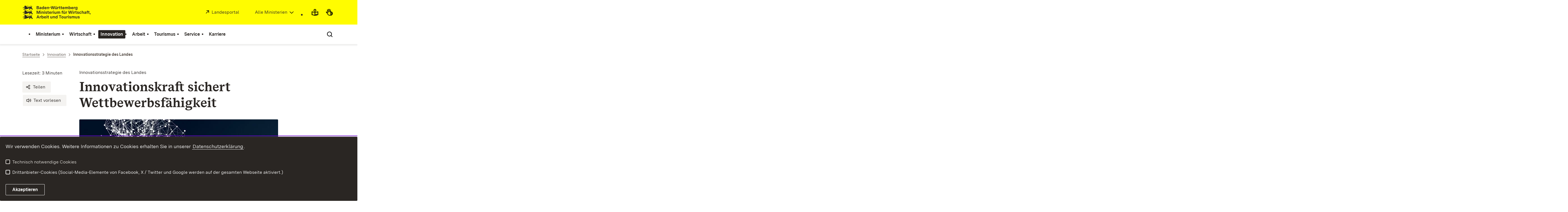

--- FILE ---
content_type: text/css
request_url: https://vrweb15.linguatec.org/VoiceReaderWeb15User/player20/styles/black/player_skin.css
body_size: 1930
content:
.vrweb_player_main {
	position: relative;
}

.vrweb_player_main a {
	margin: 0;
	font-size: inherit;
}

span.VR20S_highlight {
	background-color: #FFFF00;
}

span.VR20S_highlight_word {
	background-color: #6fa3f7 !important;
}

div.VR20S_h_player_container {
	width: 248px;
	height: 45px;
	background-image: url('../../buttons/black/bkg.png');
	border: 1px solid black;
	border-radius: 20px;
	padding-top: 4px;
	padding-left: 6px;
	box-sizing: content-box;
	line-height: normal;
	font: medium sans-serif;
}

div.VR20S_h_player_container, .vrweb_settings {
	box-shadow:0 3px 5px #666;
	-moz-box-shadow:0 3px 5px #666;
	-webkit-box-shadow:0 3px 5px #666;
	-o-box-shadow:0 3px 5px #666;
	-ms-box-shadow:0 3px 5px #666;
}

div.VR20S_h_marked_container {
	width: 170px;
}

div.VR20S_h_player_button {
	width: 38px;
	height: 38px;
	text-decoration: none;
	float: left;
	border-radius: 8px;
	border: 1px solid transparent;
	box-sizing: content-box;
}

/*NEW*/
button.vrweb_icon {
	padding: 0;
	background-color: transparent;
	background-repeat: no-repeat;
	border: none;
	cursor: pointer;
}

button.VR20S_h_player_button {
	width: 38px;
	height: 38px;
	padding: 1px 0;
	text-decoration: none;
	float: left;
	border-radius: 8px;
	border: 1px solid transparent;
	box-sizing: content-box;
	background-color: transparent;
	cursor: pointer;
}

button.VR20S_h_player_button:hover {
	border: 1px solid white;
}

button.VR20S_h_button_play {
	background-image: url('../../buttons/blue/play.png');
}

button.VR20S_h_button_pause {
	background-image: url('../../buttons/blue/pause.png');
}

button.VR20S_h_button_waiting {
	background-image: url('../../buttons/blue/wait.png');
}

button.VR20S_h_button_previous {
	background-image: url('../../buttons/blue/prev.png');
}

button.VR20S_h_button_next {
	background-image: url('../../buttons/blue/next.png');
}

button.VR20S_h_button_config {
	background-image: url('../../buttons/blue/config.png');
}

button.VR20S_h_button_close {
	margin-left: 56px;
	width: 16px;
	height: 16px;
	padding-top: 2px;
	padding-left: 4px;
	padding-right: 4px;
	background-image: url('../../buttons/blue/close.png');
	background-repeat: no-repeat;
	background-position: center;	
}
/*END*/

div.VR20S_h_player_button:hover {
	border: 1px solid white;
}

div.VR20S_h_button_play {
	background-image: url('../../buttons/black/play.png');
}

div.VR20S_h_button_pause {
	background-image: url('../../buttons/black/pause.png');
}

div.VR20S_h_button_waiting {
	background-image: url('../../buttons/black/wait.png');
}

div.VR20S_h_button_previous {
	background-image: url('../../buttons/black/prev.png');
}

div.VR20S_h_button_next {
	background-image: url('../../buttons/black/next.png');
}

div.VR20S_h_button_config {
	background-image: url('../../buttons/black/config.png');
}

div.VR20S_h_close_logo {
	width: 76px;
	height: 38px;
}

div.VR20S_h_close_logo:hover {
	border: 1px solid transparent;
}

div.VR20S_h_button_close {
	margin-left: 56px;
	width: 16px;
	height: 16px;
	padding-top: 2px;
	padding-left: 4px;
	padding-right: 4px;
	background-image: url('../../buttons/black/close.png');
	background-repeat: no-repeat;
	background-position: center;	
}

img.VR20S_h_linguatec_logo {
	width: 77px;
	height: 19px;
	margin: 0;
	float: left;
}

/* Special case for multiland languages */
div.VR20S_multiLandLayout {
	height: 68px;
}

input.VR20S_multiLandButton {
	margin: 3px 2px 3px 4px;
	padding: 0;
	height: 16px;
	width: 16px;
}

img.VR20S_multiLandButton {
	width: 18px;
}

/* Special case for the mini player */
div.VR20S_miniPlayer {
	width: 46px;
}

/* Colors both for highlighting and the subtitles box */
.VR20S_Color_Black {
	background-color: #000000;
}

.VR20S_Color_LightGrey {
	background-color: #CCCCCC;
}

.VR20S_Color_White {
	background-color: #FFFFFF;
}

.VR20S_Color_LightBlue {
	background-color: #99CCFF;
}

/* Colors exclusively for highlighting */
.VR20S_Color_Cyan {
	background-color: #00FFFF;
}

.VR20S_Color_Yellow {
	background-color: #FFFF00;
}

.VR20S_Color_LightGreen {
	background-color: #66FF00;
}

.VR20S_Color_Magenta {
	background-color: #FF33FF;
}

/* Colors exclusively for the subtitles box */
.VR20S_Color_Blue {
	background-color: #6699FF;
}

.VR20S_Color_LightYellow {
	background-color: #FFFF99;
}

.VR20S_Color_Green {
	background-color: #CCFF99;
}

.VR20S_Color_Red {
	background-color: #FF9999;
}

/* Color classes for highlighting (prefix ".VR20S", because more specific CSS classes have higher priority) */
.VR20S.VR20S_Color_Black {
	background-color: #000000;
}

.VR20S.VR20S_Color_Cyan {
	background-color: #00FFFF;
}

.VR20S.VR20S_Color_LightBlue {
	background-color: #99CCFF;
}

.VR20S.VR20S_Color_Yellow {
	background-color: #FFFF00;
}

.VR20S.VR20S_Color_LightGreen {
	background-color: #66FF00;
}

.VR20S.VR20S_Color_Magenta {
	background-color: #FF33FF;
}

.VR20S.VR20S_Color_LightGrey {
	background-color: #CCCCCC;
}

.VR20S.VR20S_Color_White {
	background-color: #FFFFFF;
}

/* Color classes for the subtitles box (prefix ".VR20S_subtitle", because more specific CSS classes have higher priority) */
.VR20S_subtitle.VR20S_Color_Black {
	background-color: #000000;
}

.VR20S_subtitle.VR20S_Color_LightBlue {
	background-color: #99CCFF;
}

.VR20S_subtitle.VR20S_Color_LightGrey {
	background-color: #CCCCCC;
}

.VR20S_subtitle.VR20S_Color_White {
	background-color: #FFFFFF;
}

.VR20S_subtitle.VR20S_Color_Blue {
	background-color: #6699FF;
}

.VR20S_subtitle.VR20S_Color_LightYellow {
	background-color: #FFFF99;
}

.VR20S_subtitle.VR20S_Color_Green {
	background-color: #CCFF99;
}

.VR20S_subtitle.VR20S_Color_Red {
	background-color: #FF9999;
}

/* SUBTITLES */
.VR20S_subtitle {
	display: block;
	position: fixed !important;
	top: auto !important;
	bottom: 50px !important;
	left: 50px !important;
	right: 50px !important;
	padding: 25px !important;
	background-color: #99CCFF;
	border: solid 4px black;
	border-radius: 15px;
	text-align: center;
	z-index: 1000;
	font: 3em Arial,Helvetica,sans-serif;
	line-height: 1.15em;
	color: black;
	max-height: 100% !important;
}

.VR20S_closeSubtitle {
	display: block;
	position: absolute;
	top: 5px;
	right: 5px;
	cursor: pointer;
	font-size: 18px;
	line-height: 18px;
	font-weight: bold;
}

/* SETTINGS */
.vrweb_settings_wrapper {
	display: none;
}

.vrweb_settings {
	width: 300px;
	background-color: black;
	border: 1px solid black;
	border-radius: 3px;
	resize: both;
	font: 13px Arial, sans-serif;
	line-height: normal;
}

.vrweb_settings * {
	box-sizing: content-box !important;
}

.vrweb_settings .vrweb_s_content_header {
	margin: 5px;
	font-size: 17px;
	font-weight: bold;
	color: white;
	padding: 0;
}

.vrweb_settings .vrweb_s_content_header h2 {
	display: inline-block;
	margin: 2px;
}

a.vrweb_x_link {
	float: right;
	text-decoration: none;
}

div.vrweb_x {
	color: white;
}

/*NEW*/
button.vrweb_x {
	float: right;
	padding: 1px 0;
	color: white;
	font-weight: bold;
	font-size: 16px;
	background-color: transparent;
	border: 2px solid transparent;
	cursor: pointer;
}

button.VR20S_closeSubtitle {
	background-color: transparent;
	border: none;
}
/*END*/

.vrweb_settings .vrweb_settings_frame {
	background-color: #FFFFFF;
	margin: 5px;
	padding: 10px 5px;
	overflow: auto;
	border: 1px solid #ccc;
	border-radius: 3px;
}

.vrweb_settings .vrweb_settings_content {
	color: black;
	background-color: #FFFFFF;
	padding-left: 5px;
}

.vrweb_settings .vrweb_settings_option:not(:last-of-type) {
	margin-bottom: 20px;
}

/*NEW*/
.vrweb_settings .vrweb_settings_option {
	position: relative;
}
/*END*/

.vrweb_settings .vrweb_s_option_label {
	font-size: 14px;
	font-weight: bold;
}

.vrweb_settings div.vrweb_s_option_label {
	margin-bottom: 5px;
}

.vrweb_settings label.vrweb_s_option_label {
	display: block;
	margin-bottom: 5px;
}

.vrweb_settings input {
	margin: 0;
	border: none;
	padding: 0;
}

.vrweb_settings .vrweb_s_slider {
	width: 150px;
	vertical-align: middle;
}

.vrweb_settings .vrweb_s_value {
	padding-top: 4px;
	padding-right: 0;
	padding-bottom: 4px;
	padding-left: 8px;
	margin-left: 25px;
	border: 1px solid #000000;
	border-radius: 8px;
	width: 40px;
	height: 15px;
	color: black;
}

.vrweb_settings label {
	display: inline;
	float: none;
	font-weight: normal;
}

.vrweb_settings .vrweb_s_button {
	position: absolute;
	top: 0;/*new*/
	right: 45px;/*new*/
	padding-top: 4px;
	padding-right: 8px;
	padding-bottom: 4px;
	padding-left: 8px;
	border: 1px solid #000000;
	border-radius: 8px;
	box-shadow: 2px 2px 2px grey;
	font-size: 13px;
	color: black;
}

.vrweb_settings .vrweb_s_radio_off {
	margin-left: 20px;
}

.vrweb_settings .vrweb_s_color_group {
	float: right;
}

.vrweb_settings .vrweb_s_color_border {
	display: inline-block;
	width: 20px;
	height: 20px;
	border: 2px solid transparent;
	padding: 1px;
}

.vrweb_settings .vrweb_s_color_border:not(:last-of-type) {
	margin-right: 1px;
}

.vrweb_settings .vrweb_s_color_border.active {
	border-color: black;
}

.vrweb_settings .vrweb_s_color_option {
	display: inline-block;
	width: 18px;
	height: 18px;
	border: 1px solid black;
	border-radius: 5px;
}

/*NEW*/
button.vrweb_s_color_option {
	display: inline-block;
	width: 18px;
	height: 18px;
	padding: 0;
	border: 1px solid black;
	border-radius: 5px;
	cursor: pointer;
}

.vrweb_s_color_border.active {
	border: 2px solid black;
}
/*END*/

/* PLAYBUTTON MESSAGE */
.vrweb_tapSubPlayerMessage {
	background-color: black;
	color: white;
	margin-left: 8px;
	margin-top: 46px;
	padding: 2px 0 25px;
	position: absolute;
	text-align: center;
	width: 224px !important;
	height: 5px !important;
	-webkit-border-radius: 5px;
	-moz-border-radius: 5px;
	border-radius: 5px;
}

.vrweb_tapSubPlayerMessage > .VR20S_h_button_play {
	display: inline-block;
	width: 20px;
	height: 20px;
	background-size: 100% 100%;
	position: relative;
	top: 4px;
}


--- FILE ---
content_type: image/svg+xml
request_url: https://assets.baden-wuerttemberg.de/2024/current/media/icons/icons.svg
body_size: 404370
content:
<?xml version="1.0" encoding="UTF-8"?><!DOCTYPE svg PUBLIC "-//W3C//DTD SVG 1.1//EN" "http://www.w3.org/Graphics/SVG/1.1/DTD/svg11.dtd"><svg xmlns="http://www.w3.org/2000/svg" xmlns:xlink="http://www.w3.org/1999/xlink"><defs/><symbol id="icon-accessability-fill" viewBox="0 0 24 24">
<path fill-rule="evenodd" clip-rule="evenodd" d="M22 12C22 17.5228 17.5228 22 12 22C6.47715 22 2 17.5228 2 12C2 6.47715 6.47715 2 12 2C17.5228 2 22 6.47715 22 12ZM13.5 8C13.5 8.82843 12.8284 9.5 12 9.5C11.1716 9.5 10.5 8.82843 10.5 8C10.5 7.17157 11.1716 6.5 12 6.5C12.8284 6.5 13.5 7.17157 13.5 8ZM16.1287 11.6045L15.8564 9.62309C15.7187 9.64201 15.5808 9.66124 15.4428 9.68048C14.3018 9.8396 13.1523 9.99989 12.0015 9.99989C10.8508 9.99989 9.70143 9.83956 8.56055 9.68041C8.42268 9.66118 8.28493 9.64196 8.14732 9.62305L7.875 11.6044C8.90318 11.7457 9.9287 11.8863 10.9652 11.9584C10.9137 12.4847 10.8081 12.9428 10.6443 13.3625C10.3911 14.0113 9.97579 14.6271 9.30289 15.2847L8.58773 15.9837L9.98563 17.414L10.7008 16.7151C11.2489 16.1794 11.6948 15.6297 12.043 15.0417C12.3588 15.6028 12.7627 16.1476 13.277 16.6888L13.9659 17.4136L15.4156 16.0359L14.7267 15.311C13.7499 14.2831 13.2963 13.2741 13.1003 11.954C14.1159 11.8806 15.1209 11.7429 16.1287 11.6045Z"/>
</symbol><symbol id="icon-accessability" viewBox="0 0 24 24">
<path fill-rule="evenodd" clip-rule="evenodd" d="M12 4C7.58172 4 4 7.58172 4 12C4 16.4183 7.58172 20 12 20C16.4183 20 20 16.4183 20 12C20 7.58172 16.4183 4 12 4ZM2 12C2 6.47715 6.47715 2 12 2C17.5228 2 22 6.47715 22 12C22 17.5228 17.5228 22 12 22C6.47715 22 2 17.5228 2 12ZM9.95388 11.8697C10.2672 11.9022 10.6291 11.9357 10.9944 11.9607C10.9673 12.6217 10.8425 13.1278 10.6361 13.5716C10.381 14.12 9.968 14.6454 9.30799 15.2781L8.58612 15.9701L9.97018 17.4139L10.6921 16.7218C11.2105 16.2249 11.6606 15.7247 12.0219 15.1775C12.3771 15.7135 12.8074 16.2057 13.2814 16.6955L13.9769 17.414L15.414 16.0231L14.7186 15.3046C14.0849 14.6499 13.6623 14.1155 13.3919 13.5541C13.1766 13.1072 13.0403 12.6057 13.0076 11.9605C13.3721 11.9356 13.7332 11.9021 14.0458 11.8697C14.3551 11.8376 14.6262 11.8055 14.8203 11.7815C14.9174 11.7694 14.9955 11.7594 15.0497 11.7522L15.1126 11.7439L15.1295 11.7416L15.1361 11.7407L16.1268 11.6046L15.8546 9.62321L14.8633 9.75941L14.86 9.75985L14.846 9.76174L14.7893 9.76927C14.7394 9.77582 14.6661 9.78528 14.5742 9.79668C14.3902 9.81949 14.1326 9.84994 13.8394 9.88035C13.2435 9.94218 12.5359 10 11.9997 10C11.4635 10 10.7561 9.94218 10.1603 9.88036C9.8672 9.84994 9.60972 9.8195 9.42576 9.79668C9.33388 9.78529 9.26061 9.77583 9.21071 9.76927L9.15406 9.76175L9.14004 9.75986L9.13617 9.75933L8.14549 9.62317L7.87317 11.6045L8.86453 11.7408L8.87049 11.7416L8.8874 11.7439L8.95025 11.7522C9.00444 11.7594 9.0825 11.7694 9.1796 11.7815C9.3736 11.8055 9.64466 11.8376 9.95388 11.8697ZM9.00002 10.75C8.86386 11.7407 8.86447 11.7408 8.86453 11.7408L9.00002 10.75ZM15.1361 11.7407L15.0002 10.7517L15.1191 11.6164L15.1361 11.7407ZM12 6.5C11.1716 6.5 10.5 7.17157 10.5 8C10.5 8.82843 11.1716 9.5 12 9.5C12.8284 9.5 13.5 8.82843 13.5 8C13.5 7.17157 12.8284 6.5 12 6.5Z"/>
</symbol><symbol id="icon-announcement" viewBox="0 0 24 24">
<path d="M13 20.9292V3.07129L5.74656 7.00023H1V17.0002H5.74656L13 20.9292Z"/>
<path d="M18.3639 5.63711C19.9937 7.26689 20.9999 9.51552 20.9999 12.0011C20.9999 14.4866 19.9937 16.7353 18.3639 18.365L19.7781 19.7792C21.7676 17.7897 22.9999 15.0384 22.9999 12.0011C22.9999 8.96379 21.7676 6.21241 19.7781 4.2229L18.3639 5.63711Z"/>
<path d="M15.182 8.81875C15.9974 9.63419 16.5 10.7578 16.5 12.0007C16.5 13.2437 15.9974 14.3673 15.182 15.1827L16.5962 16.5969C17.7714 15.4218 18.5 13.7954 18.5 12.0007C18.5 10.2061 17.7714 8.57971 16.5962 7.40454L15.182 8.81875Z"/>
</symbol><symbol id="icon-arrow-box-left-line" viewBox="0 0 24 24">
<path fill-rule="evenodd" clip-rule="evenodd" d="M3 3L12 3L12 5L5 5L5 19H12V21H3L3 3ZM15.5 6.08579L21.4142 12L15.5 17.9142L14.0858 16.5L17.5858 13H8V11H17.5858L14.0858 7.5L15.5 6.08579Z"/>
</symbol><symbol id="icon-arrow-box-right-line" viewBox="0 0 24 24">
<path fill-rule="evenodd" clip-rule="evenodd" d="M14 3H21L21 21H14V19H19L19 5H14V3ZM11 7.08579L15.9142 12L11 16.9142L9.58579 15.5L12.0858 13H3V11H12.0858L9.58579 8.5L11 7.08579Z"/>
</symbol><symbol id="icon-arrow-down-line" viewBox="0 0 24 24">
<path fill-rule="evenodd" clip-rule="evenodd" d="M13 3V17.5858L18 12.5858L19.4142 14L12 21.4142L4.58582 14L6.00003 12.5858L11 17.5858V3H13Z"/>
</symbol><symbol id="icon-arrow-down" viewBox="0 0 24 24">
<path fill-rule="evenodd" clip-rule="evenodd" d="M12 15.5858L4.70706 8.29291L3.29285 9.70712L12 18.4142L20.7071 9.70712L19.2928 8.29291L12 15.5858Z"/>
</symbol><symbol id="icon-arrow-left-line" viewBox="0 0 24 24">
<path fill-rule="evenodd" clip-rule="evenodd" d="M11.4142 6.00003L6.41425 11H21V13H6.41424L11.4142 18L10 19.4142L2.58582 12L10 4.58582L11.4142 6.00003Z"/>
</symbol><symbol id="icon-arrow-left" viewBox="0 0 24 24">
<path fill-rule="evenodd" clip-rule="evenodd" d="M8.41424 12L15.7071 4.70712L14.2929 3.29291L5.58582 12L14.2929 20.7071L15.7071 19.2929L8.41424 12Z"/>
</symbol><symbol id="icon-arrow-right-line" viewBox="0 0 24 24">
<path fill-rule="evenodd" clip-rule="evenodd" d="M14 4.58582L21.4142 12L14 19.4142L12.5858 18L17.5858 13H3V11H17.5858L12.5858 6.00003L14 4.58582Z"/>
</symbol><symbol id="icon-arrow-right" viewBox="0 0 24 24">
<path fill-rule="evenodd" clip-rule="evenodd" d="M15.5858 12L8.29291 4.70712L9.70712 3.29291L18.4142 12L9.70712 20.7071L8.29291 19.2929L15.5858 12Z"/>
</symbol><symbol id="icon-arrow-up-line" viewBox="0 0 24 24">
<path fill-rule="evenodd" clip-rule="evenodd" d="M12 2.58582L19.4142 10L18 11.4142L13 6.41424V21H11V6.41425L6 11.4142L4.58578 10L12 2.58582Z"/>
</symbol><symbol id="icon-arrow-up" viewBox="0 0 24 24">
<path fill-rule="evenodd" clip-rule="evenodd" d="M12 5.58582L20.7071 14.2929L19.2929 15.7071L12 8.41424L4.70712 15.7071L3.29291 14.2929L12 5.58582Z"/>
</symbol><symbol id="icon-burger-menu" viewBox="0 0 24 24">
<path fill-rule="evenodd" clip-rule="evenodd" d="M3 4H21V6H3V4ZM3 11H13V13H3V11ZM3 18H21V20H3V18Z"/>
</symbol><symbol id="icon-bw-accessibility-line" viewBox="0 0 24 24">
<path fill-rule="evenodd" clip-rule="evenodd" d="M12 4C7.58172 4 4 7.58172 4 12C4 16.4183 7.58172 20 12 20C16.4183 20 20 16.4183 20 12C20 7.58172 16.4183 4 12 4ZM2 12C2 6.47715 6.47715 2 12 2C17.5228 2 22 6.47715 22 12C22 17.5228 17.5228 22 12 22C6.47715 22 2 17.5228 2 12ZM9.95388 11.8697C10.2672 11.9022 10.6291 11.9357 10.9944 11.9607C10.9673 12.6217 10.8425 13.1278 10.6361 13.5716C10.381 14.12 9.968 14.6454 9.30799 15.2781L8.58612 15.9701L9.97018 17.4139L10.6921 16.7218C11.2105 16.2249 11.6606 15.7247 12.0219 15.1775C12.3771 15.7135 12.8074 16.2057 13.2814 16.6955L13.9769 17.414L15.414 16.0231L14.7186 15.3046C14.0849 14.6499 13.6623 14.1155 13.3919 13.5541C13.1766 13.1072 13.0403 12.6057 13.0076 11.9605C13.3721 11.9356 13.7332 11.9021 14.0458 11.8697C14.3551 11.8376 14.6262 11.8055 14.8203 11.7815C14.9174 11.7694 14.9955 11.7594 15.0497 11.7522L15.1126 11.7439L15.1295 11.7416L15.1361 11.7407L16.1268 11.6046L15.8546 9.62321L14.8633 9.75941L14.86 9.75985L14.846 9.76174L14.7893 9.76927C14.7394 9.77582 14.6661 9.78528 14.5742 9.79668C14.3902 9.81949 14.1326 9.84994 13.8394 9.88035C13.2435 9.94218 12.5359 10 11.9997 10C11.4635 10 10.7561 9.94218 10.1603 9.88036C9.8672 9.84994 9.60972 9.8195 9.42576 9.79668C9.33388 9.78529 9.26061 9.77583 9.21071 9.76927L9.15406 9.76175L9.14004 9.75986L9.13617 9.75933L8.14549 9.62317L7.87317 11.6045L8.86453 11.7408L8.87049 11.7416L8.8874 11.7439L8.95025 11.7522C9.00444 11.7594 9.0825 11.7694 9.1796 11.7815C9.3736 11.8055 9.64466 11.8376 9.95388 11.8697ZM9.00002 10.75C8.86386 11.7407 8.86447 11.7408 8.86453 11.7408L9.00002 10.75ZM15.1361 11.7407L15.0002 10.7517L15.1191 11.6164L15.1361 11.7407ZM12 6.5C11.1716 6.5 10.5 7.17157 10.5 8C10.5 8.82843 11.1716 9.5 12 9.5C12.8284 9.5 13.5 8.82843 13.5 8C13.5 7.17157 12.8284 6.5 12 6.5Z"/>
</symbol><symbol id="icon-bw-accessibility-solid" viewBox="0 0 24 24">
<path fill-rule="evenodd" clip-rule="evenodd" d="M22 12C22 17.5228 17.5228 22 12 22C6.47715 22 2 17.5228 2 12C2 6.47715 6.47715 2 12 2C17.5228 2 22 6.47715 22 12ZM13.5 8C13.5 8.82843 12.8284 9.5 12 9.5C11.1716 9.5 10.5 8.82843 10.5 8C10.5 7.17157 11.1716 6.5 12 6.5C12.8284 6.5 13.5 7.17157 13.5 8ZM16.1287 11.6045L15.8564 9.62309C15.7187 9.64201 15.5808 9.66124 15.4428 9.68048C14.3018 9.8396 13.1523 9.99989 12.0015 9.99989C10.8508 9.99989 9.70143 9.83956 8.56055 9.68041C8.42268 9.66118 8.28493 9.64196 8.14732 9.62305L7.875 11.6044C8.90318 11.7457 9.9287 11.8863 10.9652 11.9584C10.9137 12.4847 10.8081 12.9428 10.6443 13.3625C10.3911 14.0113 9.97579 14.6271 9.30289 15.2847L8.58773 15.9837L9.98563 17.414L10.7008 16.7151C11.2489 16.1794 11.6948 15.6297 12.043 15.0417C12.3588 15.6028 12.7627 16.1476 13.277 16.6888L13.9659 17.4136L15.4156 16.0359L14.7267 15.311C13.7499 14.2831 13.2963 13.2741 13.1003 11.954C14.1159 11.8806 15.1209 11.7429 16.1287 11.6045Z"/>
</symbol><symbol id="icon-bw-alignment-left-line" viewBox="0 0 24 24">
<path fill-rule="evenodd" clip-rule="evenodd" d="M3 4H21V6H3V4ZM3 11H13V13H3V11ZM3 18H21V20H3V18Z"/>
</symbol><symbol id="icon-bw-analytics-line" viewBox="0 0 24 24">
<path fill-rule="evenodd" clip-rule="evenodd" d="M3 3H21V21H3V3ZM5 13V19H19V13H15.4197L14 10.5156L10 17.5156L7.41968 13H5ZM19 11V5H5V11H8.58032L10 13.4844L14 6.48444L16.5803 11H19Z"/>
</symbol><symbol id="icon-bw-analytics-solid" viewBox="0 0 24 24">
<path d="M21 3H3V11H8.58032L10 13.4844L14 6.48444L16.5803 11H21V3Z"/>
<path d="M21 13H15.4197L14 10.5156L10 17.5156L7.41968 13H3V21H21V13Z"/>
</symbol><symbol id="icon-bw-apple-line" viewBox="0 0 24 24">
<path fill-rule="evenodd" clip-rule="evenodd" d="M8.61402 1.14917L9.49863 1.6155C11.2562 2.54202 12.2955 3.8671 12.7654 5.66235C13.9078 5.3134 14.959 5.20305 15.9141 5.32045C17.1986 5.47834 18.2489 6.04178 19.0491 6.87606C20.6129 8.50633 21.1353 11.0594 20.9709 13.4558C20.8052 15.8699 19.9282 18.3937 18.3641 20.0752C17.5723 20.9265 16.5847 21.5806 15.4133 21.8573C14.3505 22.1083 13.201 22.0333 11.999 21.5953C10.7972 22.0333 9.6479 22.1083 8.58536 21.8572C7.41418 21.5805 6.42681 20.9264 5.63516 20.0751C4.07153 18.3936 3.1947 15.8698 3.02911 13.4558C2.86474 11.0594 3.38703 8.5064 4.95045 6.87613C5.75052 6.04184 6.80066 5.47835 8.08498 5.32045C8.86168 5.22496 9.7019 5.28014 10.603 5.49182C10.2255 4.59759 9.59084 3.92498 8.56597 3.38472L7.68136 2.91839L8.61402 1.14917ZM9.04525 19.9108C9.75449 20.0784 10.6024 20.0286 11.6068 19.6004L11.9989 19.4333L12.391 19.6004C13.3957 20.0286 14.244 20.0784 14.9535 19.9108C15.6694 19.7417 16.3239 19.3321 16.8997 18.713C18.071 17.4537 18.8321 15.4098 18.9756 13.3189C19.1202 11.2102 18.6228 9.32078 17.6058 8.26053C17.1156 7.74954 16.4853 7.40572 15.6701 7.30551C14.8391 7.20337 13.7584 7.34849 12.3877 7.92658L11.9991 8.0905L11.6104 7.92655C10.2401 7.34847 9.15975 7.20337 8.32903 7.3055C7.51404 7.4057 6.88396 7.74947 6.39395 8.26044C5.37718 9.32069 4.87978 11.2102 5.02442 13.3189C5.16785 15.4099 5.92876 17.4538 7.09977 18.7131C7.67545 19.3322 8.32963 19.7417 9.04525 19.9108Z"/>
</symbol><symbol id="icon-bw-apple-solid" viewBox="0 0 24 24">
<path d="M9.49845 1.61525L8.61384 1.14893L7.68118 2.91815L8.56579 3.38448C9.3655 3.80605 9.90584 4.29828 10.2776 4.87375C10.4001 5.06344 10.5084 5.26852 10.6026 5.49152C9.70158 5.27988 8.86144 5.22472 8.0848 5.3202C6.80048 5.4781 5.75034 6.0416 4.95026 6.87589C3.38685 8.50616 2.86455 11.0591 3.02893 13.4555C3.19452 15.8696 4.07135 18.3933 5.63497 20.0748C6.42662 20.9261 7.414 21.5803 8.58518 21.857C9.64772 22.1081 10.797 22.033 11.9988 21.595C13.2008 22.033 14.3504 22.108 15.4131 21.857C16.5845 21.5803 17.5721 20.9262 18.3639 20.0749C19.928 18.3934 20.805 15.8697 20.9707 13.4555C21.1351 11.0591 20.6127 8.50608 19.0489 6.87581C18.2487 6.04154 17.1984 5.47809 15.9139 5.3202C14.9588 5.20281 13.9076 5.31316 12.7652 5.66211C12.5883 4.98578 12.3266 4.35978 11.9575 3.78849C11.3711 2.88074 10.5519 2.1706 9.49845 1.61525Z"/>
</symbol><symbol id="icon-bw-archive-line" viewBox="0 0 24 24">
<path fill-rule="evenodd" clip-rule="evenodd" d="M2 3H22V9H21V21H3V9H2V3ZM5 9V19H19V9H5ZM4 5V7H20V5H4ZM9 11H15V13H9V11Z"/>
</symbol><symbol id="icon-bw-archive-solid" viewBox="0 0 24 24">
<path d="M22 3H2V7H22V3Z"/>
<path fill-rule="evenodd" clip-rule="evenodd" d="M21 9H3V21H21V9ZM9 11H15V13H9V11Z"/>
</symbol><symbol id="icon-bw-arrow-bottom-top-line" viewBox="0 0 24 24">
<path fill-rule="evenodd" clip-rule="evenodd" d="M16.9999 2.58582L22.4141 8.00003L20.9999 9.41424L17.9999 6.41424V21H15.9999V6.41424L12.9999 9.41424L11.5857 8.00003L16.9999 2.58582ZM7.99991 3.00003V17.5858L10.9999 14.5858L12.4141 16L6.99991 21.4142L1.58569 16L2.99991 14.5858L5.99991 17.5858V3.00003H7.99991Z"/>
</symbol><symbol id="icon-bw-arrow-box-left-line" viewBox="0 0 24 24">
<path fill-rule="evenodd" clip-rule="evenodd" d="M3 3L12 3L12 5L5 5L5 19H12V21H3L3 3ZM15.5 6.08579L21.4142 12L15.5 17.9142L14.0858 16.5L17.5858 13H8V11H17.5858L14.0858 7.5L15.5 6.08579Z"/>
</symbol><symbol id="icon-bw-arrow-box-right-line" viewBox="0 0 24 24">
<path fill-rule="evenodd" clip-rule="evenodd" d="M14 3H21L21 21H14V19H19L19 5H14V3ZM11 7.08579L15.9142 12L11 16.9142L9.58579 15.5L12.0858 13H3V11H12.0858L9.58579 8.5L11 7.08579Z"/>
</symbol><symbol id="icon-bw-arrow-corner-down-left-line" viewBox="0 0 24 24">
<path fill-rule="evenodd" clip-rule="evenodd" d="M21 4V16H6.41424L9.41424 19L8.00003 20.4142L2.58582 15L8.00003 9.58579L9.41424 11L6.41424 14H19V4H21Z"/>
</symbol><symbol id="icon-bw-arrow-corner-down-right-line" viewBox="0 0 24 24">
<path fill-rule="evenodd" clip-rule="evenodd" d="M5 4V14H17.5858L14.5858 11L16 9.58579L21.4142 15L16 20.4142L14.5858 19L17.5858 16H3V4H5Z"/>
</symbol><symbol id="icon-bw-arrow-corner-left-down-line" viewBox="0 0 24 24">
<path fill-rule="evenodd" clip-rule="evenodd" d="M8.00003 3H20V5H10V17.5858L13 14.5858L14.4142 16L9.00003 21.4142L3.58582 16L5.00003 14.5858L8.00003 17.5858V3Z"/>
</symbol><symbol id="icon-bw-arrow-corner-left-up-line" viewBox="0 0 24 24">
<path fill-rule="evenodd" clip-rule="evenodd" d="M9.00003 2.58582L14.4142 8.00003L13 9.41424L10 6.41424V19H20V21H8.00003V6.41424L5.00003 9.41424L3.58582 8.00003L9.00003 2.58582Z"/>
</symbol><symbol id="icon-bw-arrow-corner-right-down-line" viewBox="0 0 24 24">
<path fill-rule="evenodd" clip-rule="evenodd" d="M4 3H16V17.5858L19 14.5858L20.4142 16L15 21.4142L9.58579 16L11 14.5858L14 17.5858V5H4V3Z"/>
</symbol><symbol id="icon-bw-arrow-corner-right-up-line" viewBox="0 0 24 24">
<path fill-rule="evenodd" clip-rule="evenodd" d="M15 2.58582L20.4142 8.00003L19 9.41424L16 6.41424V21H4V19H14V6.41424L11 9.41424L9.58579 8.00003L15 2.58582Z"/>
</symbol><symbol id="icon-bw-arrow-corner-up-left-line" viewBox="0 0 24 24">
<path fill-rule="evenodd" clip-rule="evenodd" d="M9.41424 5.00003L6.41424 8.00003H21V20H19V10H6.41424L9.41424 13L8.00003 14.4142L2.58582 9.00003L8.00003 3.58582L9.41424 5.00003Z"/>
</symbol><symbol id="icon-bw-arrow-corner-up-right-line" viewBox="0 0 24 24">
<path fill-rule="evenodd" clip-rule="evenodd" d="M16 3.58582L21.4142 9.00003L16 14.4142L14.5858 13L17.5858 10H5V20H3V8.00003H17.5858L14.5858 5.00003L16 3.58582Z"/>
</symbol><symbol id="icon-bw-arrow-down-circle-line" viewBox="0 0 24 24">
<path fill-rule="evenodd" clip-rule="evenodd" d="M12 4C7.58172 4 4 7.58172 4 12C4 16.4183 7.58172 20 12 20C16.4183 20 20 16.4183 20 12C20 7.58172 16.4183 4 12 4ZM2 12C2 6.47715 6.47715 2 12 2C17.5228 2 22 6.47715 22 12C22 17.5228 17.5228 22 12 22C6.47715 22 2 17.5228 2 12ZM13 7V13.5858L15 11.5858L16.4142 13L12 17.4142L7.58579 13L9 11.5858L11 13.5858V7H13Z"/>
</symbol><symbol id="icon-bw-arrow-down-circle-solid" viewBox="0 0 24 24">
<path fill-rule="evenodd" clip-rule="evenodd" d="M22 12C22 17.5228 17.5228 22 12 22C6.47715 22 2 17.5228 2 12C2 6.47715 6.47715 2 12 2C17.5228 2 22 6.47715 22 12ZM12 17.4142L7.58579 13L9 11.5858L11 13.5858V7H13V13.5858L15 11.5858L16.4142 13L12 17.4142Z"/>
</symbol><symbol id="icon-bw-arrow-down-left-line" viewBox="0 0 24 24">
<path fill-rule="evenodd" clip-rule="evenodd" d="M19.1642 6.25003L8.41421 17H16V19H5V8.00003H7V15.5858L17.75 4.83582L19.1642 6.25003Z"/>
</symbol><symbol id="icon-bw-arrow-down-line" viewBox="0 0 24 24">
<path fill-rule="evenodd" clip-rule="evenodd" d="M13 3V17.5858L18 12.5858L19.4142 14L12 21.4142L4.58582 14L6.00003 12.5858L11 17.5858V3H13Z"/>
</symbol><symbol id="icon-bw-arrow-down-right-line" viewBox="0 0 24 24">
<path fill-rule="evenodd" clip-rule="evenodd" d="M6.25 4.83582L17 15.5858V8.00003H19V19H8V17H15.5858L4.83578 6.25003L6.25 4.83582Z"/>
</symbol><symbol id="icon-bw-arrow-enlarge-diagonal-left-line" viewBox="0 0 24 24">
<path fill-rule="evenodd" clip-rule="evenodd" d="M3 3H11V5H6.41421L11.4142 10L10 11.4142L5 6.41421V11H3V3ZM14 12.5858L19 17.5858V13H21V21H13V19H17.5858L12.5858 14L14 12.5858Z"/>
</symbol><symbol id="icon-bw-arrow-enlarge-diagonal-right-line" viewBox="0 0 24 24">
<path fill-rule="evenodd" clip-rule="evenodd" d="M13 3H21V11H19V6.41421L14 11.4142L12.5858 10L17.5858 5H13V3ZM11.4142 14L6.41421 19H11V21H3V13H5V17.5858L10 12.5858L11.4142 14Z"/>
</symbol><symbol id="icon-bw-arrow-expand-horizontal-line" viewBox="0 0 24 24">
<path fill-rule="evenodd" clip-rule="evenodd" d="M7.41424 8.00003L4.41423 11L19.5858 11L16.5858 8.00003L18 6.58582L23.4142 12L18 17.4142L16.5858 16L19.5858 13L4.41425 13L7.41424 16L6.00003 17.4142L0.585815 12L6.00003 6.58582L7.41424 8.00003Z"/>
</symbol><symbol id="icon-bw-arrow-expand-vertical-line" viewBox="0 0 24 24">
<path fill-rule="evenodd" clip-rule="evenodd" d="M12 0.585815L17.4142 6.00003L16 7.41424L13 4.41425L13 19.5858L16 16.5858L17.4142 18L12 23.4142L6.58582 18L8.00003 16.5858L11 19.5858L11 4.41423L8.00003 7.41424L6.58582 6.00003L12 0.585815Z"/>
</symbol><symbol id="icon-bw-arrow-inbox-line" viewBox="0 0 24 24">
<path fill-rule="evenodd" clip-rule="evenodd" d="M13 3L13 12.0858L15.5 9.58579L16.9142 11L12 15.9142L7.08578 11L8.5 9.58579L11 12.0858L11 3L13 3ZM5 14V19H19V14H21V21H3V14H5Z"/>
</symbol><symbol id="icon-bw-arrow-left-circle-line" viewBox="0 0 24 24">
<path fill-rule="evenodd" clip-rule="evenodd" d="M12 4C7.58172 4 4 7.58172 4 12C4 16.4183 7.58172 20 12 20C16.4183 20 20 16.4183 20 12C20 7.58172 16.4183 4 12 4ZM2 12C2 6.47715 6.47715 2 12 2C17.5228 2 22 6.47715 22 12C22 17.5228 17.5228 22 12 22C6.47715 22 2 17.5228 2 12ZM12.4142 9L10.4142 11H17V13H10.4142L12.4142 15L11 16.4142L6.58579 12L11 7.58579L12.4142 9Z"/>
</symbol><symbol id="icon-bw-arrow-left-circle-solid" viewBox="0 0 24 24">
<path fill-rule="evenodd" clip-rule="evenodd" d="M12 22C6.47715 22 2 17.5228 2 12C2 6.47715 6.47715 2 12 2C17.5228 2 22 6.47715 22 12C22 17.5228 17.5228 22 12 22ZM6.58579 12L11 7.58579L12.4142 9L10.4142 11H17V13H10.4142L12.4142 15L11 16.4142L6.58579 12Z"/>
</symbol><symbol id="icon-bw-arrow-left-down-circle-line" viewBox="0 0 24 24">
<path fill-rule="evenodd" clip-rule="evenodd" d="M2 12C2 6.47715 6.47715 2 12 2C17.5228 2 22 6.47715 22 12C22 17.5228 17.5228 22 12 22C6.47715 22 2 17.5228 2 12ZM12 4C7.58172 4 4 7.58172 4 12C4 16.4183 7.58172 20 12 20C16.4183 20 20 16.4183 20 12C20 7.58172 16.4183 4 12 4ZM16.4142 9L11.4142 14H15V16H8V9H10V12.5858L15 7.58579L16.4142 9Z"/>
</symbol><symbol id="icon-bw-arrow-left-down-circle-solid" viewBox="0 0 24 24">
<path fill-rule="evenodd" clip-rule="evenodd" d="M2 12C2 17.5228 6.47715 22 12 22C17.5228 22 22 17.5228 22 12C22 6.47715 17.5228 2 12 2C6.47715 2 2 6.47715 2 12ZM8 16H15V14H11.4142L16.4142 9L15 7.58579L10 12.5858V9H8L8 16Z"/>
</symbol><symbol id="icon-bw-arrow-left-line" viewBox="0 0 24 24">
<path fill-rule="evenodd" clip-rule="evenodd" d="M11.4142 6.00003L6.41425 11H21V13H6.41424L11.4142 18L10 19.4142L2.58582 12L10 4.58582L11.4142 6.00003Z"/>
</symbol><symbol id="icon-bw-arrow-left-up-circle-line" viewBox="0 0 24 24">
<path fill-rule="evenodd" clip-rule="evenodd" d="M12 4C7.58172 4 4 7.58172 4 12C4 16.4183 7.58172 20 12 20C16.4183 20 20 16.4183 20 12C20 7.58172 16.4183 4 12 4ZM2 12C2 6.47715 6.47715 2 12 2C17.5228 2 22 6.47715 22 12C22 17.5228 17.5228 22 12 22C6.47715 22 2 17.5228 2 12ZM8 8H15V10H11.4142L16.4142 15L15 16.4142L10 11.4142V15H8L8 8Z"/>
</symbol><symbol id="icon-bw-arrow-left-up-circle-solid" viewBox="0 0 24 24">
<path fill-rule="evenodd" clip-rule="evenodd" d="M2 12C2 6.47715 6.47715 2 12 2C17.5228 2 22 6.47715 22 12C22 17.5228 17.5228 22 12 22C6.47715 22 2 17.5228 2 12ZM8 8H15V10H11.4142L16.4142 15L15 16.4142L10 11.4142V15H8L8 8Z"/>
</symbol><symbol id="icon-bw-arrow-out-of-box-line" viewBox="0 0 24 24">
<path fill-rule="evenodd" clip-rule="evenodd" d="M12 2.58578L17.9142 8.5L16.5 9.91421L13 6.41421V16.25H11V6.41422L7.5 9.91421L6.08578 8.5L12 2.58578ZM5 11.75V19H19V11.75H21V21H3V11.75H5Z"/>
</symbol><symbol id="icon-bw-arrow-redo-down-forward-line" viewBox="0 0 24 24">
<path fill-rule="evenodd" clip-rule="evenodd" d="M2 5H13V7H4V14H18.5858L15.5858 11L17 9.58579L22.4142 15L17 20.4142L15.5858 19L18.5858 16H2V5Z"/>
</symbol><symbol id="icon-bw-arrow-redo-up-forward-line" viewBox="0 0 24 24">
<path fill-rule="evenodd" clip-rule="evenodd" d="M17 3.58582L22.4142 9.00003L17 14.4142L15.5858 13L18.5858 10H4V17H13V19H2V8.00003H18.5858L15.5858 5.00003L17 3.58582Z"/>
</symbol><symbol id="icon-bw-arrow-refresh-line" viewBox="0 0 24 24">
<path fill-rule="evenodd" clip-rule="evenodd" d="M5 12C5 8.13401 8.13401 5 12 5C12.9301 5 13.8155 5.18088 14.6248 5.50845L15.5517 5.88367L16.3022 4.02979L15.3752 3.65458C14.3316 3.23213 13.1917 3 12 3C7.02944 3 3 7.02944 3 12C3 14.8284 4.30475 17.3508 6.34293 19H4H3V21H4H9H10V20V15V14H8V15V17.7455C6.18526 16.4797 5 14.3776 5 12ZM17.5609 7.63396C17.8371 8.11225 18.4487 8.27612 18.9269 7.99998C19.4052 7.72384 19.5691 7.11225 19.293 6.63396C19.0168 6.15566 18.4052 5.99179 17.9269 6.26793C17.4487 6.54407 17.2848 7.15566 17.5609 7.63396ZM21 11C21 10.4477 20.5523 9.99999 20 9.99999C19.4477 9.99999 19 10.4477 19 11C19 11.5523 19.4477 12 20 12C20.5523 12 21 11.5523 21 11ZM13 21C13.5523 21 14 20.5523 14 20C14 19.4477 13.5523 19 13 19C12.4477 19 12 19.4477 12 20C12 20.5523 12.4477 21 13 21ZM20.2955 15.634C20.5716 15.1557 20.4078 14.5441 19.9295 14.2679C19.4512 13.9918 18.8396 14.1557 18.5634 14.634C18.2873 15.1123 18.4512 15.7238 18.9295 16C19.4078 16.2761 20.0193 16.1123 20.2955 15.634ZM17.3676 19.2942C17.8459 19.0181 18.0098 18.4065 17.7336 17.9282C17.4575 17.4499 16.8459 17.286 16.3676 17.5621C15.8893 17.8383 15.7254 18.4499 16.0016 18.9282C16.2777 19.4065 16.8893 19.5703 17.3676 19.2942Z"/>
</symbol><symbol id="icon-bw-arrow-right-circle-line" viewBox="0 0 24 24">
<path fill-rule="evenodd" clip-rule="evenodd" d="M4 12C4 16.4183 7.58172 20 12 20C16.4183 20 20 16.4183 20 12C20 7.58172 16.4183 4 12 4C7.58172 4 4 7.58172 4 12ZM12 22C6.47715 22 2 17.5228 2 12C2 6.47715 6.47715 2 12 2C17.5228 2 22 6.47715 22 12C22 17.5228 17.5228 22 12 22ZM7 11H13.5858L11.5858 9L13 7.58579L17.4142 12L13 16.4142L11.5858 15L13.5858 13H7V11Z"/>
</symbol><symbol id="icon-bw-arrow-right-circle-solid" viewBox="0 0 24 24">
<path fill-rule="evenodd" clip-rule="evenodd" d="M12 2C17.5228 2 22 6.47715 22 12C22 17.5228 17.5228 22 12 22C6.47715 22 2 17.5228 2 12C2 6.47715 6.47715 2 12 2ZM17.4142 12L13 16.4142L11.5858 15L13.5858 13H7V11H13.5858L11.5858 9L13 7.58579L17.4142 12Z"/>
</symbol><symbol id="icon-bw-arrow-right-down-circle-line" viewBox="0 0 24 24">
<path fill-rule="evenodd" clip-rule="evenodd" d="M12 4C7.58172 4 4 7.58172 4 12C4 16.4183 7.58172 20 12 20C16.4183 20 20 16.4183 20 12C20 7.58172 16.4183 4 12 4ZM2 12C2 6.47715 6.47715 2 12 2C17.5228 2 22 6.47715 22 12C22 17.5228 17.5228 22 12 22C6.47715 22 2 17.5228 2 12ZM9 7.58579L14 12.5858V9H16V16H9V14H12.5858L7.58579 9L9 7.58579Z"/>
</symbol><symbol id="icon-bw-arrow-right-down-circle-solid" viewBox="0 0 24 24">
<path fill-rule="evenodd" clip-rule="evenodd" d="M22 12C22 17.5228 17.5228 22 12 22C6.47715 22 2 17.5228 2 12C2 6.47715 6.47715 2 12 2C17.5228 2 22 6.47715 22 12ZM16 16H9V14H12.5858L7.58579 9L9 7.58579L14 12.5858V9H16V16Z"/>
</symbol><symbol id="icon-bw-arrow-right-left-line" viewBox="0 0 24 24">
<path fill-rule="evenodd" clip-rule="evenodd" d="M15.9999 1.58582L21.4141 7.00003L15.9999 12.4142L14.5857 11L17.5857 8.00003L2.99991 8.00003L2.99991 6.00003L17.5857 6.00003L14.5857 3.00003L15.9999 1.58582ZM9.41412 13L6.41412 16H20.9999V18H6.41412L9.41412 21L7.99991 22.4142L2.58569 17L7.99991 11.5858L9.41412 13Z"/>
</symbol><symbol id="icon-bw-arrow-right-line" viewBox="0 0 24 24">
<path fill-rule="evenodd" clip-rule="evenodd" d="M14 4.58582L21.4142 12L14 19.4142L12.5858 18L17.5858 13H3V11H17.5858L12.5858 6.00003L14 4.58582Z"/>
</symbol><symbol id="icon-bw-arrow-right-up-circle-line" viewBox="0 0 24 24">
<path fill-rule="evenodd" clip-rule="evenodd" d="M2 12C2 6.47715 6.47715 2 12 2C17.5228 2 22 6.47715 22 12C22 17.5228 17.5228 22 12 22C6.47715 22 2 17.5228 2 12ZM12 4C7.58172 4 4 7.58172 4 12C4 16.4183 7.58172 20 12 20C16.4183 20 20 16.4183 20 12C20 7.58172 16.4183 4 12 4ZM9 8H16V15H14V11.4142L9 16.4142L7.58579 15L12.5858 10H9V8Z"/>
</symbol><symbol id="icon-bw-arrow-right-up-circle-solid" viewBox="0 0 24 24">
<path fill-rule="evenodd" clip-rule="evenodd" d="M22 12C22 6.47715 17.5228 2 12 2C6.47715 2 2 6.47715 2 12C2 17.5228 6.47715 22 12 22C17.5228 22 22 17.5228 22 12ZM16 8H9V10H12.5858L7.58579 15L9 16.4142L14 11.4142V15H16V8Z"/>
</symbol><symbol id="icon-bw-arrow-rotate-clockwise-line" viewBox="0 0 24 24">
<path fill-rule="evenodd" clip-rule="evenodd" d="M11.9717 5C8.10569 5 4.97168 8.13401 4.97168 12C4.97168 15.866 8.10569 19 11.9717 19C15.018 19 17.6122 17.0536 18.5736 14.3334L18.9069 13.3906L20.7926 14.0571L20.4593 14.9999C19.2243 18.4941 15.8919 21 11.9717 21C7.00112 21 2.97168 16.9706 2.97168 12C2.97168 7.02944 7.00112 3 11.9717 3C14.5157 3 16.372 3.91709 18 5.42365V3H20V9H14V7H16.7578C15.3799 5.6849 13.9538 5 11.9717 5Z"/>
</symbol><symbol id="icon-bw-arrow-rotate-counter-clockwise-line" viewBox="0 0 24 24">
<path fill-rule="evenodd" clip-rule="evenodd" d="M5.99983 3V5.42365C7.62786 3.91709 9.48409 3 12.0281 3C16.9987 3 21.0281 7.02944 21.0281 12C21.0281 16.9706 16.9987 21 12.0281 21C8.10793 21 4.77555 18.4941 3.54052 14.9999L3.20728 14.0571L5.09296 13.3906L5.4262 14.3334C6.38763 17.0536 8.98186 19 12.0281 19C15.8941 19 19.0281 15.866 19.0281 12C19.0281 8.13401 15.8941 5 12.0281 5C10.046 5 8.61994 5.6849 7.24204 7H9.99983V9H3.99983V3H5.99983Z"/>
</symbol><symbol id="icon-bw-arrow-rotate-left-right-line" viewBox="0 0 24 24">
<path fill-rule="evenodd" clip-rule="evenodd" d="M6 3V5.24408C7.60762 3.84651 9.72323 3 12 3C16.9706 3 21 7.02944 21 12V13H19V12C19 8.13401 15.866 5 12 5C10.0899 5 8.32434 5.76379 7.04285 7H10V9H4V3H6ZM5 11V12C5 15.866 8.13401 19 12 19C13.9101 19 15.6757 18.2362 16.9571 17H14.0118V15H20.0118V21H18.0118V18.7456C16.4028 20.1493 14.2824 21 12 21C7.02944 21 3 16.9706 3 12V11H5Z"/>
</symbol><symbol id="icon-bw-arrow-shrink-diagonal-left-line" viewBox="0 0 24 24">
<path fill-rule="evenodd" clip-rule="evenodd" d="M3.75003 2.33582L9.00003 7.58582V3.00003H11V11H3.00003V9.00003H7.58582L2.33582 3.75003L3.75003 2.33582ZM13 13H21V15H16.4142L21.6642 20.25L20.25 21.6642L15 16.4142V21H13V13Z"/>
</symbol><symbol id="icon-bw-arrow-shrink-diagonal-right-line" viewBox="0 0 24 24">
<path fill-rule="evenodd" clip-rule="evenodd" d="M21.6642 3.75003L16.4142 9.00003H21V11H13V3.00003H15V7.58582L20.25 2.33582L21.6642 3.75003ZM3.00003 13H11V21H9.00003V16.4142L3.75003 21.6642L2.33582 20.25L7.58582 15H3.00003V13Z"/>
</symbol><symbol id="icon-bw-arrow-top-bottom-line" viewBox="0 0 24 24">
<path fill-rule="evenodd" clip-rule="evenodd" d="M6.99991 2.58582L12.4141 8.00003L10.9999 9.41424L7.99991 6.41424V21H5.99991V6.41424L2.99991 9.41424L1.58569 8.00003L6.99991 2.58582ZM17.9999 3.00003V17.5858L20.9999 14.5858L22.4141 16L16.9999 21.4142L11.5857 16L12.9999 14.5858L15.9999 17.5858V3.00003H17.9999Z"/>
</symbol><symbol id="icon-bw-arrow-undo-down-line" viewBox="0 0 24 24">
<path fill-rule="evenodd" clip-rule="evenodd" d="M11 5H22V16H5.41424L8.41424 19L7.00003 20.4142L1.58582 15L7.00003 9.58579L8.41424 11L5.41424 14H20V7H11V5Z"/>
</symbol><symbol id="icon-bw-arrow-undo-up-line" viewBox="0 0 24 24">
<path fill-rule="evenodd" clip-rule="evenodd" d="M8.41424 5.00003L5.41424 8.00003H22V19H11V17H20V10H5.41424L8.41424 13L7.00003 14.4142L1.58582 9.00003L7.00003 3.58582L8.41424 5.00003Z"/>
</symbol><symbol id="icon-bw-arrow-up-circle-line" viewBox="0 0 24 24">
<path fill-rule="evenodd" clip-rule="evenodd" d="M12 4C7.58172 4 4 7.58172 4 12C4 16.4183 7.58172 20 12 20C16.4183 20 20 16.4183 20 12C20 7.58172 16.4183 4 12 4ZM2 12C2 6.47715 6.47715 2 12 2C17.5228 2 22 6.47715 22 12C22 17.5228 17.5228 22 12 22C6.47715 22 2 17.5228 2 12ZM12 6.58579L16.4142 11L15 12.4142L13 10.4142V17H11V10.4142L9 12.4142L7.58579 11L12 6.58579Z"/>
</symbol><symbol id="icon-bw-arrow-up-circle-solid" viewBox="0 0 24 24">
<path fill-rule="evenodd" clip-rule="evenodd" d="M2 12C2 6.47715 6.47715 2 12 2C17.5228 2 22 6.47715 22 12C22 17.5228 17.5228 22 12 22C6.47715 22 2 17.5228 2 12ZM12 6.58579L16.4142 11L15 12.4142L13 10.4142V17H11V10.4142L9 12.4142L7.58579 11L12 6.58579Z"/>
</symbol><symbol id="icon-bw-arrow-up-down-left-right-line" viewBox="0 0 24 24">
<path fill-rule="evenodd" clip-rule="evenodd" d="M11.9999 1.58582L16.4141 6.00003L14.9999 7.41424L12.9999 5.41424V11H18.5857L16.5857 9.00003L17.9999 7.58582L22.4141 12L17.9999 16.4142L16.5857 15L18.5857 13H12.9999V18.5858L14.9999 16.5858L16.4141 18L11.9999 22.4142L7.58569 18L8.99991 16.5858L10.9999 18.5858V13H5.41412L7.41412 15L5.99991 16.4142L1.58569 12L5.99991 7.58582L7.41412 9.00003L5.41412 11H10.9999V5.41424L8.99991 7.41424L7.58569 6.00003L11.9999 1.58582Z"/>
</symbol><symbol id="icon-bw-arrow-up-left-line" viewBox="0 0 24 24">
<path fill-rule="evenodd" clip-rule="evenodd" d="M5 5H16V7H8.41421L19.1642 17.75L17.75 19.1642L7 8.41421V16H5V5Z"/>
</symbol><symbol id="icon-bw-arrow-up-line" viewBox="0 0 24 24">
<path fill-rule="evenodd" clip-rule="evenodd" d="M12 2.58582L19.4142 10L18 11.4142L13 6.41424V21H11V6.41425L6 11.4142L4.58578 10L12 2.58582Z"/>
</symbol><symbol id="icon-bw-arrow-up-right-line" viewBox="0 0 24 24">
<path fill-rule="evenodd" clip-rule="evenodd" d="M8 5H19V16H17V8.41421L6.25 19.1642L4.83578 17.75L15.5858 7H8V5Z"/>
</symbol><symbol id="icon-bw-backward-line" viewBox="0 0 24 24">
<path fill-rule="evenodd" clip-rule="evenodd" d="M5.41968 4H22V20H5.41968L0.848251 12L5.41968 4ZM6.58033 6L3.15175 12L6.58032 18H20V6H6.58033ZM11 8.58579L13 10.5858L15 8.58579L16.4142 10L14.4142 12L16.4142 14L15 15.4142L13 13.4142L11 15.4142L9.58579 14L11.5858 12L9.58579 10L11 8.58579Z"/>
</symbol><symbol id="icon-bw-backward-solid" viewBox="0 0 24 24">
<path fill-rule="evenodd" clip-rule="evenodd" d="M21.9994 4H5.41909L0.847656 12L5.41909 20H21.9994V4ZM11 8.58579L9.58579 10L11.5858 12L9.58579 14L11 15.4142L13 13.4142L15 15.4142L16.4142 14L14.4142 12L16.4142 10L15 8.58579L13 10.5858L11 8.58579Z"/>
</symbol><symbol id="icon-bw-bag-line" viewBox="0 0 24 24">
<path fill-rule="evenodd" clip-rule="evenodd" d="M7.0022 3H17.0022V7H22V21H2V7H7.0022V3ZM17 19H20V9H17V19ZM15 9V19H8.9978V9H15ZM15.0022 6H15V7H9.0022V5H15.0022V6ZM6.9978 9H4V19H6.9978V9Z"/>
</symbol><symbol id="icon-bw-bag-solid" viewBox="0 0 24 24">
<path d="M6.99994 7H1.99976L2.00229 21H6.99994V7Z"/>
<path d="M8.99994 21H14.9999V7H8.99994V21Z"/>
<path d="M22.0021 21H16.9999V7H21.9995L22.0021 21Z"/>
<path fill-rule="evenodd" clip-rule="evenodd" d="M7.00214 3H17.0021V7H15.0021V5H9.00214V7H7.00214V3Z"/>
</symbol><symbol id="icon-bw-balloon-line" viewBox="0 0 24 24">
<path fill-rule="evenodd" clip-rule="evenodd" d="M7.00994 4.74912C5.78315 5.84679 5 7.4537 5 9.52857C5 12.2171 6.1207 14.3383 7.58133 15.7957C9.07278 17.2839 10.8324 18 12 18C13.1676 18 14.9272 17.2839 16.4187 15.7957C17.8793 14.3383 19 12.2171 19 9.52857C19 7.4537 18.2169 5.84679 16.9901 4.74912C15.7509 3.6404 13.9992 3 12 3C10.0008 3 8.24908 3.6404 7.00994 4.74912ZM5.67635 3.25864C7.33264 1.77667 9.58091 1 12 1C14.4191 1 16.6674 1.77667 18.3237 3.25864C19.9923 4.75165 21 6.90902 21 9.52857C21 12.8115 19.6207 15.426 17.8313 17.2115C16.8761 18.1646 15.7786 18.9051 14.6816 19.3827L15.8874 23H8.11257L9.31835 19.3827C8.22137 18.9051 7.12393 18.1646 6.16867 17.2115C4.3793 15.426 3 12.8115 3 9.52857C3 6.90902 4.00771 4.75165 5.67635 3.25864ZM11.2393 19.9445L10.8874 21H13.1126L12.7607 19.9445C12.5012 19.9812 12.2469 20 12 20C11.7531 20 11.4988 19.9812 11.2393 19.9445ZM9.85932 7.78683C9.34991 8.26943 9 8.99613 9 9.98571H7C7 8.49001 7.54552 7.22386 8.48382 6.33493C9.41409 5.45362 10.6695 5 12 5V7C11.1214 7 10.3768 7.2966 9.85932 7.78683Z"/>
</symbol><symbol id="icon-bw-balloon-solid" viewBox="0 0 24 24">
<path fill-rule="evenodd" clip-rule="evenodd" d="M5.67635 3.25864C7.33264 1.77667 9.58091 1 12 1C14.4191 1 16.6674 1.77667 18.3237 3.25864C19.9923 4.75165 21 6.90902 21 9.52857C21 12.8115 19.6207 15.426 17.8313 17.2115C16.8761 18.1646 15.7786 18.9051 14.6816 19.3827L15.8874 23H8.11257L9.31835 19.3827C8.22137 18.9051 7.12393 18.1646 6.16867 17.2115C4.3793 15.426 3 12.8115 3 9.52857C3 6.90902 4.00771 4.75165 5.67635 3.25864ZM11.2393 19.9445L10.8874 21H13.1126L12.7607 19.9445C12.5012 19.9812 12.2469 20 12 20C11.7531 20 11.4988 19.9812 11.2393 19.9445ZM9.85932 7.78683C9.34991 8.26943 9 8.99613 9 9.98571H7C7 8.49001 7.54552 7.22386 8.48382 6.33493C9.41409 5.45362 10.6695 5 12 5V7C11.1214 7 10.3768 7.2966 9.85932 7.78683Z"/>
</symbol><symbol id="icon-bw-bank-line" viewBox="0 0 24 24">
<path fill-rule="evenodd" clip-rule="evenodd" d="M12 1.38196L22 6.38196V9.99999H20V16H20.7208L22.3874 21H1.61258L3.27925 16H4.00001V9.99999H2.00001V6.38196L12 1.38196ZM4.00001 7.99999H20V7.61803L12 3.61803L4.00001 7.61803V7.99999ZM18 9.99999H16V16H18V9.99999ZM4.72076 18L4.38743 19H19.6126L19.2792 18H4.72076ZM6.00001 16H8.00001V9.99999H6.00001V16ZM10 9.99999V16H14V9.99999H10Z"/>
</symbol><symbol id="icon-bw-bank-solid" viewBox="0 0 24 24">
<path fill-rule="evenodd" clip-rule="evenodd" d="M12 1.38184L2 6.38184V9.99987H4V16H3.27995L1.61328 21H22.3881L20.7215 16H20V9.99987H22V6.38184L12 1.38184ZM18 9.99987H16V16H18V9.99987ZM14 16V9.99987H10V16H14ZM8 16V9.99987H6V16H8Z"/>
</symbol><symbol id="icon-bw-banknote-line" viewBox="0 0 24 24"><path fill-rule="evenodd" d="M1.5 4.5h21v15h-21v-15Zm2 2v11h17v-11h-17Z" clip-rule="evenodd"/><path fill-rule="evenodd" d="M12 11a1 1 0 1 0 0 2 1 1 0 0 0 0-2Zm-3 1a3 3 0 1 1 6 0 3 3 0 0 1-6 0ZM19 6c0 1.1.9 2 2 2v2a4 4 0 0 1-4-4h2ZM3 8a2 2 0 0 0 2-2h2a4 4 0 0 1-4 4V8ZM21 16a2 2 0 0 0-2 2h-2a4 4 0 0 1 4-4v2ZM5 18a2 2 0 0 0-2-2v-2a4 4 0 0 1 4 4H5Z" clip-rule="evenodd"/></symbol><symbol id="icon-bw-banknote-solid" viewBox="0 0 24 24">
<path fill-rule="evenodd" clip-rule="evenodd" d="M1.5 19.5V4.5H22.5V19.5H1.5ZM3.5 17.5H6C6 16.1193 4.88071 15 3.5 15V17.5ZM20.5 17.5V15C19.1193 15 18 16.1193 18 17.5H20.5ZM20.5 9C19.1193 9 18 7.88071 18 6.5H20.5V9ZM3.5 6.5H6C6 7.88071 4.88071 9 3.5 9V6.5ZM12 9.5C10.6193 9.5 9.5 10.6193 9.5 12C9.5 13.3807 10.6193 14.5 12 14.5C13.3807 14.5 14.5 13.3807 14.5 12C14.5 10.6193 13.3807 9.5 12 9.5Z"/>
</symbol><symbol id="icon-bw-bars-three-menu-line" viewBox="0 0 24 24">
<path fill-rule="evenodd" clip-rule="evenodd" d="M2 5H22V7H2V5ZM2 11H14V13H2V11ZM2 17H22V19H2V17Z"/>
</symbol><symbol id="icon-bw-battery-empty-line" viewBox="0 0 24 24">
<path fill-rule="evenodd" clip-rule="evenodd" d="M1 5H20V8H23V16H20V19H1V5ZM18 7H3V17H18V7ZM20 14H21V10H20V14Z"/>
</symbol><symbol id="icon-bw-battery-empty-solid" viewBox="0 0 24 24">
<path fill-rule="evenodd" clip-rule="evenodd" d="M1 5H20V8H23V16H20V19H1V5ZM20 14H21V10H20V14Z"/>
</symbol><symbol id="icon-bw-battery-error-line" viewBox="0 0 24 24">
<path fill-rule="evenodd" clip-rule="evenodd" d="M1 5H20V8H23V16H20V19H1V5ZM18 7H3V17H18V7ZM20 14H21V10H20V14ZM8.5 8.58579L10.5 10.5858L12.5 8.58579L13.9142 10L11.9142 12L13.9142 14L12.5 15.4142L10.5 13.4142L8.5 15.4142L7.08579 14L9.08579 12L7.08579 10L8.5 8.58579Z"/>
</symbol><symbol id="icon-bw-battery-error-solid" viewBox="0 0 24 24">
<path fill-rule="evenodd" clip-rule="evenodd" d="M1 5V19H20V16H23V8H20V5H1ZM20 10V14H21V10H20ZM7.08579 10L8.5 8.58579L10.5 10.5858L12.5 8.58579L13.9142 10L11.9142 12L13.9142 14L12.5 15.4142L10.5 13.4142L8.5 15.4142L7.08579 14L9.08579 12L7.08579 10Z"/>
</symbol><symbol id="icon-bw-battery-full-line" viewBox="0 0 24 24">
<path fill-rule="evenodd" clip-rule="evenodd" d="M1 5H20V8H23V16H20V19H1V5ZM18 7H3V17H18V7ZM20 14H21V10H20V14ZM7 9V15H5V9H7ZM11.5 9V15H9.5V9H11.5ZM16 9V15H14V9H16Z"/>
</symbol><symbol id="icon-bw-battery-full-solid" viewBox="0 0 24 24">
<path fill-rule="evenodd" clip-rule="evenodd" d="M1 5V19H20V16H23V8H20V5H1ZM20 10V14H21V10H20ZM5 9H7V15H5V9ZM11.5 15V9H9.5V15H11.5ZM14 9H16V15H14V9Z"/>
</symbol><symbol id="icon-bw-battery-loading-line" viewBox="0 0 24 24">
<path fill-rule="evenodd" clip-rule="evenodd" d="M13.4 5.79998L9.5 11H15.5L9.2 19.4L7.6 18.2L11.5 13H5.5L11.8 4.59998L13.4 5.79998ZM1 4.99998H8V6.99998H3V17H5.5V19H1V4.99998ZM15.5 4.99998H20V7.99998H23V16H20V19H13V17H18V6.99998H15.5V4.99998ZM20 14H21V9.99998H20V14Z"/>
</symbol><symbol id="icon-bw-battery-loading-solid" viewBox="0 0 24 24">
<path d="M1 5H11.5L5.5 13H11.5L7 19H1V5Z"/>
<path fill-rule="evenodd" clip-rule="evenodd" d="M20 19H9.5L15.5 11H9.5L14 5H20V8H23V16H20V19ZM20 14H21V10H20V14Z"/>
</symbol><symbol id="icon-bw-bell-line" viewBox="0 0 24 24">
<path fill-rule="evenodd" clip-rule="evenodd" d="M4.21579 8.8152C4.73599 4.91373 8.06401 2 12 2C15.936 2 19.264 4.91374 19.7842 8.8152L21.1422 19H16.6469C15.7464 20.7444 14.0373 22 12 22C9.96271 22 8.25357 20.7444 7.35315 19H2.85782L4.21579 8.8152ZM9.77855 19C10.3874 19.6384 11.175 20 12 20C12.825 20 13.6126 19.6384 14.2215 19H9.77855ZM12 4C9.06641 4 6.58596 6.17167 6.19825 9.07953L5.14218 17H18.8578L17.8018 9.07953C17.414 6.17168 14.9336 4 12 4Z"/>
</symbol><symbol id="icon-bw-bell-off-line" viewBox="0 0 24 24">
<path fill-rule="evenodd" clip-rule="evenodd" d="M10.0042 2.32135C10.5724 2.17626 11.3721 2 12 2C15.936 2 19.264 4.91374 19.7842 8.8152L20.5608 14.6396L18.5783 14.904L17.8018 9.07953C17.414 6.17168 14.9336 4 12 4C11.6492 4 11.0675 4.114 10.4991 4.25917C10.2309 4.32766 9.99046 4.39644 9.8171 4.44812C9.73068 4.47389 9.66157 4.49522 9.61475 4.50988L9.56204 4.52654L9.54949 4.53057L9.54688 4.53141L8.59589 4.84089L7.97698 2.93906L8.9279 2.62961L9.23728 3.58032C8.9279 2.62961 8.92781 2.62964 8.9279 2.62961L8.9355 2.62714L8.95321 2.62146L9.01707 2.60127C9.07163 2.58419 9.14953 2.56016 9.24564 2.5315C9.43735 2.47434 9.70409 2.39799 10.0042 2.32135ZM3.5 2.08579L21.9142 20.5L20.5 21.9142L17.5858 19H16.6469C15.7464 20.7444 14.0373 22 12 22C9.9627 22 8.25357 20.7444 7.35314 19H2.85782L4.21579 8.8152C4.32092 8.0267 4.54114 7.27731 4.85856 6.58381L4.95622 6.37044L2.08578 3.5L3.5 2.08579ZM6.48256 7.89678C6.34936 8.27324 6.25302 8.66874 6.19824 9.07953L5.14218 17H15.5858L6.48256 7.89678ZM14.2215 19H9.77854C10.3874 19.6384 11.175 20 12 20C12.825 20 13.6126 19.6384 14.2215 19Z"/>
</symbol><symbol id="icon-bw-bell-off-solid" viewBox="0 0 24 24">
<path fill-rule="evenodd" clip-rule="evenodd" d="M22.4144 21.0002L3.00015 1.58594L1.58594 3.00015L4.9587 6.37291C4.58723 7.12421 4.33136 7.94581 4.21539 8.81552L2.85742 19.0003H7.35372C8.25793 20.748 9.96139 21.9998 11.9998 21.9998C14.0383 21.9998 15.7417 20.748 16.6459 19.0003H17.5861L21.0002 22.4144L22.4144 21.0002ZM11.9998 19.9998C11.1768 19.9998 10.3874 19.6373 9.77854 19.0003H14.2211C13.6122 19.6373 12.8228 19.9998 11.9998 19.9998Z"/>
<path d="M19.7845 8.8152L20.8193 16.5764L7.59473 3.35184C8.85692 2.49566 10.3769 2 12.0002 2C15.9362 2 19.2643 4.91374 19.7845 8.8152Z"/>
</symbol><symbol id="icon-bw-bell-solid" viewBox="0 0 24 24">
<path fill-rule="evenodd" clip-rule="evenodd" d="M12 2C8.06401 2 4.73599 4.91373 4.21579 8.8152L2.85782 19H7.35364C8.25779 20.7479 9.96138 22 12 22C14.0386 22 15.7422 20.7479 16.6464 19H21.1422L19.7842 8.8152C19.264 4.91374 15.936 2 12 2ZM14.2218 19H9.77824C10.3872 19.6373 11.1768 20 12 20C12.8232 20 13.6128 19.6373 14.2218 19Z"/>
</symbol><symbol id="icon-bw-bezier-line" viewBox="0 0 24 24">
<path fill-rule="evenodd" clip-rule="evenodd" d="M3 3H9V5H15V3H21V9H19V15H21V21H15V19H9V21H3V15H5V9H3V3ZM5 7H7V5H5V7ZM7 9V15H9V17H15V15H17V9H15V7H9V9H7ZM19 7V5H17V7H19ZM5 17V19H7V17H5ZM17 19H19V17H17V19Z"/>
</symbol><symbol id="icon-bw-bezier-solid" viewBox="0 0 24 24">
<path fill-rule="evenodd" clip-rule="evenodd" d="M9 3H3V9H5V15H3V21H9V19H15V21H21V15H19V9H21V3H15V5H9V3ZM7 15V9H9V7H15V9H17V15H15V17H9V15H7Z"/>
</symbol><symbol id="icon-bw-bike-line" viewBox="0 0 24 24">
<path fill-rule="evenodd" clip-rule="evenodd" d="M6 6H11V8H9.60013L13 12.6748V16H4V14H11V13.3252L7.12714 8H6V6Z"/>
<path fill-rule="evenodd" clip-rule="evenodd" d="M13 4H16.744L20.2452 15.6705L18.3295 16.2452L15.256 6H13V4Z"/>
<path fill-rule="evenodd" clip-rule="evenodd" d="M19 12C17.3431 12 16 13.3431 16 15C16 16.6569 17.3431 18 19 18C20.6569 18 22 16.6569 22 15C22 13.3431 20.6569 12 19 12ZM14 15C14 12.2386 16.2386 10 19 10C21.7614 10 24 12.2386 24 15C24 17.7614 21.7614 20 19 20C16.2386 20 14 17.7614 14 15Z"/>
<path fill-rule="evenodd" clip-rule="evenodd" d="M19 12C17.3431 12 16 13.3431 16 15C16 16.6569 17.3431 18 19 18C20.6569 18 22 16.6569 22 15C22 13.3431 20.6569 12 19 12ZM14 15C14 12.2386 16.2386 10 19 10C21.7614 10 24 12.2386 24 15C24 17.7614 21.7614 20 19 20C16.2386 20 14 17.7614 14 15Z"/>
<path fill-rule="evenodd" clip-rule="evenodd" d="M5 12C3.34315 12 2 13.3431 2 15C2 16.6569 3.34315 18 5 18C6.65685 18 8 16.6569 8 15C8 13.3431 6.65685 12 5 12ZM0 15C0 12.2386 2.23858 10 5 10C7.76142 10 10 12.2386 10 15C10 17.7614 7.76142 20 5 20C2.23858 20 0 17.7614 0 15Z"/>
<path fill-rule="evenodd" clip-rule="evenodd" d="M5 12C3.34315 12 2 13.3431 2 15C2 16.6569 3.34315 18 5 18C6.65685 18 8 16.6569 8 15C8 13.3431 6.65685 12 5 12ZM0 15C0 12.2386 2.23858 10 5 10C7.76142 10 10 12.2386 10 15C10 17.7614 7.76142 20 5 20C2.23858 20 0 17.7614 0 15Z"/>
<path fill-rule="evenodd" clip-rule="evenodd" d="M17.9118 7.91695L12.583 13.9118L11.0882 12.583L16.417 6.58823L17.9118 7.91695Z"/>
</symbol><symbol id="icon-bw-block-line" viewBox="0 0 24 24">
<path fill-rule="evenodd" clip-rule="evenodd" d="M4 3H20V19H22V21H2V19H4V3ZM6 19H18V5H6V19ZM8 7H11V9H8V7ZM13 7H16V9H13V7ZM8 11H11V13H8V11ZM13 11H16V13H13V11ZM8 15H11V17H8V15ZM13 15H16V17H13V15Z"/>
</symbol><symbol id="icon-bw-block-solid" viewBox="0 0 24 24">
<path fill-rule="evenodd" clip-rule="evenodd" d="M4 3V19H2V21H22V19H20V3H4ZM8 7H11V9H8V7ZM13 7V9H16V7H13ZM8 11H11V13H8V11ZM13 11V13H16V11H13ZM8 15H11V17H8V15ZM13 15V17H16V15H13Z"/>
</symbol><symbol id="icon-bw-bluesky-logo" viewBox="0 0 24 24"><path d="M12 11.5a24 24 0 0 0-5.8-7.3C4.5 3 1.8 2 1.8 5.1c0 .6.4 5.2.6 6C3 13.7 5.8 14.4 8 14c-4.1.7-5.2 3-2.9 5.3 4.3 4.4 6.2-1 6.7-2.5l.1-.3.1.3c.5 1.4 2.4 7 6.7 2.5 2.3-2.3 1.2-4.6-3-5.3 2.4.4 5.1-.3 5.8-3 .2-.7.6-5.3.6-6 0-3-2.7-2-4.4-.8a24 24 0 0 0-5.8 7.3Z"/></symbol><symbol id="icon-bw-bluetooth-line" viewBox="0 0 24 24">
<path fill-rule="evenodd" clip-rule="evenodd" d="M10 0.86499L18.5705 8.00711L13.6903 12L18.5705 15.993L10 23.1351V15.0194L5.85928 18.4072L4.5928 16.8593L10 12.4352V11.5648L4.5928 7.14075L5.85928 5.59284L10 8.9807V0.86499ZM12.1111 10.708L12 10.6171V5.13507L15.4295 7.99296L12.1111 10.708ZM12.1111 13.2921L12 13.383V18.865L15.4295 16.0071L12.1111 13.2921Z"/>
</symbol><symbol id="icon-bw-bookmark-line" viewBox="0 0 24 24">
<path fill-rule="evenodd" clip-rule="evenodd" d="M4 2H20V22.7232L12 18.1517L4 22.7232V2ZM6 4V19.2768L12 15.8482L18 19.2768V4H6Z"/>
</symbol><symbol id="icon-bw-bookmark-off-line" viewBox="0 0 24 24">
<path fill-rule="evenodd" clip-rule="evenodd" d="M4 2H20V7.64052L22.6135 6.72579L23.2742 8.61351L1.38649 16.2742L0.725792 14.3865L4 13.2405V2ZM6 12.5405L18 8.34052V4H6V12.5405ZM20 13V22.7232L12 18.1517L4 22.7232V18H6V19.2768L12 15.8482L18 19.2768V13H20Z"/>
</symbol><symbol id="icon-bw-bookmark-off-solid" viewBox="0 0 24 24">
<path d="M20 7.64052L22.6135 6.7258L23.2742 8.61352L1.38649 16.2742L0.725784 14.3865L4 13.2405V2H20V7.64052Z"/>
<path d="M4 22.7232V17.4784L20 11.8784V22.7232L12 18.1517L4 22.7232Z"/>
</symbol><symbol id="icon-bw-bookmark-solid" viewBox="0 0 24 24">
<path d="M4 2V22.7232L12 18.1517L20 22.7232V2H4Z"/>
</symbol><symbol id="icon-bw-box-alt-fill-line" viewBox="0 0 24 24">
<path fill-rule="evenodd" clip-rule="evenodd" d="M21 3V21H3L3.00006 3.00001L21 3ZM5.00005 5.00001L5.00003 12L8.98164 12L9.11399 12.8453C9.29622 14.0093 10.5209 15 12 15C13.4791 15 14.7038 14.0093 14.886 12.8453L15.0184 12L19 12V5L5.00005 5.00001ZM19 14L16.6367 14C15.9276 15.8484 13.9642 17 12 17C10.0358 17 8.07237 15.8484 7.36334 14L5.00002 14L5.00001 19H19V14Z"/>
</symbol><symbol id="icon-bw-box-alt-fill-solid" viewBox="0 0 24 24">
<path fill-rule="evenodd" clip-rule="evenodd" d="M21 3L3.00006 3.00001L3 21H21V3ZM5.00003 12L5.00005 5.00001L19 5V12L15 12L15 12.0118C14.9936 13.6633 13.6529 15 12 15C10.3431 15 9 13.6569 9 12L5.00003 12Z"/>
</symbol><symbol id="icon-bw-brain-line" viewBox="0 0 24 24">
<path fill-rule="evenodd" clip-rule="evenodd" d="M5.35484 5.14722C6.09097 3.30344 7.89225 2 10 2C10.7098 2 11.3868 2.14846 12 2.41633C12.6132 2.14846 13.2902 2 14 2C16.1077 2 17.909 3.30344 18.6452 5.14722C20.5761 5.65404 22 7.4102 22 9.5C22 10.4247 21.7204 11.2851 21.242 12C21.7204 12.7149 22 13.5753 22 14.5C22 16.2118 21.0445 17.6984 19.6406 18.459C18.8513 20.5286 16.8486 22 14.5 22C13.601 22 12.7506 21.7836 12 21.4C11.2494 21.7836 10.399 22 9.5 22C7.15137 22 5.14867 20.5286 4.35942 18.459C2.95553 17.6984 2 16.2118 2 14.5C2 13.5753 2.27964 12.7149 2.75796 12C2.27964 11.2851 2 10.4247 2 9.5C2 7.4102 3.42387 5.65404 5.35484 5.14722ZM13 19.6635C13.4541 19.8793 13.9621 20 14.5 20C16.0971 20 17.4468 18.9294 17.8656 17.4647L17.999 16.9984L18.4477 16.8144C19.3602 16.4402 20 15.5436 20 14.5C20 13.8003 19.7138 13.1692 19.2496 12.7142L18.5207 12L19.2496 11.2858C19.7138 10.8308 20 10.1997 20 9.5C20 8.21144 19.0243 7.14944 17.7721 7.01455L17.0795 6.93995L16.9094 6.26445C16.5817 4.96266 15.402 4 14 4C13.6484 4 13.3121 4.0601 13 4.17041L13 7.00316C13.0017 8.10628 13.8965 9 15 9H16V11H15C14.2714 11 13.5883 10.8052 13 10.4649L13 19.6635ZM11 7L11 4.17041C10.6879 4.0601 10.3516 4 10 4C8.598 4 7.41833 4.96266 7.09059 6.26444L6.92052 6.93994L6.22795 7.01455C4.97568 7.14944 4 8.21145 4 9.5C4 10.1997 4.28617 10.8308 4.75041 11.2858L5.47929 12L4.75041 12.7142C4.28617 13.1692 4 13.8003 4 14.5C4 15.5436 4.63976 16.4402 5.55232 16.8144L6.00104 16.9984L6.13437 17.4647C6.5532 18.9294 7.90287 20 9.5 20C10.0379 20 10.5459 19.8793 11 19.6635L11 17C11 15.8954 10.1046 15 9 15H8V13H9C9.72858 13 10.4117 13.1948 11 13.5351L11 7.00447C11 7.00298 11 7.00149 11 7Z"/>
</symbol><symbol id="icon-bw-brain-solid" viewBox="0 0 24 24">
<path d="M11 2.10021C10.6766 2.03449 10.3421 2 10 2C7.89225 2 6.09097 3.30344 5.35484 5.14722C3.42387 5.65404 2 7.4102 2 9.5C2 10.4247 2.27964 11.2851 2.75796 12C2.27964 12.7149 2 13.5753 2 14.5C2 16.2118 2.95553 17.6984 4.35942 18.459C5.14867 20.5286 7.15137 22 9.5 22C10.0195 22 10.5228 21.9277 11 21.7927L11 17C11 15.8954 10.1046 15 9 15H8V13H9C9.72858 13 10.4117 13.1948 11 13.5351L11 2.10021Z"/>
<path d="M13 21.7927C13.4772 21.9277 13.9805 22 14.5 22C16.8486 22 18.8513 20.5286 19.6406 18.459C21.0445 17.6984 22 16.2118 22 14.5C22 13.5753 21.7204 12.7149 21.242 12C21.7204 11.2851 22 10.4247 22 9.5C22 7.4102 20.5761 5.65404 18.6452 5.14722C17.909 3.30344 16.1077 2 14 2C13.6579 2 13.3234 2.03449 13 2.10021V7.00325C13.0018 8.10632 13.8965 9 15 9H16V11H15C14.2714 11 13.5883 10.8052 13 10.4649L13 21.7927Z"/>
</symbol><symbol id="icon-bw-bubble-annotation-line" viewBox="0 0 24 24"><path fill-rule="evenodd" d="M2 3h20v16h-9.7L6 22.8V19H2V3Zm2 2v12h4v2.2l3.7-2.2H20V5H4Z" clip-rule="evenodd"/><path d="M7.5 11.5a.5.5 0 1 1 0-1 .5.5 0 0 1 0 1ZM12 11.5a.5.5 0 1 1 0-1 .5.5 0 0 1 0 1ZM16.5 11.5a.5.5 0 1 1 0-1 .5.5 0 0 1 0 1Z"/><path fill-rule="evenodd" d="M7.5 12.3a1.2 1.2 0 1 1 0-2.5 1.2 1.2 0 0 1 0 2.4Zm4.5 0a1.2 1.2 0 1 1 0-2.5 1.2 1.2 0 0 1 0 2.4Zm4.5 0a1.2 1.2 0 1 1 0-2.5 1.2 1.2 0 0 1 0 2.4Zm-9-.8a.5.5 0 1 1 0-1 .5.5 0 0 1 0 1Zm4.5 0a.5.5 0 1 1 0-1 .5.5 0 0 1 0 1Zm4-.5a.5.5 0 1 0 1 0 .5.5 0 0 0-1 0Z" clip-rule="evenodd"/></symbol><symbol id="icon-bw-bubble-annotation-solid" viewBox="0 0 24 24">
<path fill-rule="evenodd" clip-rule="evenodd" d="M12.2792 19H22.0022V3H2.0022V19H6.0022V22.7662L12.2792 19ZM6.25 11C6.25 11.6904 6.80964 12.25 7.5 12.25C8.19036 12.25 8.75 11.6904 8.75 11C8.75 10.3096 8.19036 9.75 7.5 9.75C6.80964 9.75 6.25 10.3096 6.25 11ZM10.75 11C10.75 11.6904 11.3096 12.25 12 12.25C12.6904 12.25 13.25 11.6904 13.25 11C13.25 10.3096 12.6904 9.75 12 9.75C11.3096 9.75 10.75 10.3096 10.75 11ZM16.5 12.25C15.8096 12.25 15.25 11.6904 15.25 11C15.25 10.3096 15.8096 9.75 16.5 9.75C17.1904 9.75 17.75 10.3096 17.75 11C17.75 11.6904 17.1904 12.25 16.5 12.25Z"/>
</symbol><symbol id="icon-bw-bubble-line" viewBox="0 0 24 24">
<path fill-rule="evenodd" clip-rule="evenodd" d="M22.0022 3H2.0022V19H6.0022V22.7662L12.2792 19H22.0022V3ZM20.0022 5V17H11.7252L8.0022 19.2338V17H4.0022V5H20.0022Z"/>
</symbol><symbol id="icon-bw-bubble-solid" viewBox="0 0 24 24">
<path d="M22.0022 3V19H12.2792L6.0022 22.7662V19H2.0022V3H22.0022Z"/>
</symbol><symbol id="icon-bw-bubbles-messages-line" viewBox="0 0 24 24">
<path fill-rule="evenodd" clip-rule="evenodd" d="M6.0022 3H22.0022V15H18.0022V19H10.7613L5.0022 22.1995V19H2.0022V7H6.0022V3ZM4.0022 9V17H7.0022V18.8005L10.2431 17H16.0022V15H16V13H16.0022V9H4.0022ZM18.0022 13V7H8.0022V5H20.0022V13H18.0022Z"/>
</symbol><symbol id="icon-bw-bubbles-messages-solid" viewBox="0 0 24 24">
<path fill-rule="evenodd" clip-rule="evenodd" d="M6.0022 3H22.0022V15H18.0022V19H10.7613L5.0022 22.1995V19H2.0022V7H6.0022V3ZM8.0022 7H18.0022V13H20.0022V5H8.0022V7Z"/>
</symbol><symbol id="icon-bw-bug-line" viewBox="0 0 24 24">
<path fill-rule="evenodd" clip-rule="evenodd" d="M12 4C10.3432 4 9.00001 5.34315 9.00001 7H15C15 5.34315 13.6569 4 12 4ZM17 9H7.00001V15C7.00001 17.419 8.71777 19.4367 11 19.9V12H13V19.9C15.2823 19.4367 17 17.419 17 15V9ZM5.00001 7.5723V7H7.00001C7.00001 4.23858 9.23859 2 12 2C14.7614 2 17 4.23858 17 7H19V7.5723L21.3481 6.71846L22.0315 8.59805L19 9.70043V12H22V14H19V15C19 15.4297 18.9613 15.8503 18.8872 16.2585L22.0315 17.4019L21.3481 19.2815L18.2503 18.1551C17.0966 20.4361 14.7309 22 12 22C9.26908 22 6.90341 20.4361 5.74969 18.1551L2.65196 19.2815L1.96848 17.4019L5.11284 16.2585C5.03872 15.8503 5.00001 15.4297 5.00001 15V14H2.00001V12H5.00001V9.70043L1.96848 8.59805L2.65196 6.71846L5.00001 7.5723Z"/>
</symbol><symbol id="icon-bw-bug-solid" viewBox="0 0 24 24">
<path fill-rule="evenodd" clip-rule="evenodd" d="M5.00029 7.5723V7H7.00029C7.00029 4.23858 9.23886 2 12.0003 2C14.7617 2 17.0003 4.23858 17.0003 7H19.0003V7.5723L21.3483 6.71846L22.0318 8.59805L19.0003 9.70043V12H22.0003V14H19.0003V15C19.0003 15.4297 18.9616 15.8503 18.8875 16.2585L22.0318 17.402L21.3483 19.2815L18.2506 18.1551C17.2403 20.1526 15.3005 21.6002 13 21.9292V12H11V21.9291C8.6997 21.5999 6.7602 20.1525 5.74996 18.1551L2.65224 19.2815L1.96875 17.402L5.11312 16.2585C5.039 15.8503 5.00029 15.4297 5.00029 15V14H2.00029V12H5.00029V9.70043L1.96875 8.59805L2.65224 6.71846L5.00029 7.5723ZM12.0003 4C10.3434 4 9.00029 5.34315 9.00029 7H15.0003C15.0003 5.34315 13.6571 4 12.0003 4Z"/>
</symbol><symbol id="icon-bw-buildings-line" viewBox="0 0 24 24">
<path fill-rule="evenodd" clip-rule="evenodd" d="M3 3H15V7H21V18H23V20H1V18H3V3ZM5 18H13V5H5V18ZM15 18H19V9H15V18ZM7 8H11V10H7V8ZM7 12H11V14H7V12Z"/>
</symbol><symbol id="icon-bw-buildings-solid" viewBox="0 0 24 24">
<path fill-rule="evenodd" clip-rule="evenodd" d="M3 3H15V7H21V18H23V20H1V18H3V3ZM15 18H19V9H15V18ZM7 8H11V10H7V8ZM7 12H11V14H7V12Z"/>
</symbol><symbol id="icon-bw-bullet-list-line" viewBox="0 0 24 24">
<path fill-rule="evenodd" clip-rule="evenodd" d="M6 6C5.44772 6 5 6.44772 5 7C5 7.55228 5.44772 8 6 8C6.55228 8 7 7.55228 7 7C7 6.44772 6.55228 6 6 6ZM3 7C3 5.34315 4.34315 4 6 4C7.65685 4 9 5.34315 9 7C9 8.65685 7.65685 10 6 10C4.34315 10 3 8.65685 3 7ZM12 6H21V8H12V6ZM6 16C5.44772 16 5 16.4477 5 17C5 17.5523 5.44772 18 6 18C6.55228 18 7 17.5523 7 17C7 16.4477 6.55228 16 6 16ZM3 17C3 15.3431 4.34315 14 6 14C7.65685 14 9 15.3431 9 17C9 18.6569 7.65685 20 6 20C4.34315 20 3 18.6569 3 17ZM12 16H21V18H12V16Z"/>
</symbol><symbol id="icon-bw-bullet-list-solid" viewBox="0 0 24 24">
<path d="M6 4C4.34315 4 3 5.34315 3 7C3 8.65685 4.34315 10 6 10C7.65685 10 9 8.65685 9 7C9 5.34315 7.65685 4 6 4Z"/>
<path d="M21 6H12V8H21V6Z"/>
<path d="M21 16H12V18H21V16Z"/>
<path d="M3 17C3 15.3431 4.34315 14 6 14C7.65685 14 9 15.3431 9 17C9 18.6569 7.65685 20 6 20C4.34315 20 3 18.6569 3 17Z"/>
</symbol><symbol id="icon-bw-bw-folder-upload-line" viewBox="0 0 24 24">
<path fill-rule="evenodd" clip-rule="evenodd" d="M2 3H10.5352L12.5352 6H22V20H15V18H20V8H11.4648L9.46482 5H4V18H9V20H2V3ZM12 11.5858L15.9142 15.5L14.5 16.9142L13 15.4142V20H11V15.4142L9.5 16.9142L8.08579 15.5L12 11.5858Z"/>
</symbol><symbol id="icon-bw-bw-folder-upload-solid" viewBox="0 0 24 24">
<path d="M2 3H10.5352L12.5352 6H22V20H13V15.4142L14.5 16.9142L15.9142 15.5L12 11.5858L8.08579 15.5L9.5 16.9142L11 15.4142V20H2V3Z"/>
</symbol><symbol id="icon-bw-cable-knife-line" viewBox="0 0 24 24">
<path fill-rule="evenodd" clip-rule="evenodd" d="M6 3V10.5858L7.5 12.0858V19H8.5V12.0858L10 10.5858V3H12V11.4142L10.5 12.9142V21H5.5V12.9142L4 11.4142V3H6Z"/>
<path fill-rule="evenodd" clip-rule="evenodd" d="M9 3V10H7V3H9Z"/>
<path fill-rule="evenodd" clip-rule="evenodd" d="M15 16H12.9466L13.0014 14.948C13.2171 10.8058 14.2566 7.88907 15.4287 5.97732C16.0129 5.02446 16.6351 4.31345 17.2118 3.82841C17.4995 3.5865 17.7879 3.39071 18.0664 3.25085C18.3271 3.11997 18.6541 3 19 3H20V21H15V16ZM15.0746 14C15.3798 10.7184 16.2514 8.46197 17.1338 7.02268C17.4302 6.53913 17.7262 6.15057 18 5.8466V19H17V14H15.0746Z"/>
</symbol><symbol id="icon-bw-cable-knife-solid" viewBox="0 0 24 24">
<path d="M6 3V10H7V3H9V10H10V3H12V11.4142L10 12.9142V21H6V12.9142L4 11.4142V3H6Z"/>
<path fill-rule="evenodd" clip-rule="evenodd" d="M19.0034 3H20.0034V21H16.0034V16H12.95L13.0048 14.948C13.2205 10.8058 14.2601 7.88907 15.4322 5.97732C16.0164 5.02446 16.6385 4.31345 17.2153 3.82841C17.5029 3.5865 17.7913 3.39071 18.0699 3.25085C18.3305 3.11997 18.6575 3 19.0034 3Z"/>
</symbol><symbol id="icon-bw-cake-line" viewBox="0 0 24 24">
<path fill-rule="evenodd" clip-rule="evenodd" d="M12.0003 0.757324L14.1216 2.87864C15.2932 4.05022 15.2932 5.94971 14.1216 7.12129C13.794 7.44886 13.4096 7.68484 13 7.82924V8.99997H20.5V15.677L20 15.877V22H4V15.877L3.5 15.677V8.99997H11V7.82902C10.5907 7.68461 10.2064 7.4487 9.87898 7.12129C8.70741 5.94971 8.70741 4.05022 9.87898 2.87864L12.0003 0.757324ZM5.5 11V14.3229L7 14.9229L9.5 13.9229L12 14.9229L14.5 13.9229L17 14.9229L18.5 14.3229V11H5.5ZM6 16.677V20H18V16.677L17 17.077L14.5 16.077L12 17.077L9.5 16.077L7 17.077L6 16.677ZM12.0003 3.58575L11.2932 4.29286C10.9027 4.68338 10.9027 5.31655 11.2932 5.70707C11.6837 6.0976 12.3169 6.0976 12.7074 5.70707C13.0979 5.31655 13.0979 4.68338 12.7074 4.29286L12.0003 3.58575Z"/>
</symbol><symbol id="icon-bw-cake-solid" viewBox="0 0 24 24">
<path fill-rule="evenodd" clip-rule="evenodd" d="M12.0003 0.757324L14.1216 2.87864C15.2932 4.05022 15.2932 5.94971 14.1216 7.12129C13.794 7.44886 13.4096 7.68484 13 7.82924V8.99997H20.5V15.677L20 15.877V22H4V15.877L3.5 15.677V8.99997H11V7.82902C10.5907 7.68461 10.2064 7.4487 9.87898 7.12129C8.70741 5.94971 8.70741 4.05022 9.87898 2.87864L12.0003 0.757324ZM5.5 11V14.3229L7 14.9229L9.5 13.9229L12 14.9229L14.5 13.9229L17 14.9229L18.5 14.3229V11H5.5Z"/>
</symbol><symbol id="icon-bw-calendar-check-line" viewBox="0 0 24 24">
<path fill-rule="evenodd" clip-rule="evenodd" d="M9 2V4H15V2H17V4H21V13H19V10H5V19H12V21H3V4H7V2H9ZM5 6V8H19V6H5ZM22.4056 15.8438L17.0829 22.4971L13.5858 19L15 17.5858L16.9171 19.5029L20.8438 14.5944L22.4056 15.8438Z"/>
</symbol><symbol id="icon-bw-calendar-check-solid" viewBox="0 0 24 24">
<path d="M9 2H7V4H3V21H12V19H5V10H19V13H21V4H17V2H15V4H9V2Z"/>
<path d="M22.4056 15.8438L20.8438 14.5944L16.9171 19.5029L15 17.5858L13.5858 19L17.0829 22.4971L22.4056 15.8438Z"/>
</symbol><symbol id="icon-bw-calendar-clock-line" viewBox="0 0 24 24">
<path fill-rule="evenodd" clip-rule="evenodd" d="M15.6744 2.80859L16.4156 7.01197C16.6013 7.02319 16.7879 7.04184 16.9753 7.06818C20.8037 7.60622 23.471 11.1459 22.933 14.9743C22.3949 18.8026 18.8553 21.47 15.0269 20.9319C13.0114 20.6487 11.3176 19.5334 10.244 17.9821L3.33339 19.2006L0.902313 5.41332L15.6744 2.80859ZM9.32595 16.1131C9.01915 15.1463 8.91863 14.0974 9.06923 13.0258C9.23757 11.828 9.69975 10.7439 10.3727 9.836L3.91382 10.9749L4.95571 16.8837L9.32595 16.1131ZM3.56652 9.00525L14.3994 7.09512L14.0521 5.12551L3.21923 7.03564L3.56652 9.00525ZM16.697 9.04871C13.9624 8.6644 11.4341 10.5696 11.0498 13.3042C10.6654 16.0387 12.5707 18.5671 15.3052 18.9514C18.0398 19.3357 20.5681 17.4305 20.9524 14.6959C21.3368 11.9614 19.4315 9.43303 16.697 9.04871ZM17.4089 11.1684L17.049 13.729L18.82 16.0793L17.2228 17.2829L14.9532 14.2711L15.4284 10.8901L17.4089 11.1684Z"/>
</symbol><symbol id="icon-bw-calendar-clock-solid" viewBox="0 0 24 24">
<path fill-rule="evenodd" clip-rule="evenodd" d="M9 14.0002C9 10.1342 12.134 7.00022 16 7.00022C19.866 7.00022 23 10.1342 23 14.0002C23 17.8662 19.866 21.0002 16 21.0002C12.134 21.0002 9 17.8662 9 14.0002ZM17 11.0002V13.586L19.0809 15.6669L17.6667 17.0811L15 14.4144V11.0002H17Z"/>
<path d="M0.898438 5.40892L15.6706 2.8042L16.0578 5.0004C16.0385 5.00028 16.0193 5.00022 16 5.00022C13.34 5.00022 10.9495 6.15421 9.30184 7.98888L1.59303 9.34815L0.898438 5.40892Z"/>
<path d="M7.80043 10.2845L1.94033 11.3178L3.32951 19.1962L8.11992 18.3516C7.40626 17.0619 7 15.5785 7 14.0002C7 12.6753 7.28631 11.4172 7.80043 10.2845Z"/>
</symbol><symbol id="icon-bw-calendar-days-line" viewBox="0 0 24 24">
<path fill-rule="evenodd" clip-rule="evenodd" d="M3 3H21V21H3V3ZM5 5V7H19V5H5ZM19 9H5V19H19V9ZM7 11H9.01V13H7V11ZM11 11H13.01V13H11V11ZM15 11H17.01V13H15V11ZM7 15H9.01V17H7V15ZM11 15H13.01V17H11V15Z"/>
</symbol><symbol id="icon-bw-calendar-days-solid" viewBox="0 0 24 24">
<path fill-rule="evenodd" clip-rule="evenodd" d="M3 3V21H21V3H3ZM9 11H7V13H9V11ZM9 15H7V17H9V15ZM11 15H13V17H11V15ZM13 11H11V13H13V11ZM15 11H17V13H15V11ZM19 5H5V7H19V5Z"/>
</symbol><symbol id="icon-bw-calendar-edit-line" viewBox="0 0 24 24">
<path fill-rule="evenodd" clip-rule="evenodd" d="M9 2V4H15V2H17V4H21V11H19V10H5V19H12V21H3V4H7V2H9ZM5 6V8H19V6H5ZM20 12.5858L23.4142 16L17.4142 22H14V18.5858L20 12.5858ZM16 19.4142V20H16.5858L20.5858 16L20 15.4142L16 19.4142Z"/>
</symbol><symbol id="icon-bw-calendar-line" viewBox="0 0 24 24">
<path fill-rule="evenodd" clip-rule="evenodd" d="M9 2V4H15V2H17V4H21V21H3V4H7V2H9ZM5 6V9H19V6H5ZM19 11H5V19H19V11Z"/>
</symbol><symbol id="icon-bw-calendar-plus-line" viewBox="0 0 24 24">
<path fill-rule="evenodd" clip-rule="evenodd" d="M9 2V4H15V2H17V4H21V12H19V10H5V19H12V21H3V4H7V2H9ZM5 6V8H19V6H5ZM19 14V17H22V19H19V22H17V19H14V17H17V14H19Z"/>
</symbol><symbol id="icon-bw-calendar-plus-solid" viewBox="0 0 24 24">
<path d="M9 2H7V4H3V21H12V19H5V10H19V12H21V4H17V2H15V4H9V2Z"/>
<path d="M19 14H17V17H14V19H17V22H19V19H22V17H19V14Z"/>
</symbol><symbol id="icon-bw-calendar-remove-line" viewBox="0 0 24 24">
<path fill-rule="evenodd" clip-rule="evenodd" d="M9 2V4H15V2H17V4H21V12H19V10H5V19H12V21H3V4H7V2H9ZM5 6V8H19V6H5ZM15.9999 14.5858L18.0001 16.5858L19.9999 14.5858L21.4142 15.9999L19.4144 18L21.4142 20.0001L19.9999 21.4142L18.0001 19.4142L15.9999 21.4142L14.5858 19.9999L16.5859 18L14.5858 16.0001L15.9999 14.5858Z"/>
</symbol><symbol id="icon-bw-calendar-remove-solid" viewBox="0 0 24 24">
<path d="M9 2H7V4H3V21H12V19H5V10H19V12H21V4H17V2H15V4H9V2Z"/>
<path d="M15.9999 14.5858L14.5858 16.0001L16.5859 18L14.5858 19.9999L15.9999 21.4142L18.0001 19.4142L19.9999 21.4142L21.4142 20.0001L19.4144 18L21.4142 15.9999L19.9999 14.5858L18.0001 16.5858L15.9999 14.5858Z"/>
</symbol><symbol id="icon-bw-calendar-solid" viewBox="0 0 24 24">
<path d="M9 2V4H15V2H17V4H21V9H3V4H7V2H9Z"/>
<path d="M3 11V21H21V11H3Z"/>
</symbol><symbol id="icon-bw-call-line" viewBox="0 0 24 24"><path fill-rule="evenodd" d="M3 3h6.5l1.6 5.3-1.6 1.6c1.1 1.9 2.7 3.5 4.6 4.6l1.6-1.6 5.3 1.6V21h-1A17 17 0 0 1 3 4V3Zm2 2a15 15 0 0 0 14 14v-3l-2.7-.9-1.8 1.8-.6-.3A14 14 0 0 1 7.4 10l-.3-.6 1.8-1.8L8 5H5Z" clip-rule="evenodd"/></symbol><symbol id="icon-bw-call-off-line" viewBox="0 0 24 24">
<path fill-rule="evenodd" clip-rule="evenodd" d="M4.00015 21.4141L21.4144 3.99991L20.0002 2.58569L10.837 11.7489C10.3468 11.1698 9.91044 10.5438 9.5358 9.87842L11.1295 8.28476L9.54403 3H3V4C3 8.3346 4.62228 12.2903 7.29279 15.2931L2.58594 19.9999L4.00015 21.4141ZM8.70977 13.8761L9.41857 13.1673C8.62432 12.2513 7.94706 11.231 7.40992 10.1296L7.09725 9.48853L8.87054 7.71524L8.05597 5H5.0328C5.25592 8.38978 6.60509 11.472 8.70977 13.8761Z"/>
<path d="M19 18.9672C16.3235 18.791 13.8387 17.9128 11.7281 16.515L10.2884 17.9548C13.0415 19.8743 16.3893 21 20 21H21V14.456L15.7152 12.8705L14.1216 14.4642C14.0487 14.4232 13.9762 14.3814 13.9043 14.3388L12.4509 15.7922C12.9067 16.0845 13.3805 16.3512 13.8704 16.5901L14.5115 16.9027L16.2848 15.1295L19 15.944V18.9672Z"/>
</symbol><symbol id="icon-bw-call-off-solid" viewBox="0 0 24 24">
<path d="M4.00015 21.4141L21.4144 3.99991L20.0002 2.58569L10.837 11.7489C10.3468 11.1698 9.91044 10.5438 9.5358 9.87842L11.1295 8.28476L9.54403 3H3V4C3 8.3346 4.62228 12.2903 7.29279 15.2931L2.58594 19.9999L4.00015 21.4141Z"/>
<path d="M20 21C16.3893 21 13.0415 19.8743 10.2884 17.9548L13.9043 14.3388C13.9762 14.3814 14.0487 14.4232 14.1216 14.4642L15.7152 12.8705L21 14.456V21H20Z"/>
</symbol><symbol id="icon-bw-call-solid" viewBox="0 0 24 24">
<path d="M3 3V4C3 13.3888 10.6112 21 20 21H21V14.456L15.7152 12.8705L14.1216 14.4642C12.2053 13.3852 10.6148 11.7947 9.5358 9.87842L11.1295 8.28476L9.54403 3H3Z"/>
</symbol><symbol id="icon-bw-camera-line" viewBox="0 0 24 24">
<path fill-rule="evenodd" clip-rule="evenodd" d="M8.96482 3H15.0352L17.0352 6H22V21H2V6H6.96482L8.96482 3ZM10.0352 5L8.03518 8H4V19H20V8H15.9648L13.9648 5H10.0352ZM12 11C10.8954 11 10 11.8954 10 13C10 14.1046 10.8954 15 12 15C13.1046 15 14 14.1046 14 13C14 11.8954 13.1046 11 12 11ZM8 13C8 10.7909 9.79086 9 12 9C14.2091 9 16 10.7909 16 13C16 15.2091 14.2091 17 12 17C9.79086 17 8 15.2091 8 13Z"/>
</symbol><symbol id="icon-bw-camera-off-line" viewBox="0 0 24 24">
<path fill-rule="evenodd" clip-rule="evenodd" d="M3 1.58594L22.4142 21.0002L21 22.4144L19.5858 21.0002H2V6.00015H4.58578L1.58578 3.00015L3 1.58594ZM6.58578 8.00015H4V19.0002H17.5858L14.6137 16.0281C13.9134 16.633 12.9991 17.0002 12 17.0002C9.79086 17.0002 8 15.2093 8 13.0002C8 12.0011 8.36719 11.0868 8.97206 10.3864L6.58578 8.00015ZM10.3938 11.8081C10.1458 12.1414 10 12.5534 10 13.0002C10 14.1047 10.8954 15.0002 12 15.0002C12.4468 15.0002 12.8588 14.8544 13.192 14.6064L10.3938 11.8081ZM8.5 3.00015H15.0352L17.0352 6.00015H22V16.0002H20V8.00015H15.9648L13.9648 5.00015H8.5V3.00015Z"/>
</symbol><symbol id="icon-bw-camera-off-solid" viewBox="0 0 24 24">
<path fill-rule="evenodd" clip-rule="evenodd" d="M22.4144 21.0002L3.00015 1.58594L1.58594 3.00015L4.58591 6.00012H2V21.0001H19.5859L21.0002 22.4144L22.4144 21.0002ZM13.9755 15.3897C13.4133 15.7748 12.7329 16.0001 12 16.0001C10.067 16.0001 8.5 14.4331 8.5 12.5001C8.5 11.7672 8.72529 11.0869 9.11041 10.5246L13.9755 15.3897Z"/>
<path d="M22 17.7578L8.2758 4.03364L8.96482 3.00012H15.0352L17.0352 6.00012H22V17.7578Z"/>
</symbol><symbol id="icon-bw-camera-solid" viewBox="0 0 24 24">
<path fill-rule="evenodd" clip-rule="evenodd" d="M6.96482 6L8.96482 3H15.0352L17.0352 6H22V21H2V6H6.96482ZM12 9C10.067 9 8.5 10.567 8.5 12.5C8.5 14.433 10.067 16 12 16C13.933 16 15.5 14.433 15.5 12.5C15.5 10.567 13.933 9 12 9Z"/>
</symbol><symbol id="icon-bw-capture-screen-line" viewBox="0 0 24 24">
<path fill-rule="evenodd" clip-rule="evenodd" d="M3 3H9V5H5V9H3V3ZM15 3H21V9H19V5H15V3ZM5 15V19H9V21H3V15H5ZM21 15V21H15V19H19V15H21Z"/>
<path fill-rule="evenodd" clip-rule="evenodd" d="M10.5858 7H13.4142L14.4142 8H17V16H7V8H9.58579L10.5858 7ZM11.4142 9L10.4142 10H9V14H15V10H13.5858L12.5858 9H11.4142Z"/>
<path fill-rule="evenodd" clip-rule="evenodd" d="M10.5 11.85C10.5 11.0216 11.1716 10.35 12 10.35C12.8284 10.35 13.5 11.0216 13.5 11.85C13.5 12.6784 12.8284 13.35 12 13.35C11.1716 13.35 10.5 12.6784 10.5 11.85Z"/>
</symbol><symbol id="icon-bw-capture-screen-solid" viewBox="0 0 24 24">
<path fill-rule="evenodd" clip-rule="evenodd" d="M3 3V9H5V5H9V3H3ZM15 3V5H19V9H21V3H15ZM3 15H5V19H9V21H3V15ZM21 15H19V19H15V21H21V15ZM9.58579 8L10.5858 7H13.4142L14.4142 8H17V16H7V8H9.58579ZM12 10.35C11.1716 10.35 10.5 11.0216 10.5 11.85C10.5 12.6784 11.1716 13.35 12 13.35C12.8284 13.35 13.5 12.6784 13.5 11.85C13.5 11.0216 12.8284 10.35 12 10.35Z"/>
</symbol><symbol id="icon-bw-car-line" viewBox="0 0 24 24">
<path fill-rule="evenodd" clip-rule="evenodd" d="M5.49078 4H18.5192L22.5192 9.68571H24V11.6857H23V20H17V18H7V20H1V11.5H0V9.5H1.49078L5.49078 4ZM3 10.8252V18H5V16H19V18H21V11.0022L17.4808 6H6.50922L3 10.8252ZM5 12H9V14H5V12ZM15 12H19V14H15V12Z"/>
</symbol><symbol id="icon-bw-car-solid" viewBox="0 0 24 24">
<path fill-rule="evenodd" clip-rule="evenodd" d="M1.49078 9.5L5.49078 4H18.5192L22.5192 9.68571H24V11.6857H23V20H17V18H7V20H1V11.5H0V9.5H1.49078ZM5 12V14H9V12H5ZM15 12V14H19V12H15Z"/>
</symbol><symbol id="icon-bw-cart-cross-line" viewBox="0 0 24 24">
<path fill-rule="evenodd" clip-rule="evenodd" d="M1 2H4.84713L6.84713 14H18.6529L20.178 4.84921L22.1508 5.178L20.3471 16H5.15287L3.15287 4H1V2ZM10.5 3.08579L13 5.58579L15.5 3.08579L16.9142 4.5L14.4142 7L16.9142 9.5L15.5 10.9142L13 8.41421L10.5 10.9142L9.08579 9.5L11.5858 7L9.08579 4.5L10.5 3.08579ZM6 19C6 17.8954 6.89543 17 8 17C9.10457 17 10 17.8954 10 19C10 20.1046 9.10457 21 8 21C6.89543 21 6 20.1046 6 19ZM15 19C15 17.8954 15.8954 17 17 17C18.1046 17 19 17.8954 19 19C19 20.1046 18.1046 21 17 21C15.8954 21 15 20.1046 15 19Z"/>
</symbol><symbol id="icon-bw-cart-cross-solid" viewBox="0 0 24 24">
<path d="M21.3088 10.2297C20.4867 10.719 19.5262 11 18.5 11C15.4624 11 13 8.53757 13 5.5C13 5.33146 13.0076 5.16468 13.0224 5H5.34713L4.84713 2H1V4H3.15287L5.15287 16H20.3471L21.3088 10.2297Z"/>
<path d="M8 17C6.89543 17 6 17.8954 6 19C6 20.1046 6.89543 21 8 21C9.10457 21 10 20.1046 10 19C10 17.8954 9.10457 17 8 17Z"/>
<path d="M15 19C15 17.8954 15.8954 17 17 17C18.1046 17 19 17.8954 19 19C19 20.1046 18.1046 21 17 21C15.8954 21 15 20.1046 15 19Z"/>
<path fill-rule="evenodd" clip-rule="evenodd" d="M16.5 2.08579L18.5 4.08579L20.5 2.08579L21.9142 3.5L19.9142 5.5L21.9142 7.5L20.5 8.91421L18.5 6.91421L16.5 8.91421L15.0858 7.5L17.0858 5.5L15.0858 3.5L16.5 2.08579Z"/>
</symbol><symbol id="icon-bw-cart-line" viewBox="0 0 24 24">
<path fill-rule="evenodd" clip-rule="evenodd" d="M1 2H4.84713L5.34713 5H22.1805L20.3471 16H5.15287L3.15287 4H1V2ZM5.68046 7L6.84713 14H18.6529L19.8195 7H5.68046ZM6 19C6 17.8954 6.89543 17 8 17C9.10457 17 10 17.8954 10 19C10 20.1046 9.10457 21 8 21C6.89543 21 6 20.1046 6 19ZM15 19C15 17.8954 15.8954 17 17 17C18.1046 17 19 17.8954 19 19C19 20.1046 18.1046 21 17 21C15.8954 21 15 20.1046 15 19Z"/>
</symbol><symbol id="icon-bw-cart-plus-line" viewBox="0 0 24 24">
<path fill-rule="evenodd" clip-rule="evenodd" d="M6 19C6 17.8954 6.89543 17 8 17C9.10457 17 10 17.8954 10 19C10 20.1046 9.10457 21 8 21C6.89543 21 6 20.1046 6 19ZM15 19C15 17.8954 15.8954 17 17 17C18.1046 17 19 17.8954 19 19C19 20.1046 18.1046 21 17 21C15.8954 21 15 20.1046 15 19Z"/>
<path fill-rule="evenodd" clip-rule="evenodd" d="M1 2H4.84713L6.84713 14H18.6529L20.178 4.84921L22.1508 5.178L20.3471 16H5.15287L3.15287 4H1V2Z"/>
<path fill-rule="evenodd" clip-rule="evenodd" d="M14 3V6H17V8H14V11H12V8H9V6H12V3H14Z"/>
</symbol><symbol id="icon-bw-cart-plus-solid" viewBox="0 0 24 24">
<path d="M21.3088 10.2297C20.4867 10.719 19.5262 11 18.5 11C15.4624 11 13 8.53757 13 5.5C13 5.33146 13.0076 5.16468 13.0224 5H5.34713L4.84713 2H1V4H3.15287L5.15287 16H20.3471L21.3088 10.2297Z"/>
<path d="M8 17C6.89543 17 6 17.8954 6 19C6 20.1046 6.89543 21 8 21C9.10457 21 10 20.1046 10 19C10 17.8954 9.10457 17 8 17Z"/>
<path d="M15 19C15 17.8954 15.8954 17 17 17C18.1046 17 19 17.8954 19 19C19 20.1046 18.1046 21 17 21C15.8954 21 15 20.1046 15 19Z"/>
<path fill-rule="evenodd" clip-rule="evenodd" d="M19.5 2V4.5H22V6.5H19.5V9H17.5V6.5H15V4.5H17.5V2H19.5Z"/>
</symbol><symbol id="icon-bw-cart-solid" viewBox="0 0 24 24">
<path d="M1 2V4H3.15287L5.15287 16H20.3471L22.1805 5H5.34713L4.84713 2H1Z"/>
<path d="M8 17C6.89543 17 6 17.8954 6 19C6 20.1046 6.89543 21 8 21C9.10457 21 10 20.1046 10 19C10 17.8954 9.10457 17 8 17Z"/>
<path d="M17 17C15.8954 17 15 17.8954 15 19C15 20.1046 15.8954 21 17 21C18.1046 21 19 20.1046 19 19C19 17.8954 18.1046 17 17 17Z"/>
</symbol><symbol id="icon-bw-celebrate-line" viewBox="0 0 24 24">
<path fill-rule="evenodd" clip-rule="evenodd" d="M14.8172 0.845703L14.9857 1.83141L14 1.9999C14.9857 1.83141 14.9857 1.83124 14.9857 1.83141L14.9859 1.83283L14.9862 1.83465L14.987 1.83943L14.9893 1.85353L14.9964 1.89918C15.002 1.93707 15.0094 1.98972 15.0175 2.05488C15.0335 2.18481 15.0524 2.3665 15.065 2.58152C15.0896 3.00255 15.0926 3.59154 14.9833 4.18199C14.8556 4.87165 14.5356 5.49227 14.282 5.90822C14.1507 6.12355 14.0264 6.30129 13.9338 6.42674C13.8873 6.48974 13.8482 6.54029 13.8195 6.57658C13.8052 6.59475 13.7934 6.6094 13.7845 6.62032L13.7734 6.63388L13.7695 6.63852L13.768 6.6403L13.7671 6.64139C13.767 6.64155 13.7669 6.64171 13 5.9999L13.7671 6.64139L13.125 7.40857L11.5913 6.12495L12.2313 5.36031L12.2322 5.35915L12.2338 5.35728L12.2507 5.33616C12.2669 5.31558 12.2925 5.28258 12.3248 5.23885C12.3898 5.15086 12.4796 5.02246 12.5744 4.86703C12.7729 4.54147 12.953 4.16209 13.0167 3.81781C13.0851 3.44827 13.0882 3.03726 13.0684 2.69828C13.0587 2.5333 13.0443 2.395 13.0325 2.29992C13.0267 2.25258 13.0216 2.21648 13.0182 2.19375L13.0146 2.1701L13.0142 2.1681L13.014 2.16667L12.8458 1.18269L14.8172 0.845703ZM20.0296 2.89773L18.9022 6.02951L17.0204 5.35207L18.1478 2.22029L20.0296 2.89773ZM7.53573 4.12142L19.8783 16.464L1.9837 22.0181L7.53573 4.12142ZM8.46426 7.87837L5.01972 18.9817L16.1217 15.5358L8.46426 7.87837ZM17.9142 7.4999L15.5 9.91411L14.0858 8.4999L16.5 6.08568L17.9142 7.4999ZM22.3416 7.94711L19.5528 9.34154L18.6584 7.55268L21.4472 6.15826L22.3416 7.94711ZM17.0431 9.95857L18.0422 10.0008L18 10.9999C18.0422 10.0008 18.0421 10.0008 18.0422 10.0008L18.0449 10.0009L18.0487 10.0011L18.0597 10.0016L18.0943 10.0036C18.1229 10.0053 18.1623 10.0079 18.2109 10.0119C18.3079 10.0198 18.4431 10.033 18.6037 10.0545C18.9202 10.0968 19.3577 10.1744 19.8048 10.3175C20.2275 10.4528 20.6661 10.6694 20.9729 10.8335C21.1322 10.9187 21.2684 10.9963 21.3652 11.0531C21.4138 11.0815 21.453 11.105 21.4806 11.1217L21.5134 11.1417L21.523 11.1476L21.5271 11.1501C21.5271 11.1501 21.5278 11.1505 21 11.9999L21.5271 11.1501L22.3772 11.6783L21.3216 13.3771L20.4728 12.8496L20.4676 12.8464L20.4454 12.833C20.4251 12.8207 20.3942 12.8021 20.3546 12.7789C20.275 12.7323 20.1618 12.6677 20.03 12.5972C19.7544 12.4499 19.443 12.3016 19.1952 12.2223C18.8984 12.1274 18.5859 12.0699 18.3384 12.0368C18.217 12.0205 18.1166 12.0108 18.0486 12.0053C18.0148 12.0026 17.9892 12.0009 17.9735 11.9999L17.9577 11.999L17.9562 11.9989L16.9587 11.9568L17.0431 9.95857Z"/>
</symbol><symbol id="icon-bw-celebrate-solid" viewBox="0 0 24 24">
<path d="M14.8157 0.845703C14.9151 1.42695 15.0291 1.99299 15.0635 2.58152C15.0881 3.00255 15.0911 3.59154 14.9818 4.18199C14.8541 4.87165 14.5341 5.49227 14.2805 5.90822C13.9453 6.45807 13.5365 6.91516 13.1236 7.40857L11.5898 6.12495C12.1632 5.43991 12.8459 4.73236 13.0152 3.81781C13.1812 2.92183 12.9943 2.06014 12.8443 1.18269L14.8157 0.845703Z"/>
<path d="M20.0281 2.89773L18.9007 6.02951L17.0189 5.35207L18.1464 2.22029L20.0281 2.89773Z"/>
<path d="M17.9127 7.4999L15.4985 9.91411L14.0843 8.4999L16.4985 6.08568L17.9127 7.4999Z"/>
<path d="M22.3402 7.94711L19.5513 9.34154L18.6569 7.55268L21.4457 6.15826L22.3402 7.94711Z"/>
<path d="M17.0416 9.95857C17.9941 9.99882 18.8742 10.0201 19.8033 10.3175C20.7323 10.6148 21.5541 11.1678 22.3757 11.6783L21.3201 13.3771C20.6519 12.9619 19.9481 12.4637 19.1937 12.2223C18.4574 11.9867 17.7193 11.989 16.9572 11.9568L17.0416 9.95857Z"/>
<path d="M7.56258 4.14862L19.8508 16.4369L2 21.894L7.56258 4.14862Z"/>
</symbol><symbol id="icon-bw-cereals-line" viewBox="0 0 24 24">
<path fill-rule="evenodd" clip-rule="evenodd" d="M12.8796 2.63525L14.6417 5.39132C14.8271 5.02592 15.0646 4.69287 15.3588 4.39862C16.45 3.30741 18.0748 2.99678 19.9046 3.22986L20.6724 3.32767L20.7702 4.09549C21.0033 5.92524 20.6927 7.55006 19.6015 8.64126C19.3072 8.93552 18.9742 9.17301 18.6087 9.35839L21.3649 11.1205L19.0794 13.406C18.7551 13.7303 18.3863 13.9889 17.991 14.1797L18.1829 14.3024L15.8974 16.5879C15.5731 16.9122 15.2043 17.1708 14.8091 17.3616L15.001 17.4843L12.7155 19.7698C11.3876 21.0977 9.31469 21.323 7.73246 20.3114C7.73245 20.3114 7.73247 20.3115 7.73246 20.3114L6.12825 19.2859L4.22183 21.1923L2.80762 19.7781L4.71403 17.8717L3.68847 16.2676C2.67688 14.6854 2.90221 12.6124 4.23013 11.2845L6.51562 8.99902L6.63838 9.19103C6.82921 8.79579 7.08779 8.42698 7.41214 8.10263L9.69763 5.81714L9.82039 6.00914C10.0112 5.6139 10.2698 5.2451 10.5941 4.92074L12.8796 2.63525ZM9.35268 8.99051L8.82635 9.51684C8.16239 10.1808 8.04973 11.2173 8.55552 12.0084L9.34408 13.2418L9.87041 12.7154C10.5344 12.0515 10.647 11.015 10.1412 10.2239L9.35268 8.99051ZM11.2846 14.1296L10.7583 14.656L11.9916 15.4445C12.7828 15.9503 13.8192 15.8376 14.4832 15.1737L15.0095 14.6473L13.7761 13.8588C12.985 13.353 11.9486 13.4657 11.2846 14.1296ZM13.9403 11.4741L15.1737 12.2626C15.9648 12.7684 17.0012 12.6558 17.6652 11.9918L18.1915 11.4655L16.9581 10.6769C16.167 10.1711 15.1306 10.2838 14.4666 10.9478L13.9403 11.4741ZM16.1165 7.88354C17.1504 7.89159 17.8021 7.61217 18.1872 7.22705C18.5724 6.84194 18.8518 6.19023 18.8437 5.15635C17.8098 5.1483 17.1581 5.42772 16.773 5.81284C16.3879 6.19795 16.1085 6.84965 16.1165 7.88354ZM13.0524 9.53354C13.7164 8.86958 13.829 7.83312 13.3232 7.04201L12.5347 5.80863L12.0084 6.33496C11.3444 6.99892 11.2317 8.03538 11.7375 8.8265L12.5261 10.0599L13.0524 9.53354ZM6.17068 12.1724L5.64435 12.6987C4.98039 13.3627 4.86772 14.3991 5.37352 15.1903L6.16206 16.4236L6.34315 16.2425L6.6884 15.8973C7.35236 15.2334 7.46503 14.1969 6.95923 13.4058L6.17068 12.1724ZM8.10262 17.3115L7.57631 17.8378L8.80974 18.6264C9.60086 19.1322 10.6373 19.0195 11.3013 18.3556L11.8276 17.8292L10.5943 17.0407C9.80314 16.5349 8.76658 16.6476 8.10262 17.3115Z"/>
</symbol><symbol id="icon-bw-chain-line" viewBox="0 0 24 24">
<path fill-rule="evenodd" clip-rule="evenodd" d="M18.5345 5.46548C16.5805 3.51151 13.4125 3.51151 11.4586 5.46548L11.4539 5.47013L9.9907 6.91418L8.58582 5.4907L10.0468 4.04885C12.782 1.31624 17.2145 1.31705 19.9487 4.05127C22.683 6.78551 22.6838 11.2181 19.9511 13.9533C19.9503 13.9541 19.9495 13.9549 19.9487 13.9557L18.5093 15.4142L17.0858 14.0093L18.5345 12.5414C20.4885 10.5875 20.4885 7.41946 18.5345 5.46548ZM15.4142 10L10 15.4142L8.58579 14L14 8.58579L15.4142 10ZM6.91418 9.9907L5.46549 11.4586C3.51152 13.4125 3.51151 16.5805 5.46548 18.5345C7.41946 20.4885 10.5875 20.4885 12.5414 18.5345L12.5461 18.5299L14.0093 17.0858L15.4142 18.5093L13.9557 19.9487C13.9549 19.9495 13.954 19.9503 13.9532 19.9511C11.218 22.6838 6.78549 22.6829 4.05127 19.9487C1.31705 17.2145 1.31624 12.782 4.04886 10.0467L5.4907 8.58582L6.91418 9.9907Z"/>
</symbol><symbol id="icon-bw-charging-station-line" viewBox="0 0 24 24">
<path fill-rule="evenodd" clip-rule="evenodd" d="M3 3H14V21H3V3ZM5 5V14H12V5H5ZM12 16H5V19H12V16Z"/>
<path fill-rule="evenodd" clip-rule="evenodd" d="M3 19H21V21H3V19Z"/>
<path fill-rule="evenodd" clip-rule="evenodd" d="M16.872 3.09159L21 6.53162V17H16V10H18V15H19V7.46837L15.5916 4.62804L16.872 3.09159Z"/>
<path d="M9.21429 6.28577L6 10.2143H7.78571V12.7143L11 8.78577H9.21429V6.28577Z"/>
</symbol><symbol id="icon-bw-charging-station-solid" viewBox="0 0 24 24">
<path d="M9.21429 6.28577L6 10.2143H7.78571V12.7143L11 8.78577H9.21429V6.28577Z"/>
<path fill-rule="evenodd" clip-rule="evenodd" d="M3 3H14V19H21V21H3V3ZM5 5V14H12V5H5Z"/>
<path d="M21 6.53158L16.872 3.09155L15.5916 4.628L19 7.46833V15H18V9.99996H16V17H21V6.53158Z"/>
</symbol><symbol id="icon-bw-chart-graph-line" viewBox="0 0 24 24">
<path fill-rule="evenodd" clip-rule="evenodd" d="M13.66 3H20.99V21H3V14H8.33V8.5H13.66V3ZM15.66 19H18.99V5H15.66V19ZM13.66 19V10.5H10.33V19H13.66ZM8.33 19V16H5V19H8.33Z"/>
</symbol><symbol id="icon-bw-chart-graph-solid" viewBox="0 0 24 24">
<path d="M16.3398 21.001V3.00098H21.0098V21.001H16.3398Z"/>
<path d="M9.66992 8.50098V21.001H14.3399V8.50098H9.66992Z"/>
<path d="M3 14.001V21.001H7.67V14.001H3Z"/>
</symbol><symbol id="icon-bw-chart-line" viewBox="0 0 24 24">
<path fill-rule="evenodd" clip-rule="evenodd" d="M2 3H22V19H16.3257L17.2362 22.1868L15.3132 22.7362L14.2457 19H9.7543L8.6868 22.7362L6.76375 22.1868L7.67427 19H2V3ZM4 5V17H20V5H4ZM13 7V15H11V7H13ZM17 10V15H15V10H17ZM9 12V15H7V12H9Z"/>
</symbol><symbol id="icon-bw-chart-solid" viewBox="0 0 24 24">
<path fill-rule="evenodd" clip-rule="evenodd" d="M2 3H22V19H16.3257L17.2362 22.1868L15.3132 22.7362L14.2457 19H9.7543L8.6868 22.7362L6.76375 22.1868L7.67427 19H2V3ZM9 12H7V15H9V12ZM13 7V15H11V7H13ZM17 10H15V15H17V10Z"/>
</symbol><symbol id="icon-bw-check-line" viewBox="0 0 24 24">
<path fill-rule="evenodd" clip-rule="evenodd" d="M12 4C7.58172 4 4 7.58172 4 12C4 16.4183 7.58172 20 12 20C16.4183 20 20 16.4183 20 12C20 7.58172 16.4183 4 12 4ZM2 12C2 6.47715 6.47715 2 12 2C17.5228 2 22 6.47715 22 12C22 17.5228 17.5228 22 12 22C6.47715 22 2 17.5228 2 12ZM16.4072 9.35928L10.5742 16.4885L7.08579 13L8.5 11.5858L10.4258 13.5115L14.8593 8.0928L16.4072 9.35928Z"/>
</symbol><symbol id="icon-bw-check-solid" viewBox="0 0 24 24">
<path fill-rule="evenodd" clip-rule="evenodd" d="M12 22C17.5228 22 22 17.5228 22 12C22 6.47715 17.5228 2 12 2C6.47715 2 2 6.47715 2 12C2 17.5228 6.47715 22 12 22ZM10.5744 16.4884L16.4073 9.35925L14.8594 8.09277L10.4259 13.5115L8.50015 11.5858L7.08594 13L10.5744 16.4884Z"/>
</symbol><symbol id="icon-bw-checklist-line" viewBox="0 0 24 24">
<path fill-rule="evenodd" clip-rule="evenodd" d="M9.90003 5.80001L5.73244 11.3568L2.61328 9.27736L3.72268 7.61326L5.26762 8.64322L8.30003 4.60001L9.90003 5.80001ZM12 7.00001H21V9.00001H12V7.00001ZM9.90003 13.8L5.73244 19.3568L2.61328 17.2774L3.72268 15.6133L5.26762 16.6432L8.30003 12.6L9.90003 13.8ZM12 15H21V17H12V15Z"/>
</symbol><symbol id="icon-bw-checkmark-line" viewBox="0 0 24 24">
<path fill-rule="evenodd" clip-rule="evenodd" d="M22.3975 3.7834L9.4868 21.4302L1.59497 15.161L2.839 13.595L9.10141 18.5698L20.7834 2.60248L22.3975 3.7834Z"/>
</symbol><symbol id="icon-bw-checkmark-solid" viewBox="0 0 24 24">
<path fill-rule="evenodd" clip-rule="evenodd" d="M22.8454 3.91928L9.59135 22.1414L1.14374 15.5025L2.99746 13.1438L8.99683 17.8586L20.4192 2.15463L22.8454 3.91928Z"/>
</symbol><symbol id="icon-bw-chevron-bottom-line" viewBox="0 0 24 24">
<path fill-rule="evenodd" clip-rule="evenodd" d="M12 15.5858L4.70706 8.29291L3.29285 9.70712L12 18.4142L20.7071 9.70712L19.2928 8.29291L12 15.5858Z"/>
</symbol><symbol id="icon-bw-chevron-down-small-line" viewBox="0 0 24 24">
<path fill-rule="evenodd" clip-rule="evenodd" d="M12 15.4142L17.4142 9.99997L16 8.58576L12 12.5858L8.00003 8.58576L6.58582 9.99997L12 15.4142Z"/>
</symbol><symbol id="icon-bw-chevron-grabber-horizontal-line" viewBox="0 0 24 24">
<path fill-rule="evenodd" clip-rule="evenodd" d="M15 6.58582L20.4142 12L15 17.4142L13.5858 16L17.5858 12L13.5858 8.00003L15 6.58582ZM10.4142 8.00003L6.41424 12L10.4142 16L9.00003 17.4142L3.58582 12L9.00003 6.58582L10.4142 8.00003Z"/>
</symbol><symbol id="icon-bw-chevron-grabber-vertical-line" viewBox="0 0 24 24">
<path fill-rule="evenodd" clip-rule="evenodd" d="M12 3.58582L17.4142 9.00003L16 10.4142L12 6.41424L8.00003 10.4142L6.58582 9.00003L12 3.58582ZM8.00003 13.5858L12 17.5858L16 13.5858L17.4142 15L12 20.4142L6.58582 15L8.00003 13.5858Z"/>
</symbol><symbol id="icon-bw-chevron-left-line" viewBox="0 0 24 24">
<path fill-rule="evenodd" clip-rule="evenodd" d="M8.41424 12L15.7071 4.70712L14.2929 3.29291L5.58582 12L14.2929 20.7071L15.7071 19.2929L8.41424 12Z"/>
</symbol><symbol id="icon-bw-chevron-left-small-line" viewBox="0 0 24 24">
<path fill-rule="evenodd" clip-rule="evenodd" d="M14 6.58582L8.58576 12L14 17.4142L15.4142 16L11.4142 12L15.4142 8.00003L14 6.58582Z"/>
</symbol><symbol id="icon-bw-chevron-right-line" viewBox="0 0 24 24">
<path fill-rule="evenodd" clip-rule="evenodd" d="M15.5858 12L8.29291 4.70712L9.70712 3.29291L18.4142 12L9.70712 20.7071L8.29291 19.2929L15.5858 12Z"/>
</symbol><symbol id="icon-bw-chevron-right-small-line" viewBox="0 0 24 24">
<path fill-rule="evenodd" clip-rule="evenodd" d="M10 6.58582L15.4142 12L10 17.4142L8.58582 16L12.5858 12L8.58582 8.00003L10 6.58582Z"/>
</symbol><symbol id="icon-bw-chevron-top-line" viewBox="0 0 24 24">
<path fill-rule="evenodd" clip-rule="evenodd" d="M12 5.58582L20.7071 14.2929L19.2929 15.7071L12 8.41424L4.70712 15.7071L3.29291 14.2929L12 5.58582Z"/>
</symbol><symbol id="icon-bw-chevron-top-small-line" viewBox="0 0 24 24">
<path fill-rule="evenodd" clip-rule="evenodd" d="M12 8.58582L17.4142 14L16 15.4142L12 11.4142L8.00003 15.4142L6.58582 14L12 8.58582Z"/>
</symbol><symbol id="icon-bw-circle-half-fill-line" viewBox="0 0 24 24">
<path fill-rule="evenodd" clip-rule="evenodd" d="M12 20C16.4183 20 20 16.4183 20 12C20 7.58172 16.4183 4 12 4V20ZM22 12C22 17.5228 17.5228 22 12 22C11.6252 22 11.2549 21.9793 10.8901 21.939C5.88912 21.3862 2 17.148 2 12C2 6.85205 5.88912 2.61382 10.8901 2.06098C11.2549 2.02066 11.6252 2 12 2C17.5228 2 22 6.47715 22 12Z"/>
</symbol><symbol id="icon-bw-circle-half-fill-solid" viewBox="0 0 24 24">
<path fill-rule="evenodd" clip-rule="evenodd" d="M12 4C7.58172 4 4 7.58172 4 12C4 16.4183 7.58172 20 12 20V4ZM2 12C2 6.47715 6.47715 2 12 2C12.3748 2 12.7451 2.02066 13.1099 2.06098C18.1109 2.61382 22 6.85205 22 12C22 17.148 18.1109 21.3862 13.1099 21.939C12.7451 21.9793 12.3748 22 12 22C6.47715 22 2 17.5228 2 12Z"/>
</symbol><symbol id="icon-bw-circle-info-line" viewBox="0 0 24 24">
<path fill-rule="evenodd" clip-rule="evenodd" d="M12 4C7.58172 4 4 7.58172 4 12C4 16.4183 7.58172 20 12 20C16.4183 20 20 16.4183 20 12C20 7.58172 16.4183 4 12 4ZM2 12C2 6.47715 6.47715 2 12 2C17.5228 2 22 6.47715 22 12C22 17.5228 17.5228 22 12 22C6.47715 22 2 17.5228 2 12ZM13 10V17H11V12H10V10H13ZM13 9V7H11V9H13Z"/>
</symbol><symbol id="icon-bw-circle-info-solid" viewBox="0 0 24 24">
<path fill-rule="evenodd" clip-rule="evenodd" d="M12 2C6.47715 2 2 6.47715 2 12C2 17.5228 6.47715 22 12 22C17.5228 22 22 17.5228 22 12C22 6.47715 17.5228 2 12 2ZM10 10H13V17H11V12H10V10ZM11 9V7H13V9H11Z"/>
</symbol><symbol id="icon-bw-circle-line" viewBox="0 0 24 24">
<path fill-rule="evenodd" clip-rule="evenodd" d="M12 4C7.58172 4 4 7.58172 4 12C4 16.4183 7.58172 20 12 20C16.4183 20 20 16.4183 20 12C20 7.58172 16.4183 4 12 4ZM2 12C2 6.47715 6.47715 2 12 2C17.5228 2 22 6.47715 22 12C22 17.5228 17.5228 22 12 22C6.47715 22 2 17.5228 2 12Z"/>
</symbol><symbol id="icon-bw-circle-minus-line" viewBox="0 0 24 24">
<path fill-rule="evenodd" clip-rule="evenodd" d="M12 4C7.58172 4 4 7.58172 4 12C4 16.4183 7.58172 20 12 20C16.4183 20 20 16.4183 20 12C20 7.58172 16.4183 4 12 4ZM2 12C2 6.47715 6.47715 2 12 2C17.5228 2 22 6.47715 22 12C22 17.5228 17.5228 22 12 22C6.47715 22 2 17.5228 2 12ZM17 12.9999L7.00003 13.0002L6.99997 11.0002L17 10.9999L17 12.9999Z"/>
</symbol><symbol id="icon-bw-circle-minus-solid" viewBox="0 0 24 24">
<path fill-rule="evenodd" clip-rule="evenodd" d="M2 12C2 6.47715 6.47715 2 12 2C17.5228 2 22 6.47715 22 12C22 17.5228 17.5228 22 12 22C6.47715 22 2 17.5228 2 12ZM17 12.9999L17 10.9999L6.99997 11.0002L7.00003 13.0002L17 12.9999Z"/>
</symbol><symbol id="icon-bw-circle-plus-line" viewBox="0 0 24 24">
<path fill-rule="evenodd" clip-rule="evenodd" d="M12 4C7.58172 4 4 7.58172 4 12C4 16.4183 7.58172 20 12 20C16.4183 20 20 16.4183 20 12C20 7.58172 16.4183 4 12 4ZM2 12C2 6.47715 6.47715 2 12 2C17.5228 2 22 6.47715 22 12C22 17.5228 17.5228 22 12 22C6.47715 22 2 17.5228 2 12ZM13 7.00045V11.0003L17 11.0002L17 13.0002L13 13.0003V17.0003H11V13.0004L7.00003 13.0005L6.99997 11.0005L11 11.0004V7.00045H13Z"/>
</symbol><symbol id="icon-bw-circle-plus-solid" viewBox="0 0 24 24">
<path fill-rule="evenodd" clip-rule="evenodd" d="M2 12C2 6.47715 6.47715 2 12 2C17.5228 2 22 6.47715 22 12C22 17.5228 17.5228 22 12 22C6.47715 22 2 17.5228 2 12ZM17 12.9999L17 10.9999L13 11V7.00012H11V11L6.99997 11.0002L7.00003 13.0002L11 13V17H13V13L17 12.9999Z"/>
</symbol><symbol id="icon-bw-circle-questionmark-line" viewBox="0 0 24 24">
<path fill-rule="evenodd" clip-rule="evenodd" d="M12 4C7.58172 4 4 7.58172 4 12C4 16.4183 7.58172 20 12 20C16.4183 20 20 16.4183 20 12C20 7.58172 16.4183 4 12 4ZM2 12C2 6.47715 6.47715 2 12 2C17.5228 2 22 6.47715 22 12C22 17.5228 17.5228 22 12 22C6.47715 22 2 17.5228 2 12ZM9 7H15V11L13 12.5V14H11V11.5L13 10V9H11V10H9V7ZM13 15V17.01H11V15H13Z"/>
</symbol><symbol id="icon-bw-circle-questionmark-solid" viewBox="0 0 24 24">
<path fill-rule="evenodd" clip-rule="evenodd" d="M12 2C6.47715 2 2 6.47715 2 12C2 17.5228 6.47715 22 12 22C17.5228 22 22 17.5228 22 12C22 6.47715 17.5228 2 12 2ZM9 7H15V11L13 12.5V14H11V11.5L13 10V9H11V10H9V7ZM13 17V15H11V17H13Z"/>
</symbol><symbol id="icon-bw-circle-solid" viewBox="0 0 24 24">
<path d="M12 2C6.47715 2 2 6.47715 2 12C2 17.5228 6.47715 22 12 22C17.5228 22 22 17.5228 22 12C22 6.47715 17.5228 2 12 2Z"/>
</symbol><symbol id="icon-bw-circle-x-line" viewBox="0 0 24 24">
<path fill-rule="evenodd" clip-rule="evenodd" d="M12 4C7.58172 4 4 7.58172 4 12C4 16.4183 7.58172 20 12 20C16.4183 20 20 16.4183 20 12C20 7.58172 16.4183 4 12 4ZM2 12C2 6.47715 6.47715 2 12 2C17.5228 2 22 6.47715 22 12C22 17.5228 17.5228 22 12 22C6.47715 22 2 17.5228 2 12ZM9 7.58579L12 10.5858L15 7.58579L16.4142 9L13.4142 12L16.4142 15L15 16.4142L12 13.4142L9 16.4142L7.58579 15L10.5858 12L7.58579 9L9 7.58579Z"/>
</symbol><symbol id="icon-bw-circle-x-solid" viewBox="0 0 24 24">
<path fill-rule="evenodd" clip-rule="evenodd" d="M2 12C2 6.47715 6.47715 2 12 2C17.5228 2 22 6.47715 22 12C22 17.5228 17.5228 22 12 22C6.47715 22 2 17.5228 2 12ZM9 7.58579L7.58579 9L10.5858 12L7.58579 15L9 16.4142L12 13.4142L15 16.4142L16.4142 15L13.4142 12L16.4142 9L15 7.58579L12 10.5858L9 7.58579Z"/>
</symbol><symbol id="icon-bw-clipboard-line" viewBox="0 0 24 24">
<path fill-rule="evenodd" clip-rule="evenodd" d="M8 2H16V4H20V22H4V4H8V2ZM10 4V6H14V4H10ZM16 6V8H8V6H6V20H18V6H16Z"/>
</symbol><symbol id="icon-bw-clipboard-solid" viewBox="0 0 24 24">
<path fill-rule="evenodd" clip-rule="evenodd" d="M16 2H8V4H4V22H20V4H16V2ZM14 4H10V6H14V4Z"/>
</symbol><symbol id="icon-bw-clock-line" viewBox="0 0 24 24">
<path fill-rule="evenodd" clip-rule="evenodd" d="M12 4C7.58172 4 4 7.58172 4 12C4 16.4183 7.58172 20 12 20C16.4183 20 20 16.4183 20 12C20 7.58172 16.4183 4 12 4ZM2 12C2 6.47715 6.47715 2 12 2C17.5228 2 22 6.47715 22 12C22 17.5228 17.5228 22 12 22C6.47715 22 2 17.5228 2 12ZM13 7V11.5858L15.9142 14.5L14.5 15.9142L11 12.4142V7H13Z"/>
</symbol><symbol id="icon-bw-clock-solid" viewBox="0 0 24 24">
<path fill-rule="evenodd" clip-rule="evenodd" d="M12 22C17.5228 22 22 17.5228 22 12C22 6.47715 17.5228 2 12 2C6.47715 2 2 6.47715 2 12C2 17.5228 6.47715 22 12 22ZM11 12.4142V7H13V11.5858L15.9142 14.5L14.5 15.9142L11 12.4142Z"/>
</symbol><symbol id="icon-bw-close-quote-line" viewBox="0 0 24 24">
<path fill-rule="evenodd" clip-rule="evenodd" d="M2.00391 4H11.0039V13C11.0039 15.5853 9.8421 17.3349 8.68785 18.417C8.11656 18.9526 7.54725 19.3261 7.11917 19.5669C6.90428 19.6878 6.72244 19.7766 6.5902 19.8368C6.52399 19.867 6.46997 19.8901 6.43016 19.9065C6.41025 19.9147 6.39386 19.9213 6.38127 19.9262L6.36523 19.9325L6.35939 19.9347L6.35702 19.9356L6.35598 19.936C6.3555 19.9362 6.35503 19.9363 6.00391 19L6.35503 19.9363L5.00391 20.443V14H2.00391V4ZM7.00391 17.234C7.10827 17.1491 7.21418 17.0571 7.31996 16.958C8.16572 16.1651 9.00391 14.9147 9.00391 13V6H4.00391V12H7.00391V17.234ZM13.0044 4H22.0039V13C22.0039 15.5853 20.8421 17.3349 19.6878 18.417C19.1166 18.9526 18.5472 19.3261 18.1192 19.5669C17.9043 19.6878 17.7224 19.7766 17.5902 19.8368C17.524 19.867 17.47 19.8901 17.4302 19.9065C17.4102 19.9147 17.3939 19.9213 17.3813 19.9262L17.3652 19.9325L17.3594 19.9347L17.357 19.9356L17.356 19.936C17.3555 19.9362 17.355 19.9363 17.0039 19L17.355 19.9363L16.0048 20.4426L16.0007 14H12.9995L13.0044 4ZM18.0028 17.2349L17.9993 12H15.0005L15.0034 6H20.0039V13C20.0039 14.9147 19.1657 16.1651 18.32 16.958C18.2138 17.0575 18.1075 17.1497 18.0028 17.2349Z"/>
</symbol><symbol id="icon-bw-close-quote-solid" viewBox="0 0 24 24">
<path d="M2.00391 4V14H5.00391V20.443C5.72513 20.1725 6.4476 19.9446 7.11917 19.5669C7.54725 19.3261 8.11656 18.9526 8.68785 18.417C9.8421 17.3349 11.0039 15.5853 11.0039 13V4H2.00391Z"/>
<path d="M13.0044 4L12.9995 14H16.0007L16.0048 20.4426C16.7258 20.1723 17.4479 19.9445 18.1192 19.5669C18.5472 19.3261 19.1166 18.9526 19.6878 18.417C20.8421 17.3349 22.0039 15.5853 22.0039 13V4H13.0044Z"/>
</symbol><symbol id="icon-bw-cloud-download-line" viewBox="0 0 24 24">
<path fill-rule="evenodd" clip-rule="evenodd" d="M5.59824 8.16485C6.68595 5.71241 9.14187 4 12 4C15.5571 4 18.4944 6.65314 18.9412 10.0884C21.2527 10.5287 23 12.5603 23 15C23 17.7614 20.7614 20 18 20H16V18H18C19.6569 18 21 16.6569 21 15C21 13.3431 19.6569 12 18 12H17V11C17 8.23858 14.7614 6 12 6C9.81051 6 7.94727 7.40792 7.27116 9.37076L7.07035 9.95374L6.45928 10.0361C4.50624 10.2994 3 11.9746 3 14C3 16.2091 4.79086 18 7 18H8V20H7C3.68629 20 1 17.3137 1 14C1 11.1686 2.96041 8.79651 5.59824 8.16485ZM13 11V16.0858L14.5 14.5858L15.9142 16L12 19.9142L8.08579 16L9.5 14.5858L11 16.0858V11H13Z"/>
</symbol><symbol id="icon-bw-cloud-download-solid" viewBox="0 0 24 24">
<path fill-rule="evenodd" clip-rule="evenodd" d="M5.59824 8.16485C6.68595 5.71241 9.14187 4 12 4C15.5571 4 18.4944 6.65314 18.9412 10.0884C21.2527 10.5287 23 12.5603 23 15C23 17.7614 20.7614 20 18 20H7C3.68629 20 1 17.3137 1 14C1 11.1686 2.96041 8.79651 5.59824 8.16485ZM11 8H13V13.0858L14.5 11.5858L15.9142 13L12 16.9142L8.08579 13L9.5 11.5858L11 13.0858V8Z"/>
</symbol><symbol id="icon-bw-cloud-line" viewBox="0 0 24 24">
<path fill-rule="evenodd" clip-rule="evenodd" d="M5.59824 8.16485C6.68595 5.71241 9.14187 4 12 4C15.5571 4 18.4944 6.65314 18.9412 10.0884C21.2527 10.5287 23 12.5603 23 15C23 17.7614 20.7614 20 18 20H7C3.68629 20 1 17.3137 1 14C1 11.1686 2.96041 8.79651 5.59824 8.16485ZM12 6C9.81051 6 7.94727 7.40792 7.27116 9.37076L7.07035 9.95374L6.45928 10.0361C4.50624 10.2994 3 11.9746 3 14C3 16.2091 4.79086 18 7 18H18C19.6569 18 21 16.6569 21 15C21 13.3431 19.6569 12 18 12H17V11C17 8.23858 14.7614 6 12 6Z"/>
</symbol><symbol id="icon-bw-cloud-off-line" viewBox="0 0 24 24">
<path fill-rule="evenodd" clip-rule="evenodd" d="M3 1.58582L22.4142 21L21 22.4142L18.5605 19.9748L18.3178 19.9901C18.2126 19.9967 18.1066 20 18 20H7C3.68629 20 1 17.3137 1 14C1 11.1686 2.9604 8.79656 5.5982 8.16489C5.71431 7.90306 5.84595 7.64976 5.99193 7.40617L1.58579 3.00003L3 1.58582ZM7.46873 8.88298C7.39461 9.0413 7.32859 9.20408 7.27116 9.37079L7.07035 9.95377L6.45928 10.0361C4.50624 10.2994 3 11.9746 3 14C3 16.2092 4.79086 18 7 18H16.5858L7.46873 8.88298ZM10.5785 4.14465C11.0384 4.04973 11.5139 4.00003 12 4.00003C15.5571 4.00003 18.4944 6.65317 18.9412 10.0885C21.2527 10.5288 23 12.5603 23 15C23 15.507 22.9242 15.998 22.7827 16.4616L22.4907 17.418L20.5779 16.834L20.8699 15.8776C20.9542 15.6013 21 15.3069 21 15C21 13.3432 19.6569 12 18 12H17V11C17 8.23861 14.7614 6.00003 12 6.00003C11.6505 6.00003 11.3105 6.03573 10.9829 6.10335L10.0035 6.30552L9.59919 4.34682L10.5785 4.14465Z"/>
</symbol><symbol id="icon-bw-cloud-off-solid" viewBox="0 0 24 24">
<path d="M22.1021 17.8595C22.6681 17.0492 23 16.0634 23 15C23 12.5603 21.2527 10.5287 18.9412 10.0884C18.4944 6.65314 15.5571 4 12 4C10.9038 4 9.8668 4.25189 8.94345 4.70081L22.1021 17.8595Z"/>
<path d="M3 1.58594L1.58579 3.00015L5.99193 7.40629C5.84595 7.64989 5.71431 7.90318 5.5982 8.16501C2.96039 8.79668 1 11.1688 1 14.0002C1 17.3139 3.68629 20.0002 7 20.0002H18C18.1874 20.0002 18.3727 19.9898 18.5552 19.9696L20.2929 21.7073L21.7071 20.293L3 1.58594Z"/>
</symbol><symbol id="icon-bw-cloud-solid" viewBox="0 0 24 24">
<path d="M12 4C9.14187 4 6.68595 5.71241 5.59824 8.16485C2.96041 8.79651 1 11.1686 1 14C1 17.3137 3.68629 20 7 20H18C20.7614 20 23 17.7614 23 15C23 12.5603 21.2527 10.5287 18.9412 10.0884C18.4944 6.65314 15.5571 4 12 4Z"/>
</symbol><symbol id="icon-bw-cloud-upload-line" viewBox="0 0 24 24">
<path fill-rule="evenodd" clip-rule="evenodd" d="M5.59824 8.16485C6.68595 5.71241 9.14187 4 12 4C15.5571 4 18.4944 6.65314 18.9412 10.0884C21.2527 10.5287 23 12.5603 23 15C23 17.7614 20.7614 20 18 20H15V18H18C19.6569 18 21 16.6569 21 15C21 13.3431 19.6569 12 18 12H17V11C17 8.23858 14.7614 6 12 6C9.81051 6 7.94727 7.40792 7.27116 9.37076L7.07035 9.95374L6.45928 10.0361C4.50624 10.2994 3 11.9746 3 14C3 16.2091 4.79086 18 7 18H9V20H7C3.68629 20 1 17.3137 1 14C1 11.1686 2.96041 8.79651 5.59824 8.16485ZM12 10.5858L15.9142 14.5L14.5 15.9142L13 14.4142V20H11V14.4142L9.5 15.9142L8.08579 14.5L12 10.5858Z"/>
</symbol><symbol id="icon-bw-cloud-upload-solid" viewBox="0 0 24 24">
<path d="M5.59824 8.16485C6.68595 5.71241 9.14187 4 12 4C15.5571 4 18.4944 6.65314 18.9412 10.0884C21.2527 10.5287 23 12.5603 23 15C23 17.7614 20.7614 20 18 20H13V14.4142L14.5 15.9142L15.9142 14.5L12 10.5858L8.08579 14.5L9.5 15.9142L11 14.4142V20H7C3.68629 20 1 17.3137 1 14C1 11.1686 2.96041 8.79651 5.59824 8.16485Z"/>
</symbol><symbol id="icon-bw-cocktail-line" viewBox="0 0 24 24">
<path fill-rule="evenodd" clip-rule="evenodd" d="M0.585785 3H23.4142L13 13.4142V20H17V22H7V20H11V13.4142L0.585785 3ZM12 11.5858L18.5858 5H5.41421L12 11.5858Z"/>
</symbol><symbol id="icon-bw-cocktail-solid" viewBox="0 0 24 24">
<path d="M0.585815 3L11 13.4142V20H7.00003V22H17V20H13V13.4142L23.4142 3H0.585815Z"/>
</symbol><symbol id="icon-bw-color-palette-line" viewBox="0 0 24 24">
<path fill-rule="evenodd" clip-rule="evenodd" d="M12 4.5C7.5271 4.5 4 7.91095 4 12C4 16.0334 7.43171 19.407 11.8178 19.4981C11.8145 19.492 11.8112 19.4859 11.8078 19.4797C11.778 19.4252 11.7453 19.3664 11.7106 19.304C11.4979 18.9215 11.2086 18.4013 11.0282 17.8666C10.8107 17.2221 10.6885 16.3868 11.1056 15.5528C11.7662 14.2315 13.0367 13.9703 14.1011 13.9858C14.6354 13.9936 15.1923 14.0687 15.7115 14.1503C15.8949 14.1791 16.071 14.2082 16.2428 14.2366C16.5819 14.2927 16.9043 14.346 17.2336 14.3889C18.2607 14.5224 18.9042 14.4775 19.2921 14.2361C19.581 14.0563 20 13.5786 20 12C20 7.91095 16.4729 4.5 12 4.5ZM12.0661 20.029C12.066 20.029 12.0655 20.0269 12.0649 20.023C12.0659 20.0271 12.0662 20.0291 12.0661 20.029ZM2 12C2 6.70021 6.53177 2.5 12 2.5C17.4682 2.5 22 6.70021 22 12C22 13.8745 21.4956 15.2203 20.3489 15.934C19.3012 16.5862 17.9971 16.505 16.9757 16.3722C16.6127 16.3249 16.2304 16.2618 15.8717 16.2026C15.7086 16.1756 15.5504 16.1495 15.401 16.126C14.8971 16.0469 14.457 15.9912 14.0719 15.9856C13.2977 15.9743 13.04 16.156 12.8944 16.4472C12.8115 16.6132 12.7927 16.8404 12.9232 17.2271C13.0404 17.5743 13.2276 17.9131 13.4439 18.3046C13.4826 18.3747 13.5223 18.4465 13.5626 18.5203C13.6825 18.7396 13.8185 18.9967 13.9142 19.2501C14.0021 19.4825 14.117 19.8626 14.0318 20.2788C13.9272 20.7897 13.576 21.1307 13.1661 21.3072C12.8121 21.4596 12.4013 21.5 12 21.5C6.53177 21.5 2 17.2998 2 12ZM9 8C9 7.17157 9.67157 6.5 10.5 6.5C11.3284 6.5 12 7.17157 12 8C12 8.82843 11.3284 9.5 10.5 9.5C9.67157 9.5 9 8.82843 9 8ZM14 9.5C14 8.67157 14.6716 8 15.5 8C16.3284 8 17 8.67157 17 9.5C17 10.3284 16.3284 11 15.5 11C14.6716 11 14 10.3284 14 9.5ZM6 12.25C6 11.4216 6.67157 10.75 7.5 10.75C8.32843 10.75 9 11.4216 9 12.25C9 13.0784 8.32843 13.75 7.5 13.75C6.67157 13.75 6 13.0784 6 12.25Z"/>
</symbol><symbol id="icon-bw-color-palette-solid" viewBox="0 0 24 24">
<path fill-rule="evenodd" clip-rule="evenodd" d="M2 12C2 6.70021 6.53177 2.5 12 2.5C17.4682 2.5 22 6.70021 22 12C22 13.8745 21.4956 15.2203 20.3489 15.934C19.3012 16.5862 17.9971 16.505 16.9757 16.3722C16.6127 16.325 16.2303 16.2618 15.8716 16.2026C15.7085 16.1756 15.5503 16.1495 15.401 16.126C14.8971 16.0469 14.457 15.9912 14.0719 15.9856C13.2977 15.9743 13.04 16.156 12.8944 16.4472C12.8115 16.6132 12.7927 16.8404 12.9232 17.2271C13.0404 17.5743 13.2277 17.9133 13.444 18.3048C13.4827 18.3748 13.5223 18.4465 13.5626 18.5203C13.6825 18.7396 13.8185 18.9967 13.9142 19.2501C14.0021 19.4825 14.117 19.8626 14.0318 20.2788C13.9272 20.7897 13.576 21.1307 13.1661 21.3072C12.8121 21.4596 12.4013 21.5 12 21.5C6.53177 21.5 2 17.2998 2 12ZM10.5 9.5C11.3284 9.5 12 8.82843 12 8C12 7.17157 11.3284 6.5 10.5 6.5C9.67157 6.5 9 7.17157 9 8C9 8.82843 9.67157 9.5 10.5 9.5ZM8.75 12.25C8.75 13.0784 8.07843 13.75 7.25 13.75C6.42157 13.75 5.75 13.0784 5.75 12.25C5.75 11.4216 6.42157 10.75 7.25 10.75C8.07843 10.75 8.75 11.4216 8.75 12.25ZM15.5 11C16.3284 11 17 10.3284 17 9.5C17 8.67157 16.3284 8 15.5 8C14.6716 8 14 8.67157 14 9.5C14 10.3284 14.6716 11 15.5 11Z"/>
</symbol><symbol id="icon-bw-command-line" viewBox="0 0 24 24">
<path fill-rule="evenodd" clip-rule="evenodd" d="M3 6.5C3 4.567 4.567 3 6.5 3C8.433 3 10 4.567 10 6.5V8H14V6.5C14 4.567 15.567 3 17.5 3C19.433 3 21 4.567 21 6.5C21 8.433 19.433 10 17.5 10H16V14H17.5C19.433 14 21 15.567 21 17.5C21 19.433 19.433 21 17.5 21C15.567 21 14 19.433 14 17.5V16H10V17.5C10 19.433 8.433 21 6.5 21C4.567 21 3 19.433 3 17.5C3 15.567 4.567 14 6.5 14H8V10H6.5C4.567 10 3 8.433 3 6.5ZM8 8V6.5C8 5.67157 7.32843 5 6.5 5C5.67157 5 5 5.67157 5 6.5C5 7.32843 5.67157 8 6.5 8H8ZM10 10V14H14V10H10ZM8 16H6.5C5.67157 16 5 16.6716 5 17.5C5 18.3284 5.67157 19 6.5 19C7.32843 19 8 18.3284 8 17.5V16ZM16 16V17.5C16 18.3284 16.6716 19 17.5 19C18.3284 19 19 18.3284 19 17.5C19 16.6716 18.3284 16 17.5 16H16ZM16 8H17.5C18.3284 8 19 7.32843 19 6.5C19 5.67157 18.3284 5 17.5 5C16.6716 5 16 5.67157 16 6.5V8Z"/>
</symbol><symbol id="icon-bw-compass-line" viewBox="0 0 24 24">
<path fill-rule="evenodd" clip-rule="evenodd" d="M12 3.99998C7.58172 3.99998 4 7.58171 4 12C4 16.4183 7.58172 20 12 20C16.4183 20 20 16.4183 20 12C20 7.58171 16.4183 3.99998 12 3.99998ZM2 12C2 6.47714 6.47715 1.99998 12 1.99998C17.5228 1.99998 22 6.47714 22 12C22 17.5228 17.5228 22 12 22C6.47715 22 2 17.5228 2 12ZM16.0532 7.9468L14.866 14.866L7.94682 16.0531L9.13395 9.13395L16.0532 7.9468ZM10.866 10.866L10.3963 13.6037L13.134 13.134L13.6037 10.3963L10.866 10.866Z"/>
</symbol><symbol id="icon-bw-compass-solid" viewBox="0 0 24 24">
<path fill-rule="evenodd" clip-rule="evenodd" d="M2 12C2 6.47715 6.47715 2 12 2C17.5228 2 22 6.47715 22 12C22 17.5228 17.5228 22 12 22C6.47715 22 2 17.5228 2 12ZM15.4412 8.55859L14.4334 14.4324L8.55957 15.4402L9.56735 9.56639L15.4412 8.55859Z"/>
</symbol><symbol id="icon-bw-contact-form-line" viewBox="0 0 24 24">
<path fill-rule="evenodd" clip-rule="evenodd" d="M4 2H20V9.27924L22 8.61257V21H2V8.61257L4 9.27924V2ZM4 11.3874V19H20V11.3874L12 14.0541L4 11.3874ZM18 9.94591V4H6V9.94591L12 11.9459L18 9.94591Z"/>
</symbol><symbol id="icon-bw-contact-form-solid" viewBox="0 0 24 24">
<path fill-rule="evenodd" clip-rule="evenodd" d="M20 2H4V9.27925L2 8.61258V21H22V8.61258L20 9.27925V2ZM18 9.94591V4H6V9.94591L12 11.9459L18 9.94591Z"/>
</symbol><symbol id="icon-bw-cookies-line" viewBox="0 0 24 24">
<path fill-rule="evenodd" clip-rule="evenodd" d="M2 12C2 6.47715 6.47715 2 12 2C12.3853 2 12.7659 2.02184 13.1406 2.06443L14.1463 2.17875L14.0198 3.18304C14.0068 3.28644 14 3.39219 14 3.5C14 4.76634 14.9425 5.81419 16.1638 5.97771L16.9209 6.07907L17.0223 6.83617C17.1858 8.05754 18.2337 9 19.5 9C19.8094 9 20.1035 8.94425 20.3743 8.84314L21.4192 8.45303L21.6934 9.53406C21.8938 10.3239 22 11.1503 22 12C22 17.5228 17.5228 22 12 22C6.47715 22 2 17.5228 2 12ZM12 4C7.58172 4 4 7.58172 4 12C4 16.4183 7.58172 20 12 20C16.4183 20 20 16.4183 20 12C20 11.6538 19.9781 11.3131 19.9356 10.9791C19.7921 10.9929 19.6468 11 19.5 11C17.4689 11 15.7532 9.65512 15.193 7.80701C13.4987 7.2934 12.2273 5.80865 12.0275 4.00005C12.0183 4.00002 12.0092 4 12 4Z"/>
<path d="M10 8.5C10 9.32843 9.32843 10 8.5 10C7.67157 10 7 9.32843 7 8.5C7 7.67157 7.67157 7 8.5 7C9.32843 7 10 7.67157 10 8.5Z"/>
<path d="M14 11.5C14 12.3284 13.3284 13 12.5 13C11.6716 13 11 12.3284 11 11.5C11 10.6716 11.6716 10 12.5 10C13.3284 10 14 10.6716 14 11.5Z"/>
<path d="M18 14C18 14.5523 17.5523 15 17 15C16.4477 15 16 14.5523 16 14C16 13.4477 16.4477 13 17 13C17.5523 13 18 13.4477 18 14Z"/>
<path d="M13 16.5C13 17.3284 12.3284 18 11.5 18C10.6716 18 10 17.3284 10 16.5C10 15.6716 10.6716 15 11.5 15C12.3284 15 13 15.6716 13 16.5Z"/>
<path d="M8 14C8 14.5523 7.55228 15 7 15C6.44772 15 6 14.5523 6 14C6 13.4477 6.44772 13 7 13C7.55228 13 8 13.4477 8 14Z"/>
</symbol><symbol id="icon-bw-cookies-solid" viewBox="0 0 24 24">
<path fill-rule="evenodd" clip-rule="evenodd" d="M2 12C2 6.47715 6.47715 2 12 2C12.3853 2 12.7659 2.02184 13.1406 2.06443L14.1463 2.17875L14.0198 3.18304C14.0068 3.28644 14 3.39219 14 3.5C14 4.76634 14.9425 5.81419 16.1638 5.97771L16.9209 6.07907L17.0223 6.83617C17.1858 8.05754 18.2337 9 19.5 9C19.8094 9 20.1035 8.94425 20.3743 8.84314L21.4192 8.45303L21.6934 9.53406C21.8938 10.3239 22 11.1503 22 12C22 17.5228 17.5228 22 12 22C6.47715 22 2 17.5228 2 12ZM10 8.5C10 9.32843 9.32843 10 8.5 10C7.67157 10 7 9.32843 7 8.5C7 7.67157 7.67157 7 8.5 7C9.32843 7 10 7.67157 10 8.5ZM14 11.5C14 12.3284 13.3284 13 12.5 13C11.6716 13 11 12.3284 11 11.5C11 10.6716 11.6716 10 12.5 10C13.3284 10 14 10.6716 14 11.5ZM17 15C17.5523 15 18 14.5523 18 14C18 13.4477 17.5523 13 17 13C16.4477 13 16 13.4477 16 14C16 14.5523 16.4477 15 17 15ZM13 16.5C13 17.3284 12.3284 18 11.5 18C10.6716 18 10 17.3284 10 16.5C10 15.6716 10.6716 15 11.5 15C12.3284 15 13 15.6716 13 16.5ZM7 15C7.55228 15 8 14.5523 8 14C8 13.4477 7.55228 13 7 13C6.44772 13 6 13.4477 6 14C6 14.5523 6.44772 15 7 15Z"/>
</symbol><symbol id="icon-bw-copyright-line" viewBox="0 0 24 24">
<path d="M12 17C10.6 17 9.4 16.5 8.5 15.5C7.5 14.6 7 13.3 7 12C7 10.7 7.5 9.4 8.5 8.5C9.4 7.5 10.7 7 12 7C13.3 7 14.6 7.5 15.5 8.5C15.8 8.8 16.1 9.2 16.3 9.5L14.6 10.5C14.1 9.6 13.1 9 12 9C10.3 9 9 10.3 9 12C9 13.6 10.3 15 12 15C13.1 15 14.1 14.4 14.6 13.5L16.3 14.5C16.1 14.9 15.8 15.2 15.5 15.5C14.6 16.5 13.3 17 12 17Z"/>
<path d="M12 22C6.5 22 2 17.5 2 12C2 6.5 6.5 2 12 2C17.5 2 22 6.5 22 12C22 17.5 17.5 22 12 22ZM12 4C7.6 4 4 7.6 4 12C4 16.4 7.6 20 12 20C16.4 20 20 16.4 20 12C20 7.6 16.4 4 12 4Z"/>
</symbol><symbol id="icon-bw-copyright-solid" viewBox="0 0 24 24">
<path fill-rule="evenodd" clip-rule="evenodd" d="M2 12C2 6.47715 6.47715 2 12 2C17.5228 2 22 6.47715 22 12C22 17.5228 17.5228 22 12 22C6.47715 22 2 17.5228 2 12ZM9 12C9 10.3431 10.3431 9 12 9C13.1092 9 14.079 9.60141 14.5993 10.5007L16.3305 9.49927C15.4675 8.00738 13.852 7 12 7C9.23858 7 7 9.23858 7 12C7 14.7614 9.23858 17 12 17C13.852 17 15.4675 15.9926 16.3305 14.5007L14.5993 13.4993C14.079 14.3986 13.1092 15 12 15C10.3431 15 9 13.6569 9 12Z"/>
</symbol><symbol id="icon-bw-court-line" viewBox="0 0 24 24">
<path fill-rule="evenodd" clip-rule="evenodd" d="M12 1.95227L21 4.76477V9.99996H19V18H17V9.99996H15V18H13V9.99996H11L11 18H9L9 9.99996H7L7 18H5L5 9.99996H3V4.76477L12 1.95227ZM5 7.99996H19V6.23515L12 4.04765L5 6.23515L5 7.99996ZM3 19H21V21H3V19Z"/>
</symbol><symbol id="icon-bw-court-solid" viewBox="0 0 24 24">
<path d="M21 4.76562L12 1.95312L3 4.76562V10.0008H5L5 18H7L7 10.0008H9L9 18H11L11 10.0008H13L13 18H15L15 10.0008H17L17 18H19L19 10.0008H21V4.76562Z"/>
<path d="M21 19V21H3V19H21Z"/>
</symbol><symbol id="icon-bw-credit-card-line" viewBox="0 0 24 24">
<path fill-rule="evenodd" clip-rule="evenodd" d="M2 4H22V20H2V4ZM4 6V9H20V6H4ZM20 11H4V18H20V11ZM6 13H11V15H6V13Z"/>
</symbol><symbol id="icon-bw-credit-card-solid" viewBox="0 0 24 24">
<path fill-rule="evenodd" clip-rule="evenodd" d="M22 4H2V9H22V4ZM2 20V11H22V20H2ZM6 13V15H11V13H6Z"/>
</symbol><symbol id="icon-bw-crop-line" viewBox="0 0 24 24">
<path fill-rule="evenodd" clip-rule="evenodd" d="M7 2V5H19V17H22V19H19V22H17V19H5V7H2V5H5V2H7ZM7 7V17H17V7H7Z"/>
</symbol><symbol id="icon-bw-crop-solid" viewBox="0 0 24 24">
<path d="M15 9H9V15H15V9Z"/>
<path fill-rule="evenodd" clip-rule="evenodd" d="M7 2V5H19V17H22V19H19V22H17V19H5V7H2V5H5V2H7ZM7 17V7H17V17H7Z"/>
</symbol><symbol id="icon-bw-cross-large-line" viewBox="0 0 24 24">
<path fill-rule="evenodd" clip-rule="evenodd" d="M5.00003 3.58578L12 10.5858L19 3.58578L20.4142 5L13.4142 12L20.4142 19L19 20.4142L12 13.4142L5.00003 20.4142L3.58582 19L10.5858 12L3.58582 5L5.00003 3.58578Z"/>
</symbol><symbol id="icon-bw-crown-line" viewBox="0 0 24 24">
<path fill-rule="evenodd" clip-rule="evenodd" d="M12 2.19727L16.3424 8.71082L23.4002 5.18188L20.3131 20H3.68685L0.599731 5.18188L7.65761 8.71082L12 2.19727ZM12 5.80282L8.34236 11.2893L3.40024 8.8182L5.31312 18H18.6868L20.5997 8.8182L15.6576 11.2893L12 5.80282Z"/>
</symbol><symbol id="icon-bw-crown-solid" viewBox="0 0 24 24">
<path d="M12.0018 2.19727L7.65945 8.71082L0.601562 5.18188L3.68868 20H20.315L23.4021 5.18188L16.3442 8.71082L12.0018 2.19727Z"/>
</symbol><symbol id="icon-bw-cup-hot-line" viewBox="0 0 24 24">
<path fill-rule="evenodd" clip-rule="evenodd" d="M8 2V6H6V2H8ZM12 2V6H10V2H12ZM16 2V6H14V2H16ZM4 7H18V9H18.5C20.433 9 22 10.567 22 12.5C22 14.433 20.433 16 18.5 16H18V22H4V7ZM16 9H6V20H16V9ZM18 14H18.5C19.3284 14 20 13.3284 20 12.5C20 11.6716 19.3284 11 18.5 11H18V14Z"/>
</symbol><symbol id="icon-bw-cup-hot-solid" viewBox="0 0 24 24">
<path d="M8 2V6H6V2H8Z"/>
<path d="M12 2V6H10V2H12Z"/>
<path d="M16 6V2H14V6H16Z"/>
<path fill-rule="evenodd" clip-rule="evenodd" d="M18 7H4V22H18V16H18.5C20.433 16 22 14.433 22 12.5C22 10.567 20.433 9 18.5 9H18V7ZM18 11V14H18.5C19.3284 14 20 13.3284 20 12.5C20 11.6716 19.3284 11 18.5 11H18Z"/>
</symbol><symbol id="icon-bw-cup-line" viewBox="0 0 24 24">
<path fill-rule="evenodd" clip-rule="evenodd" d="M3 3H17V6H21V14H17V21H3V3ZM15 5H5V19H15V5ZM17 12H19V8H17V12Z"/>
</symbol><symbol id="icon-bw-cup-solid" viewBox="0 0 24 24">
<path fill-rule="evenodd" clip-rule="evenodd" d="M3 3H17V6H21V14H17V21H3V3ZM19 8H17V12H19V8Z"/>
</symbol><symbol id="icon-bw-cursor-box-line" viewBox="0 0 24 24">
<path fill-rule="evenodd" clip-rule="evenodd" d="M3 3H21V11H19V5H5V19H11V21H3V3ZM10.563 10.563L23.4559 14.1443L17.7257 17.7257L14.1443 23.4559L10.563 10.563ZM13.437 13.437L14.8557 18.5441L16.2743 16.2743L18.5441 14.8557L13.437 13.437Z"/>
</symbol><symbol id="icon-bw-cursor-box-solid" viewBox="0 0 24 24">
<path d="M3 3H21V11H19V5H5V19H11V21H3V3Z"/>
<path d="M23.4554 14.1439L10.5625 10.5625L14.1439 23.4554L17.7252 17.7252L23.4554 14.1439Z"/>
</symbol><symbol id="icon-bw-cursor-line" viewBox="0 0 24 24"><path fill-rule="evenodd" d="m1 1 22.4 8-10 4.4-4.3 10L1 1Zm3.3 3.3 5 13.7 2.6-6.1 6-2.6-13.6-5Z"/></symbol><symbol id="icon-bw-cursor-solid" viewBox="0 0 24 24"><path fill-rule="nonzero" d="M23.4 9.1 1 1l8.1 22.4 4.3-10z"/></symbol><symbol id="icon-bw-devices-line" viewBox="0 0 24 24">
<path fill-rule="evenodd" clip-rule="evenodd" d="M3 3H21V8H23V22H12V21H1V15H3V3ZM3 17V19H12V17H3ZM12 15H5V5H19V8H12V15ZM14 20H21V10H14V20ZM16 17H19V19H16V17Z"/>
</symbol><symbol id="icon-bw-devices-solid" viewBox="0 0 24 24">
<path d="M19 17H16V19H19V17Z"/>
<path fill-rule="evenodd" clip-rule="evenodd" d="M21 3H3V15H1V21H12V22H23V8H21V3ZM12 17H3V19H12V17ZM14 20H21V10H14V20Z"/>
</symbol><symbol id="icon-bw-diamond-line" viewBox="0 0 24 24">
<path fill-rule="evenodd" clip-rule="evenodd" d="M7.08578 3H16.9142L23.9142 10L12 21.9142L0.0857849 10L7.08578 3ZM7.91421 5L2.91421 10L12 19.0858L21.0858 10L16.0858 5H7.91421ZM10.9142 8L8.91421 10L10.9142 12L9.5 13.4142L6.08578 10L9.5 6.58579L10.9142 8Z"/>
</symbol><symbol id="icon-bw-diamond-solid" viewBox="0 0 24 24">
<path fill-rule="evenodd" clip-rule="evenodd" d="M0.0858154 10L7.08582 3H16.9142L23.9142 10L12 21.9142L0.0858154 10ZM10.9142 8L9.5 6.58579L6.08579 10L9.5 13.4142L10.9142 12L8.91421 10L10.9142 8Z"/>
</symbol><symbol id="icon-bw-display-line" viewBox="0 0 24 24">
<path fill-rule="evenodd" clip-rule="evenodd" d="M2 4H22V18H16V21H8V18H2V4ZM10 18V19H14V18H10ZM4 6V16H20V6H4Z"/>
</symbol><symbol id="icon-bw-display-solid" viewBox="0 0 24 24">
<path fill-rule="evenodd" clip-rule="evenodd" d="M2 4H22V18H16V21H8V18H2V4ZM10 18V19H14V18H10Z"/>
</symbol><symbol id="icon-bw-dots-three-menu-line" viewBox="0 0 24 24">
<path fill-rule="evenodd" clip-rule="evenodd" d="M10 2H14V6H10V2ZM10 10H14V14H10V10ZM10 18H14V22H10V18Z"/>
</symbol><symbol id="icon-bw-drink-line" viewBox="0 0 24 24">
<path fill-rule="evenodd" clip-rule="evenodd" d="M17.6931 2.75926L13 3.80217V6H19.0689L17.9356 23H6.06446L4.93112 6H11V2.19783L17.2593 0.806885L17.6931 2.75926ZM7.06889 8L7.26889 11H16.7311L16.9311 8H7.06889ZM16.5978 13H7.40223L7.93556 21H16.0645L16.5978 13Z"/>
</symbol><symbol id="icon-bw-drink-solid" viewBox="0 0 24 24">
<path fill-rule="evenodd" clip-rule="evenodd" d="M17.6931 2.75926L13 3.80217V6H19.0689L17.9356 23H6.06445L4.93112 6H11V2.19783L17.2593 0.806885L17.6931 2.75926ZM16.7311 11H7.26889L7.06889 8H16.9311L16.7311 11Z"/>
</symbol><symbol id="icon-bw-drop-line" viewBox="0 0 24 24">
<path fill-rule="evenodd" clip-rule="evenodd" d="M12.6178 2.21346L12 2.99978L11.3822 2.21346L12 1.72803L12.6178 2.21346ZM12 4.30715C11.8752 4.41664 11.7349 4.54207 11.582 4.68224C10.9475 5.26385 10.1036 6.09298 9.26251 7.08425C7.53893 9.11561 6 11.6281 6 13.9998C6 17.3135 8.68629 19.9998 12 19.9998C15.3137 19.9998 18 17.3135 18 13.9998C18 11.6281 16.4611 9.11561 14.7375 7.08425C13.8964 6.09298 13.0525 5.26385 12.418 4.68224C12.2651 4.54207 12.1248 4.41664 12 4.30715ZM11.3822 2.21346C11.3824 2.21327 11.3822 2.21346 12 2.99978C12.6178 2.21346 12.6176 2.21327 12.6178 2.21346L12.6206 2.21564L12.6259 2.21985L12.644 2.23424C12.6593 2.24647 12.6811 2.26397 12.7089 2.28655C12.7645 2.3317 12.8443 2.39725 12.9448 2.48183C13.1457 2.65094 13.4298 2.89657 13.7695 3.20794C14.4475 3.82945 15.3536 4.71908 16.2625 5.7903C18.0389 7.88394 20 10.8715 20 13.9998C20 18.4181 16.4183 21.9998 12 21.9998C7.58172 21.9998 4 18.4181 4 13.9998C4 10.8715 5.96107 7.88394 7.73749 5.7903C8.64641 4.71908 9.55251 3.82945 10.2305 3.20794C10.5702 2.89657 10.8543 2.65094 11.0552 2.48183C11.1557 2.39725 11.2355 2.3317 11.2911 2.28655C11.3189 2.26397 11.3407 2.24647 11.356 2.23424L11.3741 2.21985L11.3794 2.21564L11.3822 2.21346Z"/>
</symbol><symbol id="icon-bw-drop-solid" viewBox="0 0 24 24">
<path d="M11.3822 2.21346L12 1.72803L12.6178 2.21346L12.6206 2.21564L12.6259 2.21985L12.644 2.23424C12.6593 2.24647 12.6811 2.26397 12.7089 2.28655C12.7645 2.3317 12.8443 2.39725 12.9448 2.48183C13.1457 2.65094 13.4298 2.89657 13.7695 3.20794C14.4475 3.82945 15.3536 4.71908 16.2625 5.7903C18.0389 7.88394 20 10.8715 20 13.9998C20 18.4181 16.4183 21.9998 12 21.9998C7.58172 21.9998 4 18.4181 4 13.9998C4 10.8715 5.96107 7.88394 7.73749 5.7903C8.64641 4.71908 9.55251 3.82945 10.2305 3.20794C10.5702 2.89657 10.8543 2.65094 11.0552 2.48183C11.1557 2.39725 11.2355 2.3317 11.2911 2.28655C11.3189 2.26397 11.3407 2.24647 11.356 2.23424L11.3741 2.21985L11.3794 2.21564L11.3822 2.21346Z"/>
</symbol><symbol id="icon-bw-easy-read-line" viewBox="0 0 24 24">
<path fill-rule="evenodd" clip-rule="evenodd" d="M2 9.25338L12 11.4756L22 9.25338V20.3022L12 22.5244L2 20.3022V9.25338ZM11 13.3022L4 11.7466V18.6978L11 20.2534V13.3022ZM13 20.2534L20 18.6978V11.7466L13 13.3022V20.2534Z"/>
<path fill-rule="evenodd" clip-rule="evenodd" d="M12 4C10.8954 4 10 4.89543 10 6C10 7.10457 10.8954 8 12 8C13.1046 8 14 7.10457 14 6C14 4.89543 13.1046 4 12 4ZM8 6C8 3.79086 9.79086 2 12 2C14.2091 2 16 3.79086 16 6C16 8.20914 14.2091 10 12 10C9.79086 10 8 8.20914 8 6Z"/>
</symbol><symbol id="icon-bw-easy-read-solid" viewBox="0 0 24 24">
<path fill-rule="evenodd" clip-rule="evenodd" d="M8 6C8 3.79086 9.79086 2 12 2C14.2091 2 16 3.79086 16 6C16 8.20914 14.2091 10 12 10C9.79086 10 8 8.20914 8 6Z"/>
<path d="M22 9.25342V20.3022L13 22.3022V11.2534L22 9.25342Z"/>
<path d="M2 20.3022V9.25342L11 11.2534V22.3022L2 20.3022Z"/>
</symbol><symbol id="icon-bw-edit-list-line" viewBox="0 0 24 24"><g fill-rule="nonzero"><path d="M20 2.5v2H2v-2zM10.5 6.5v2H2v-2zM7 10.5v2H2v-2zM21.4 11.4 16.1 6 6 16.2v5.3h5.3l10.1-10.1Zm-5.3-2.5 2.5 2.5-8.1 8.1H8v-2.4l8.1-8.2Z"/></g></symbol><symbol id="icon-bw-edit-list-solid" viewBox="0 0 24 24">
<path d="M21.002 3H3.00195V5H21.002V3Z"/>
<path d="M17.1371 6.58582L22.4162 11.8649L12.281 22H7.00195V16.721L17.1371 6.58582Z"/>
<path d="M3.00195 7H11.502V9H3.00195V7Z"/>
<path d="M8.0022 11H3V13H8.0022V11Z"/>
</symbol><symbol id="icon-bw-edit-small-box-line" viewBox="0 0 24 24">
<path fill-rule="evenodd" clip-rule="evenodd" d="M19 0.585693L23.4142 4.99991L16.4142 11.9999H12V7.58569L19 0.585693ZM14 8.41412V9.99991H15.5858L20.5858 4.99991L19 3.41412L14 8.41412ZM3 2.99991H12V4.99991H5V18.9999H19V11.9999H21V20.9999H3V2.99991Z"/>
</symbol><symbol id="icon-bw-edit-small-box-solid" viewBox="0 0 24 24">
<path d="M13.7574 2.99991L10 6.75735V14H17.2426L21 10.2426V20.9999H3V2.99991H13.7574Z"/>
<path fill-rule="evenodd" clip-rule="evenodd" d="M19 0.585693L23.4142 4.99991L16.4142 11.9999H12V7.58569L19 0.585693ZM14 8.41412V9.99991H15.5858L20.5858 4.99991L19 3.41412L14 8.41412Z"/>
</symbol><symbol id="icon-bw-email-line" viewBox="0 0 24 24">
<path fill-rule="evenodd" clip-rule="evenodd" d="M2.00002 4H22V20H2.00002V4ZM4.00002 7.74662V18H20V7.7466L12 14.2921L4.00002 7.74662ZM18.9764 6H5.02362L12 11.7079L18.9764 6Z"/>
</symbol><symbol id="icon-bw-email-notification-line" viewBox="0 0 24 24">
<path fill-rule="evenodd" clip-rule="evenodd" d="M20 4C18.8954 4 18 4.89543 18 6C18 7.10457 18.8954 8 20 8C21.1046 8 22 7.10457 22 6C22 4.89543 21.1046 4 20 4ZM16 6C16 3.79086 17.7909 2 20 2C22.2091 2 24 3.79086 24 6C24 8.20914 22.2091 10 20 10C17.7909 10 16 8.20914 16 6ZM2 4H14V6H4V8.48971C6.26773 10.0721 9.02482 11 12.0015 11C13.2958 11 14.5475 10.8246 15.735 10.4969L16.267 12.4249C14.9079 12.7999 13.4772 13 12.0015 13C9.08779 13 6.35413 12.2204 4 10.8584V18H20V12H22V20H2V4Z"/>
</symbol><symbol id="icon-bw-email-notification-solid" viewBox="0 0 24 24">
<path fill-rule="evenodd" clip-rule="evenodd" d="M20 2C17.7909 2 16 3.79086 16 6C16 8.20914 17.7909 10 20 10C22.2091 10 24 8.20914 24 6C24 3.79086 22.2091 2 20 2ZM18 6C18 4.89543 18.8954 4 20 4C21.1046 4 22 4.89543 22 6C22 7.10457 21.1046 8 20 8C18.8954 8 18 7.10457 18 6Z"/>
<path d="M20 12C19.3875 12 18.7964 11.9082 18.2397 11.7376C16.3224 12.5504 14.2137 13 12 13C8.21621 13 4.7392 11.6866 2 9.49074V20H22V11.6586C21.3744 11.8797 20.7013 12 20 12Z"/>
<path d="M14 6C14 5.29873 14.1203 4.62556 14.3414 4H2V6.79797C4.54103 9.39107 8.08262 11 12 11C13.3741 11 14.702 10.802 15.9567 10.4331C14.7544 9.33581 14 7.756 14 6Z"/>
</symbol><symbol id="icon-bw-email-solid" viewBox="0 0 24 24">
<path d="M2.57918 4L12 11.7079L21.4208 4H2.57918Z"/>
<path d="M2 6.11025V20H22V6.11024L12 14.2921L2 6.11025Z"/>
</symbol><symbol id="icon-bw-emoji-sad-line" viewBox="0 0 24 24">
<path fill-rule="evenodd" clip-rule="evenodd" d="M17.6568 6.34314C14.5327 3.21895 9.46734 3.21895 6.34315 6.34315C3.21895 9.46732 3.21895 14.5326 6.34315 17.6568C9.46732 20.781 14.5326 20.781 17.6568 17.6568C20.781 14.5327 20.781 9.46734 17.6568 6.34314ZM4.92893 4.92893C8.83418 1.02369 15.1658 1.02369 19.071 4.92894C22.9763 8.83418 22.9763 15.1658 19.071 19.071C15.1658 22.9763 8.83416 22.9763 4.92893 19.071C1.02369 15.1658 1.02369 8.83416 4.92893 4.92893ZM8.46306 14.4645C10.4157 12.5118 13.5815 12.5118 15.5341 14.4645L16.2412 15.1716L14.827 16.5858L14.1199 15.8787C12.9483 14.7071 11.0488 14.7071 9.87727 15.8787L9.17017 16.5858L7.75595 15.1716L8.46306 14.4645Z"/>
<path d="M8.1788 8.69923C8.27719 8.50245 8.59814 8 9.25 8C9.90186 8 10.2228 8.50245 10.3212 8.69923C10.4495 8.95583 10.5 9.24035 10.5 9.5C10.5 9.75965 10.4495 10.0442 10.3212 10.3008C10.2228 10.4976 9.90186 11 9.25 11C8.59814 11 8.27719 10.4976 8.1788 10.3008C8.05049 10.0442 8 9.75965 8 9.5C8 9.24035 8.05049 8.95583 8.1788 8.69923Z"/>
<path d="M13.6788 8.69923C13.7772 8.50245 14.0981 8 14.75 8C15.4019 8 15.7228 8.50245 15.8212 8.69923C15.9495 8.95583 16 9.24035 16 9.5C16 9.75965 15.9495 10.0442 15.8212 10.3008C15.7228 10.4976 15.4019 11 14.75 11C14.0981 11 13.7772 10.4976 13.6788 10.3008C13.5505 10.0442 13.5 9.75965 13.5 9.5C13.5 9.24035 13.5505 8.95583 13.6788 8.69923Z"/>
</symbol><symbol id="icon-bw-emoji-sad-solid" viewBox="0 0 24 24">
<path fill-rule="evenodd" clip-rule="evenodd" d="M12 22C17.5228 22 22 17.5228 22 12C22 6.47715 17.5228 2 12 2C6.47715 2 2 6.47715 2 12C2 17.5228 6.47715 22 12 22ZM15.5341 14.4645C13.5815 12.5118 10.4157 12.5118 8.46306 14.4645L7.75595 15.1716L9.17017 16.5858L9.87727 15.8787C11.0488 14.7071 12.9483 14.7071 14.1199 15.8787L14.827 16.5858L16.2412 15.1716L15.5341 14.4645ZM10.5 9.5C10.5 10.3284 9.94036 11 9.25 11C8.55964 11 8 10.3284 8 9.5C8 8.67157 8.55964 8 9.25 8C9.94036 8 10.5 8.67157 10.5 9.5ZM14.75 11C15.4404 11 16 10.3284 16 9.5C16 8.67157 15.4404 8 14.75 8C14.0596 8 13.5 8.67157 13.5 9.5C13.5 10.3284 14.0596 11 14.75 11Z"/>
</symbol><symbol id="icon-bw-emoji-smiley-big-line" viewBox="0 0 24 24">
<path fill-rule="evenodd" clip-rule="evenodd" d="M12 4C7.58172 4 4 7.58172 4 12C4 16.4183 7.58172 20 12 20C16.4183 20 20 16.4183 20 12C20 7.58172 16.4183 4 12 4ZM2 12C2 6.47715 6.47715 2 12 2C17.5228 2 22 6.47715 22 12C22 17.5228 17.5228 22 12 22C6.47715 22 2 17.5228 2 12ZM8 9C8 8.17157 8.67157 7.5 9.5 7.5C10.3284 7.5 11 8.17157 11 9C11 9.82843 10.3284 10.5 9.5 10.5C8.67157 10.5 8 9.82843 8 9ZM13 9C13 8.17157 13.6716 7.5 14.5 7.5C15.3284 7.5 16 8.17157 16 9C16 9.82843 15.3284 10.5 14.5 10.5C13.6716 10.5 13 9.82843 13 9ZM7.5 11V12C7.5 14.4853 9.51472 16.5 12 16.5C14.4853 16.5 16.5 14.4853 16.5 12H18.5C18.5 15.5899 15.5899 18.5 12 18.5C8.41015 18.5 5.5 15.5899 5.5 12V11H7.5Z"/>
</symbol><symbol id="icon-bw-emoji-smiley-big-solid" viewBox="0 0 24 24">
<path fill-rule="evenodd" clip-rule="evenodd" d="M2 12C2 6.47715 6.47715 2 12 2C17.5228 2 22 6.47715 22 12C22 17.5228 17.5228 22 12 22C6.47715 22 2 17.5228 2 12ZM9.5 10.5C10.3284 10.5 11 9.82843 11 9C11 8.17157 10.3284 7.5 9.5 7.5C8.67157 7.5 8 8.17157 8 9C8 9.82843 8.67157 10.5 9.5 10.5ZM16 9C16 9.82843 15.3284 10.5 14.5 10.5C13.6716 10.5 13 9.82843 13 9C13 8.17157 13.6716 7.5 14.5 7.5C15.3284 7.5 16 8.17157 16 9ZM12 17.5C8.96243 17.5 6.5 15.0376 6.5 12H4.5C4.5 16.1421 7.85786 19.5 12 19.5C16.1421 19.5 19.5 16.1421 19.5 12H17.5C17.5 15.0376 15.0376 17.5 12 17.5Z"/>
</symbol><symbol id="icon-bw-emoji-smiley-small-line" viewBox="0 0 24 24">
<path fill-rule="evenodd" clip-rule="evenodd" d="M17.6568 6.34314C14.5327 3.21895 9.46734 3.21895 6.34315 6.34315C3.21896 9.46732 3.21895 14.5326 6.34315 17.6568C9.46732 20.781 14.5326 20.781 17.6568 17.6568C20.781 14.5327 20.781 9.46734 17.6568 6.34314ZM4.92894 4.92893C8.83418 1.02369 15.1658 1.02369 19.071 4.92894C22.9763 8.83418 22.9763 15.1658 19.071 19.071C15.1658 22.9763 8.83416 22.9763 4.92893 19.071C1.02369 15.1658 1.02369 8.83416 4.92894 4.92893ZM8.1788 8.69923C8.27719 8.50245 8.59814 8 9.25 8C9.90186 8 10.2228 8.50245 10.3212 8.69923C10.4495 8.95583 10.5 9.24035 10.5 9.5C10.5 9.75965 10.4495 10.0442 10.3212 10.3008C10.2228 10.4976 9.90186 11 9.25 11C8.59814 11 8.27719 10.4976 8.1788 10.3008C8.0505 10.0442 8 9.75965 8 9.5C8 9.24035 8.0505 8.95583 8.1788 8.69923ZM13.6788 8.69923C13.7772 8.50245 14.0981 8 14.75 8C15.4019 8 15.7228 8.50245 15.8212 8.69923C15.9495 8.95583 16 9.24035 16 9.5C16 9.75965 15.9495 10.0442 15.8212 10.3008C15.7228 10.4976 15.4019 11 14.75 11C14.0981 11 13.7772 10.4976 13.6788 10.3008C13.5505 10.0442 13.5 9.75965 13.5 9.5C13.5 9.24035 13.5505 8.95583 13.6788 8.69923ZM9.17158 13.4142L9.87868 14.1213C11.0502 15.2929 12.9497 15.2929 14.1213 14.1213L14.8284 13.4142L16.2426 14.8284L15.5355 15.5355C13.5829 17.4882 10.4171 17.4882 8.46447 15.5355L7.75736 14.8284L9.17158 13.4142Z"/>
</symbol><symbol id="icon-bw-emoji-smiley-small-solid" viewBox="0 0 24 24">
<path fill-rule="evenodd" clip-rule="evenodd" d="M12 22C17.5228 22 22 17.5228 22 12C22 6.47715 17.5228 2 12 2C6.47715 2 2 6.47715 2 12C2 17.5228 6.47715 22 12 22ZM9.87898 14.1213L9.17188 13.4142L7.75766 14.8284L8.46477 15.5355C10.4174 17.4882 13.5832 17.4882 15.5358 15.5355L16.2429 14.8284L14.8287 13.4142L14.1216 14.1213C12.95 15.2929 11.0505 15.2929 9.87898 14.1213ZM10.5 9.5C10.5 10.3284 9.94036 11 9.25 11C8.55964 11 8 10.3284 8 9.5C8 8.67157 8.55964 8 9.25 8C9.94036 8 10.5 8.67157 10.5 9.5ZM14.75 11C15.4404 11 16 10.3284 16 9.5C16 8.67157 15.4404 8 14.75 8C14.0596 8 13.5 8.67157 13.5 9.5C13.5 10.3284 14.0596 11 14.75 11Z"/>
</symbol><symbol id="icon-bw-emoji-smirk-line" viewBox="0 0 24 24">
<path fill-rule="evenodd" clip-rule="evenodd" d="M12 4C7.58172 4 4 7.58172 4 12C4 16.4183 7.58172 20 12 20C16.4183 20 20 16.4183 20 12C20 7.58172 16.4183 4 12 4ZM2 12C2 6.47715 6.47715 2 12 2C17.5228 2 22 6.47715 22 12C22 17.5228 17.5228 22 12 22C6.47715 22 2 17.5228 2 12ZM7 9.5C7 8.67157 7.67157 8 8.5 8C9.32843 8 10 8.67157 10 9.5C10 10.3284 9.32843 11 8.5 11C7.67157 11 7 10.3284 7 9.5ZM12 9.5C12 8.67157 12.6716 8 13.5 8C14.3284 8 15 8.67157 15 9.5C15 10.3284 14.3284 11 13.5 11C12.6716 11 12 10.3284 12 9.5ZM12 16C14.2091 16 16 14.2091 16 12H18C18 15.3137 15.3137 18 12 18V16Z"/>
</symbol><symbol id="icon-bw-emoji-smirk-solid" viewBox="0 0 24 24">
<path fill-rule="evenodd" clip-rule="evenodd" d="M12 22C17.5228 22 22 17.5228 22 12C22 6.47715 17.5228 2 12 2C6.47715 2 2 6.47715 2 12C2 17.5228 6.47715 22 12 22ZM16 12C16 14.2091 14.2091 16 12 16V18C15.3137 18 18 15.3137 18 12H16ZM10 9.5C10 10.3284 9.32843 11 8.5 11C7.67157 11 7 10.3284 7 9.5C7 8.67157 7.67157 8 8.5 8C9.32843 8 10 8.67157 10 9.5ZM13.5 11C14.3284 11 15 10.3284 15 9.5C15 8.67157 14.3284 8 13.5 8C12.6716 8 12 8.67157 12 9.5C12 10.3284 12.6716 11 13.5 11Z"/>
</symbol><symbol id="icon-bw-esc-power-line" viewBox="0 0 24 24">
<path fill-rule="evenodd" clip-rule="evenodd" d="M13 1V8H11V1H13ZM8.40972 4.77906L7.57698 5.33273C5.41886 6.76764 4 9.21834 4 12C4 16.4183 7.58172 20 12 20C16.4183 20 20 16.4183 20 12C20 9.21834 18.5811 6.76764 16.423 5.33273L15.5903 4.77906L16.6976 3.11359L17.5304 3.66727C20.2223 5.45712 22 8.52075 22 12C22 17.5228 17.5228 22 12 22C6.47715 22 2 17.5228 2 12C2 8.52075 3.77767 5.45712 6.46963 3.66727L7.30237 3.11359L8.40972 4.77906Z"/>
</symbol><symbol id="icon-bw-expand-simple-left-line" viewBox="0 0 24 24">
<path fill-rule="evenodd" clip-rule="evenodd" d="M5 5H12V7H7V12H5V5ZM19 12V19H12V17H17V12H19Z"/>
</symbol><symbol id="icon-bw-expand-simple-right-line" viewBox="0 0 24 24">
<path fill-rule="evenodd" clip-rule="evenodd" d="M12 5H19V12H17V7H12V5ZM7 12V17H12V19H5V12H7Z"/>
</symbol><symbol id="icon-bw-eye-off-line" viewBox="0 0 24 24">
<path fill-rule="evenodd" clip-rule="evenodd" d="M5.10821 6.52244L2.29289 3.70712L3.7071 2.29291L21.7071 20.2929L20.2929 21.7071L17.2029 18.6171C14.4557 20.1489 11.3637 20.413 8.48672 19.3855C5.56511 18.3421 2.94134 15.9967 1.11177 12.4595L0.874153 12.0001L1.11177 11.5407C2.19819 9.44019 3.5637 7.76036 5.10821 6.52244ZM6.53259 7.94682C5.2705 8.91667 4.10425 10.2615 3.13495 12.0001C4.74896 14.8954 6.90753 16.6978 9.15938 17.502C11.3069 18.269 13.6019 18.1527 15.7201 17.1343L14.0318 15.4461C13.4358 15.7981 12.7402 16 12 16C9.79086 16 8 14.2092 8 12C8 11.2598 8.20196 10.5642 8.55393 9.96816L6.53259 7.94682ZM10.0675 11.4818C10.0235 11.6467 10 11.8203 10 12C10 13.1046 10.8954 14 12 14C12.1797 14 12.3533 13.9765 12.5182 13.9325L10.0675 11.4818ZM20.8651 12C18.3274 7.44603 14.4513 5.58785 10.878 6.07659L9.88722 6.21211L9.61619 4.23055L10.607 4.09504C15.3042 3.45258 20.0548 6.06257 22.8882 11.5406L23.1258 12L22.8882 12.4594C22.3505 13.4991 21.7444 14.4356 21.082 15.2667L20.4587 16.0487L18.8947 14.802L19.5181 14.0201C19.9979 13.4181 20.4496 12.7452 20.8651 12Z"/>
</symbol><symbol id="icon-bw-eye-off-solid" viewBox="0 0 24 24">
<path fill-rule="evenodd" clip-rule="evenodd" d="M3.00015 1.58594L22.4144 21.0002L21.0002 22.4144L17.2026 18.6168C14.5524 20.0943 11.578 20.3944 8.78152 19.4857C5.74293 18.4983 3.00282 16.1155 1.11164 12.4591L0.874023 11.9997L1.11164 11.5403C2.19808 9.43978 3.56376 7.75983 5.10794 6.52215L1.58594 3.00015L3.00015 1.58594ZM7.99988 11.9997C7.99988 11.2584 8.20215 10.5634 8.55379 9.96801L10.0674 11.4816C10.0233 11.6468 9.99988 11.8204 9.99988 11.9997C9.99988 13.1043 10.8953 13.9997 11.9999 13.9997C12.1792 13.9997 12.3528 13.9763 12.518 13.9322L14.0316 15.4458C13.4362 15.7975 12.7412 15.9997 11.9999 15.9997C9.79074 15.9997 7.99988 14.2089 7.99988 11.9997Z"/>
<path d="M22.8879 12.4594C22.159 13.8686 21.3034 15.0883 20.3542 16.1118L8.76172 4.51936C9.8154 4.17482 10.9029 4.00001 11.9997 4C16.2388 3.99997 20.3383 6.61119 22.8879 11.5405L23.1255 11.9999L22.8879 12.4594Z"/>
</symbol><symbol id="icon-bw-eye-open-line" viewBox="0 0 24 24">
<path fill-rule="evenodd" clip-rule="evenodd" d="M3.13491 12.0001C5.41307 16.0878 8.7715 18.0001 12 18.0001C15.2285 18 18.5869 16.0877 20.8651 12C18.5869 7.91232 15.2285 6.00004 12 6.00006C8.77151 6.00008 5.41307 7.91242 3.13491 12.0001ZM12 4.00006C16.2391 4.00003 20.3386 6.61125 22.8882 11.5406L23.1258 12L22.8882 12.4594C20.3386 17.3888 16.2392 20 12 20.0001C7.76085 20.0001 3.66137 17.3889 1.11178 12.4595L0.874157 12.0001L1.11178 11.5407C3.66136 6.61137 7.76084 4.00009 12 4.00006ZM12 10C10.8954 10 10 10.8954 10 12C10 13.1046 10.8954 14 12 14C13.1046 14 14 13.1046 14 12C14 10.8954 13.1046 10 12 10ZM8 12C8 9.79087 9.79086 8.00001 12 8.00001C14.2091 8.00001 16 9.79087 16 12C16 14.2091 14.2091 16 12 16C9.79086 16 8 14.2091 8 12Z"/>
</symbol><symbol id="icon-bw-eye-open-solid" viewBox="0 0 24 24">
<path fill-rule="evenodd" clip-rule="evenodd" d="M12 4C16.2391 3.99997 20.3386 6.61119 22.8882 11.5405L23.1258 11.9999L22.8882 12.4594C20.3386 17.3887 16.2391 20 12 20C7.76084 20 3.66136 17.3888 1.11177 12.4595L0.874146 12.0001L1.11177 11.5406C3.66135 6.6113 7.76083 4.00003 12 4ZM8.5 12C8.5 10.067 10.067 8.5 12 8.5C13.933 8.5 15.5 10.067 15.5 12C15.5 13.933 13.933 15.5 12 15.5C10.067 15.5 8.5 13.933 8.5 12Z"/>
</symbol><symbol id="icon-bw-face-id-line" viewBox="0 0 24 24">
<path fill-rule="evenodd" clip-rule="evenodd" d="M11.5 11V8H13.5V11C13.5 12.6569 12.1569 14 10.5 14V12C11.0523 12 11.5 11.5523 11.5 11Z"/>
<path fill-rule="evenodd" clip-rule="evenodd" d="M3 3H9V5H5V9H3V3ZM15 3H21V9H19V5H15V3ZM9 8V11H7V8H9ZM17 8V11H15V8H17ZM8.63512 14.331L9.50073 14.8317C10.2351 15.2566 11.0876 15.5 12 15.5C12.9124 15.5 13.7649 15.2566 14.4993 14.8317L15.3649 14.331L16.3663 16.0622L15.5007 16.5629C14.4701 17.1591 13.2733 17.5 12 17.5C10.7267 17.5 9.5299 17.1591 8.49927 16.5629L7.63367 16.0622L8.63512 14.331ZM5 15V19H9V21H3V15H5ZM21 15V21H15V19H19V15H21Z"/>
</symbol><symbol id="icon-bw-facebook-logo" viewBox="0 0 24 24">
<path d="M9.58404 21.706V15.0561H7.52015V12H9.58404V10.6833C9.58404 7.27944 11.124 5.70333 14.464 5.70333C15.0963 5.70333 16.1879 5.82722 16.6363 5.95111V8.71944C16.4001 8.69556 15.9879 8.68333 15.4801 8.68333C13.8401 8.68333 13.2079 9.30333 13.2079 10.9194V12H16.4763L15.9163 15.0556H13.2124V21.9277C18.1637 21.3279 22 17.112 22 12C22 6.47722 17.5228 2 12 2C6.47722 2 2 6.47722 2 12C2 16.6899 5.22813 20.6253 9.58404 21.706Z"/>
</symbol><symbol id="icon-bw-fast-forward-10s-line" viewBox="0 0 24 24">
<path d="M10.3081 15.75V8.41846H8.57324C7.99854 8.77832 7.38623 9.17041 6.82227 9.56787V11.1309C7.34863 10.7656 7.99316 10.3521 8.47656 10.0352H8.55176V15.75H10.3081Z"/>
<path d="M11.4146 12.3125C11.4146 14.4287 12.4297 15.8843 14.2935 15.8843C16.2485 15.8843 17.21 14.2944 17.21 12.3125V11.8452C17.21 9.71289 16.2002 8.28955 14.3311 8.28955C12.478 8.28955 11.4146 9.729 11.4146 11.8452V12.3125ZM13.1924 11.8506C13.1924 10.3896 13.6436 9.70752 14.3149 9.70752C14.981 9.70752 15.4375 10.4004 15.4375 11.8506V12.3071C15.4375 13.7573 14.981 14.4663 14.3149 14.4663C13.6436 14.4663 13.1924 13.7681 13.1924 12.3071V11.8506Z"/>
<path d="M11 4.06189V5.99999L15 3L11 0V2.04938C5.94668 2.5511 2 6.81465 2 12C2 17.5228 6.47715 22 12 22C17.5228 22 22 17.5228 22 12C22 9.23885 20.8796 6.73748 19.0711 4.92893L17.6569 6.34315C19.1057 7.79195 20 9.79058 20 12C20 16.4183 16.4183 20 12 20C7.58172 20 4 16.4183 4 12C4 7.92038 7.05369 4.55399 11 4.06189Z"/>
</symbol><symbol id="icon-bw-fast-forward-15s-line" viewBox="0 0 24 24">
<path d="M10.2866 15.75V8.41846H8.55176C7.97705 8.77832 7.36475 9.17041 6.80078 9.56787V11.1309C7.32715 10.7656 7.97168 10.3521 8.45508 10.0352H8.53027V15.75H10.2866Z"/>
<path d="M11.5596 13.6982C11.5864 14.896 12.564 15.8843 14.3257 15.8843C16.0391 15.8843 17.2637 14.8745 17.2637 13.2256C17.2637 11.7109 16.1196 10.814 14.8521 10.814C13.9551 10.814 13.4448 11.2061 13.2837 11.4424H13.2139L13.3643 9.8042H16.7373V8.41309H11.9678L11.6562 12.7583H13.23C13.3643 12.4736 13.7295 12.1084 14.3525 12.1084C15.04 12.1084 15.5449 12.5972 15.5449 13.3115C15.5449 14.0581 14.9756 14.52 14.3525 14.52C13.708 14.52 13.2461 14.187 13.1709 13.6982H11.5596Z"/>
<path d="M11 4.06189V5.99999L15 3L11 0V2.04938C5.94668 2.5511 2 6.81465 2 12C2 17.5228 6.47715 22 12 22C17.5228 22 22 17.5228 22 12C22 9.23885 20.8796 6.73748 19.0711 4.92893L17.6569 6.34315C19.1057 7.79195 20 9.79058 20 12C20 16.4183 16.4183 20 12 20C7.58172 20 4 16.4183 4 12C4 7.92038 7.05369 4.55399 11 4.06189Z"/>
</symbol><symbol id="icon-bw-fast-forward-30s-line" viewBox="0 0 24 24">
<path d="M7.85352 12.6348H8.66455C9.4165 12.6348 9.82471 13.0537 9.82471 13.5747C9.83008 14.1226 9.39502 14.5361 8.68604 14.5361C7.99854 14.5361 7.53125 14.1494 7.49365 13.623H5.87158C5.8877 14.8208 6.76318 15.8843 8.64307 15.8843C10.2168 15.8843 11.6025 15.0518 11.5918 13.6875C11.5811 12.5273 10.7593 11.9741 10.0503 11.9258V11.8506C10.6035 11.7754 11.3823 11.2544 11.3716 10.2124C11.3608 9.07373 10.2222 8.28955 8.71289 8.28955C6.99951 8.28955 6.02197 9.21338 5.97363 10.5186H7.62256C7.63867 10.0781 7.99316 9.61084 8.64307 9.61084C9.23389 9.61084 9.64209 9.9707 9.64746 10.4434C9.64746 10.9536 9.24463 11.3242 8.62695 11.3242H7.85352V12.6348Z"/>
<path d="M12.29 12.3125C12.29 14.4287 13.3052 15.8843 15.1689 15.8843C17.124 15.8843 18.0854 14.2944 18.0854 12.3125V11.8452C18.0854 9.71289 17.0757 8.28955 15.2065 8.28955C13.3535 8.28955 12.29 9.729 12.29 11.8452V12.3125ZM14.0679 11.8506C14.0679 10.3896 14.519 9.70752 15.1904 9.70752C15.8564 9.70752 16.313 10.4004 16.313 11.8506V12.3071C16.313 13.7573 15.8564 14.4663 15.1904 14.4663C14.519 14.4663 14.0679 13.7681 14.0679 12.3071V11.8506Z"/>
<path d="M11 4.06189V5.99999L15 3L11 0V2.04938C5.94668 2.5511 2 6.81465 2 12C2 17.5228 6.47715 22 12 22C17.5228 22 22 17.5228 22 12C22 9.23885 20.8796 6.73748 19.0711 4.92893L17.6569 6.34315C19.1057 7.79195 20 9.79058 20 12C20 16.4183 16.4183 20 12 20C7.58172 20 4 16.4183 4 12C4 7.92038 7.05369 4.55399 11 4.06189Z"/>
</symbol><symbol id="icon-bw-fast-forward-5s-line" viewBox="0 0 24 24">
<path d="M9.24463 13.6982C9.27148 14.896 10.249 15.8843 12.0107 15.8843C13.7241 15.8843 14.9487 14.8745 14.9487 13.2256C14.9487 11.7109 13.8047 10.814 12.5371 10.814C11.6401 10.814 11.1299 11.2061 10.9688 11.4424H10.8989L11.0493 9.8042H14.4224V8.41309H9.65283L9.34131 12.7583H10.915C11.0493 12.4736 11.4146 12.1084 12.0376 12.1084C12.7251 12.1084 13.23 12.5972 13.23 13.3115C13.23 14.0581 12.6606 14.52 12.0376 14.52C11.3931 14.52 10.9312 14.187 10.856 13.6982H9.24463Z"/>
<path d="M11 4.06189V5.99999L15 3L11 0V2.04938C5.94668 2.5511 2 6.81465 2 12C2 17.5228 6.47715 22 12 22C17.5228 22 22 17.5228 22 12C22 9.23885 20.8796 6.73748 19.0711 4.92893L17.6569 6.34315C19.1057 7.79195 20 9.79058 20 12C20 16.4183 16.4183 20 12 20C7.58172 20 4 16.4183 4 12C4 7.92038 7.05369 4.55399 11 4.06189Z"/>
</symbol><symbol id="icon-bw-fast-forward-line" viewBox="0 0 24 24">
<path fill-rule="evenodd" clip-rule="evenodd" d="M4 4L12 10V4L22.6667 12L12 20V14L4 20V4ZM11.3333 12L6 16V8L11.3333 12ZM14 8V16L19.3333 12L14 8Z"/>
</symbol><symbol id="icon-bw-fast-forward-solid" viewBox="0 0 24 24">
<path d="M4 4V20L12 14V20L22.6667 12L12 4V10L4 4Z"/>
</symbol><symbol id="icon-bw-feature-line" viewBox="0 0 24 24">
<path fill-rule="evenodd" clip-rule="evenodd" d="M13 1V9H11V1H13ZM6 4.58579L8.91421 7.5L7.5 8.91421L4.58579 6L6 4.58579ZM19.4142 6L16.5 8.91421L15.0858 7.5L18 4.58579L19.4142 6ZM1 11H9V13H1V11ZM15 11H23V13H15V11ZM13 15V23H11V15H13ZM8.91421 16.5L6 19.4142L4.58579 18L7.5 15.0858L8.91421 16.5ZM16.5 15.0858L19.4142 18L18 19.4142L15.0858 16.5L16.5 15.0858Z"/>
</symbol><symbol id="icon-bw-file-bend-line" viewBox="0 0 24 24">
<path fill-rule="evenodd" clip-rule="evenodd" d="M4 2H13.4142L20 8.58579V22H4V2ZM6 4V20H18V10H12V4H6ZM14 5.41421V8H16.5858L14 5.41421Z"/>
</symbol><symbol id="icon-bw-file-bend-solid" viewBox="0 0 24 24">
<path d="M12 2H4V22H20V10H12V2Z"/>
<path d="M19.4142 8L14 2.58579V8H19.4142Z"/>
</symbol><symbol id="icon-bw-file-download-line" viewBox="0 0 24 24">
<path fill-rule="evenodd" clip-rule="evenodd" d="M4 2H13.4142L20 8.58579V22H16V20H18V10H12V4H6V20H8V22H4V2ZM14 5.41421V8H16.5858L14 5.41421ZM13 13V17.5858L14.5 16.0858L15.9142 17.5L12 21.4142L8.08579 17.5L9.5 16.0858L11 17.5858V13H13Z"/>
</symbol><symbol id="icon-bw-file-download-solid" viewBox="0 0 24 24">
<path fill-rule="evenodd" clip-rule="evenodd" d="M4 2H12V10H20V22H4V2ZM12 20.4142L8.08579 16.5L9.5 15.0858L11 16.5858V12H13V16.5858L14.5 15.0858L15.9142 16.5L12 20.4142Z"/>
<path d="M14 2.58579L19.4142 8H14V2.58579Z"/>
</symbol><symbol id="icon-bw-file-lock-line" viewBox="0 0 24 24">
<path fill-rule="evenodd" clip-rule="evenodd" d="M4 2H13.4142L20 8.58579V22H13V20H18V10H12V4H6V11H4V2ZM14 5.41421V8H16.5858L14 5.41421ZM4 16C4 14.3431 5.34315 13 7 13C8.65685 13 10 14.3431 10 16H11V22H3V16H4ZM6 16H8C8 15.4477 7.55228 15 7 15C6.44772 15 6 15.4477 6 16ZM9 18H5V20H9V18Z"/>
</symbol><symbol id="icon-bw-file-lock-solid" viewBox="0 0 24 24">
<path d="M4 2H12V10H20V22H13V14H11.584C10.8124 12.2341 9.05032 11 7 11C5.87439 11 4.83566 11.3719 4 11.9996V2Z"/>
<path d="M14 2.58579L19.4142 8H14V2.58579Z"/>
<path fill-rule="evenodd" clip-rule="evenodd" d="M11 16V22H3V16H4C4 14.3431 5.34315 13 7 13C8.65685 13 10 14.3431 10 16H11ZM9 18H5V20H9V18ZM8 16C8 15.4477 7.55228 15 7 15C6.44772 15 6 15.4477 6 16H8Z"/>
</symbol><symbol id="icon-bw-file-text-line" viewBox="0 0 24 24">
<path fill-rule="evenodd" clip-rule="evenodd" d="M4 2H13.4142L20 8.58579V22H4V2ZM6 4V20H18V10H12V4H6ZM14 5.41421V8H16.5858L14 5.41421ZM8 12H13V14H8V12ZM8 16H16.5V18H8V16Z"/>
</symbol><symbol id="icon-bw-file-text-solid" viewBox="0 0 24 24">
<path fill-rule="evenodd" clip-rule="evenodd" d="M12 2H4V22H20V10H12V2ZM8 13H13V15H8V13ZM8 17V19H16.5V17H8Z"/>
<path d="M19.4142 8L14 2.58579V8H19.4142Z"/>
</symbol><symbol id="icon-bw-files-line" viewBox="0 0 24 24">
<path fill-rule="evenodd" clip-rule="evenodd" d="M7 2H15.4142L21 7.58579V19H18V22H4V5H7V2ZM9 17H19V9H14V4H9V17ZM16 5.41421V7H17.5858L16 5.41421ZM16 19H7V7H6V20H16V19Z"/>
</symbol><symbol id="icon-bw-files-solid" viewBox="0 0 24 24">
<path fill-rule="evenodd" clip-rule="evenodd" d="M7 5H4V22H18V19H21V9H14V2H7V5ZM7 7V19H16V20H6V7H7Z"/>
<path d="M16 2.58579L20.4142 7H16V2.58579Z"/>
</symbol><symbol id="icon-bw-filter-ascending-line" viewBox="0 0 24 24">
<path fill-rule="evenodd" clip-rule="evenodd" d="M8 3V17.3358L10 15.3358L11.4142 16.75L7 21.1642L2.58578 16.75L4 15.3358L6 17.3358V3H8ZM16.2083 3H18.7917L21 8.3V11H19V9.5H16V11H14V8.3L16.2083 3ZM16.5 7.5L17.5 5.1L18.5 7.5H16.5ZM14 15V13H21V14.9142L16.9142 19H21V21H14V19.0858L18.0858 15H14Z"/>
</symbol><symbol id="icon-bw-filter-descending-line" viewBox="0 0 24 24">
<path fill-rule="evenodd" clip-rule="evenodd" d="M8 3V17.3358L10 15.3358L11.4142 16.75L7 21.1642L2.58578 16.75L4 15.3358L6 17.3358V3H8ZM14 3H21V4.91421L16.9142 9H21V11H14V9.08579L18.0858 5H14V3ZM16.2083 13H18.7917L21 18.3V21H19V19.5H16V21H14V18.3L16.2083 13ZM16.5 17.5L17.5 15.1L18.5 17.5H16.5Z"/>
</symbol><symbol id="icon-bw-filter-line" viewBox="0 0 24 24">
<path fill-rule="evenodd" clip-rule="evenodd" d="M3 3H21V8.41421L15 14.4142V20.7808L9 22.2808V14.4142L3 8.41421V3ZM5 5V7.58579L11 13.5858V19.7192L13 19.2192V13.5858L19 7.58579V5H5Z"/>
</symbol><symbol id="icon-bw-filter-solid" viewBox="0 0 24 24">
<path d="M3 3V8.41421L9 14.4142V22.2808L15 20.7808V14.4142L21 8.41421V3H3Z"/>
</symbol><symbol id="icon-bw-filter-timeline-line" viewBox="0 0 24 24">
<path fill-rule="evenodd" clip-rule="evenodd" d="M7.00001 4V16.5849L8.99803 14.5858L10.4126 15.9996L6.00039 20.4142L1.5842 16.0004L2.99803 14.5858L5.00001 16.5867V4H7.00001ZM11 6H21V8H11V6ZM13 11H21V13H13V11ZM15 16H21V18H15V16Z"/>
</symbol><symbol id="icon-bw-finger-print-line" viewBox="0 0 24 24">
<path fill-rule="evenodd" clip-rule="evenodd" d="M12.0007 4C10.9004 4 9.86202 4.25315 8.93815 4.70346L8.06186 2.90565C9.25272 2.32521 10.5901 2 12.0007 2C16.9712 2 21.0007 6.02944 21.0007 11C21.0007 13.1309 20.8045 15.217 20.429 17.2407L20.2466 18.2239L18.2801 17.8591L18.4626 16.8758C18.8159 14.9718 19.0007 13.0079 19.0007 11C19.0007 7.13401 15.8667 4 12.0007 4ZM6.91724 6.18762C5.72837 7.44297 5.00067 9.13543 5.00067 11C5.00067 12.4666 4.82506 13.8935 4.49327 15.2604L4.25737 16.2322L2.31381 15.7604L2.54971 14.7886C2.8443 13.575 3.00067 12.3065 3.00067 11C3.00067 8.60374 3.93848 6.42436 5.4651 4.81238L6.91724 6.18762ZM12.0007 8C10.3438 8 9.00067 9.34315 9.00067 11C9.00067 12.884 8.76362 14.7141 8.31721 16.4615L6.37944 15.9664C6.78487 14.3795 7.00067 12.7157 7.00067 11C7.00067 8.23858 9.23925 6 12.0007 6C14.7621 6 17.0007 8.23858 17.0007 11C17.0007 12.0472 16.947 13.0821 16.8421 14.1022L14.8526 13.8978C14.9505 12.9455 15.0007 11.9788 15.0007 11C15.0007 9.34315 13.6575 8 12.0007 8ZM13.0011 10V11C13.0011 13.8691 12.536 16.6315 11.6763 19.2149C11.4552 19.8796 11.2079 20.5323 10.9358 21.1718L10.5443 22.092L8.70393 21.3089L9.09546 20.3887C9.34653 19.7987 9.57463 19.1966 9.77866 18.5834C10.5714 16.2011 11.0011 13.6517 11.0011 11V10H13.0011ZM14.0812 18.1446C14.2811 17.3849 14.4498 16.6124 14.586 15.8288L16.5565 16.1712C16.4105 17.0111 16.2296 17.839 16.0154 18.6535C15.8036 19.4583 15.5593 20.2499 15.2839 21.0268L14.9497 21.9693L13.0647 21.301L13.3988 20.3585C13.6557 19.6338 13.8837 18.8954 14.0812 18.1446ZM5.4797 18.6645C5.65482 18.2428 5.81591 17.8139 5.96239 17.3782L7.8581 18.0156C7.69685 18.4952 7.51952 18.9674 7.32677 19.4316L6.94327 20.3551L5.09619 19.5881L5.4797 18.6645Z"/>
</symbol><symbol id="icon-bw-fire-line" viewBox="0 0 24 24">
<path fill-rule="evenodd" clip-rule="evenodd" d="M12.9961 2.13186L12.5 3.00011C12.9961 2.13186 12.9958 2.13167 12.9961 2.13186L12.9997 2.13392L13.0059 2.13746L13.0256 2.14897C13.0421 2.15861 13.065 2.17217 13.094 2.1896C13.152 2.22446 13.2342 2.27485 13.3372 2.34035C13.5432 2.47127 13.833 2.66305 14.1788 2.91244C14.8686 3.41 15.7899 4.1433 16.7144 5.08731C18.5437 6.95515 20.5 9.76802 20.5 13.2953C20.5 18.0772 16.7197 22.0001 12 22.0001C7.28035 22.0001 3.5 18.0772 3.5 13.2953C3.5 11.0052 4.60864 7.97726 6.79289 5.793L7.5 5.08589L8.86429 6.45018L12.204 1.6792L12.9961 2.13186ZM8.12815 18.6805C6.5376 17.4629 5.5 15.512 5.5 13.2953C5.5 11.7744 6.1729 9.67115 7.54036 7.95468L9.13571 9.55003L12.7666 4.36301C12.843 4.41608 12.9239 4.47327 13.0087 4.5345C13.6314 4.98365 14.4601 5.64381 15.2856 6.48669C16.9563 8.19263 18.5 10.5273 18.5 13.2953C18.5 15.512 17.4624 17.4629 15.8718 18.6805C15.9558 18.3231 16 17.9521 16 17.5757C16 15.8105 15.0574 14.4314 14.227 13.5521C13.8034 13.1036 13.3826 12.7564 13.0677 12.5208C12.9095 12.4025 12.7759 12.3108 12.6793 12.247C12.6309 12.2151 12.5916 12.1902 12.5629 12.1723L12.5279 12.1507L12.5167 12.1439L12.5127 12.1415L12.5111 12.1406C12.5108 12.1404 12.5098 12.1398 12 13.0001L12.5098 12.1398L12 11.8377L11.4902 12.1398L12 13.0001C11.4902 12.1398 11.4905 12.1396 11.4902 12.1398L11.4873 12.1415L11.4833 12.1439L11.4721 12.1507L11.4371 12.1723C11.4084 12.1902 11.3691 12.2151 11.3207 12.247C11.2241 12.3108 11.0905 12.4025 10.9323 12.5208C10.6174 12.7564 10.1966 13.1036 9.77296 13.5521C8.94257 14.4314 8 15.8105 8 17.5757C8 17.9521 8.04417 18.3231 8.12815 18.6805ZM12 14.2222C12.2271 14.4004 12.501 14.6373 12.773 14.9253C13.4426 15.6344 14 16.5431 14 17.5757C14 19.0431 12.9844 20.0001 12 20.0001C11.0156 20.0001 10 19.0431 10 17.5757C10 16.5431 10.5574 15.6344 11.227 14.9253C11.499 14.6373 11.7729 14.4004 12 14.2222Z"/>
</symbol><symbol id="icon-bw-fire-solid" viewBox="0 0 24 24">
<path fill-rule="evenodd" clip-rule="evenodd" d="M16.7144 5.08731C15.7899 4.1433 14.8686 3.41 14.1788 2.91244C13.5368 2.44938 12.8874 2.06975 12.204 1.6792L8.86429 6.45018L7.5 5.08589L6.79289 5.793C4.60864 7.97726 3.5 11.0052 3.5 13.2953C3.5 18.0772 7.28035 22.0001 12 22.0001C16.7197 22.0001 20.5 18.0772 20.5 13.2953C20.5 9.76802 18.5437 6.95515 16.7144 5.08731ZM12 20.0001C13.4497 20.0001 14.625 18.6586 14.625 17.0038C14.625 14.5556 12 13.0001 12 13.0001C12 13.0001 9.375 14.5556 9.375 17.0038C9.375 18.6586 10.5503 20.0001 12 20.0001Z"/>
</symbol><symbol id="icon-bw-flag-line" viewBox="0 0 24 24">
<path fill-rule="evenodd" clip-rule="evenodd" d="M4 2H21.8685L17.2019 9L21.8685 16H6V22H4V2ZM6 14H18.1315L14.7981 9L18.1315 4H6V14Z"/>
</symbol><symbol id="icon-bw-flag-solid" viewBox="0 0 24 24">
<path d="M4 2V22H6V16H21.8685L17.2019 9L21.8685 2H4Z"/>
</symbol><symbol id="icon-bw-flash-line" viewBox="0 0 24 24">
<path fill-rule="evenodd" clip-rule="evenodd" d="M14 0.550293V8.00002H21.7674L10 23.4658V15.9219H2.22421L14 0.550293ZM6.27578 13.9219H12V17.5343L17.7326 10H12V6.44975L6.27578 13.9219Z"/>
</symbol><symbol id="icon-bw-flash-off-line" viewBox="0 0 24 24">
<path fill-rule="evenodd" clip-rule="evenodd" d="M13.9984 0.550293V7.5469H21.7198L16.5069 14.668L21.6647 19.2527L20.3359 20.7475L2.33594 4.7475L3.66467 3.25269L8.58065 7.62245L13.9984 0.550293ZM10.0795 8.95472L15.0054 13.3333L17.7771 9.5469H11.9984V6.44975L10.0795 8.95472Z"/>
<path d="M12.6323 16.5751L14.1339 17.9098L9.99844 23.5591V15.9219H2.22266L6.14192 10.8059L7.64072 12.1381L6.27422 13.9219H11.9984V17.441L12.6323 16.5751Z"/>
</symbol><symbol id="icon-bw-flash-off-solid" viewBox="0 0 24 24">
<path d="M16.5069 14.668L21.6647 19.2527L20.3359 20.7475L2.33594 4.7475L3.66467 3.25269L8.58065 7.62245L13.9984 0.550293V7.5469H21.7198L16.5069 14.668Z"/>
<path d="M2.22266 15.9219L6.14192 10.8059L14.1339 17.9098L9.99844 23.5591V15.9219H2.22266Z"/>
</symbol><symbol id="icon-bw-flash-solid" viewBox="0 0 24 24">
<path d="M13.9984 0.550293L2.22266 15.9219H9.99844V23.4658L21.7659 8.00002H13.9984V0.550293Z"/>
</symbol><symbol id="icon-bw-flickr-logo" viewBox="0 0 24 24">
<path d="M20.6 11.7C20.6 13.7435 18.9435 15.4 16.9 15.4C14.8566 15.4 13.2 13.7435 13.2 11.7C13.2 9.65655 14.8566 8 16.9 8C18.9435 8 20.6 9.65655 20.6 11.7Z"/>
<path d="M11.4 11.7C11.4 13.7435 9.74345 15.4 7.7 15.4C5.65655 15.4 4 13.7435 4 11.7C4 9.65655 5.65655 8 7.7 8C9.74345 8 11.4 9.65655 11.4 11.7Z"/>
</symbol><symbol id="icon-bw-floppy-disk-line" viewBox="0 0 24 24">
<path fill-rule="evenodd" clip-rule="evenodd" d="M3 3H17.4142L21 6.58579V21H3V3ZM9 19H15V14H9V19ZM17 19V12H7V19H5V5H7V9H17V5.41421L19 7.41421V19H17ZM15 5H9V7H15V5Z"/>
</symbol><symbol id="icon-bw-floppy-disk-solid" viewBox="0 0 24 24">
<path d="M7 3H3V21H7V12H17V21H21V6.58579L17.4142 3H17V9H7V3Z"/>
<path d="M15 3H9V7H15V3Z"/>
<path d="M15 21V14H9V21H15Z"/>
</symbol><symbol id="icon-bw-flower-line" viewBox="0 0 24 24">
<path fill-rule="evenodd" clip-rule="evenodd" d="M12 1.71924L14.6697 3.85497L18 2.52283V7.99986C18 10.9729 15.8377 13.4408 13 13.9169V15.6071C14.0923 14.6088 15.5465 13.9999 17.1429 13.9999C17.4651 13.9999 17.7823 14.0248 18.0923 14.0729L18.8147 14.1852L18.9269 14.9076C18.9751 15.2176 19 15.5347 19 15.857C19 19.2019 16.3266 21.9223 13 21.9982V21.9999H11V21.9982C7.67338 21.9223 5 19.2019 5 15.857C5 15.5347 5.02491 15.2176 5.07307 14.9076L5.1853 14.1852L5.9077 14.0729C6.21771 14.0248 6.53485 13.9999 6.85714 13.9999C8.45353 13.9999 9.90769 14.6088 11 15.6071V13.9169C8.16229 13.4408 6 10.9729 6 7.99986V2.52283L9.33034 3.85497L12 1.71924ZM7.0025 16.0024C9.17498 16.0773 10.9226 17.8249 10.9975 19.9974C8.82503 19.9224 7.07742 18.1748 7.0025 16.0024ZM16.9975 16.0024C16.9226 18.1748 15.175 19.9224 13.0025 19.9974C13.0774 17.8249 14.825 16.0773 16.9975 16.0024ZM12 4.28049L9.66966 6.14476L8 5.4769V7.99986C8 10.209 9.79086 11.9999 12 11.9999C14.2091 11.9999 16 10.209 16 7.99986V5.4769L14.3303 6.14476L12 4.28049Z"/>
</symbol><symbol id="icon-bw-flower-solid" viewBox="0 0 24 24">
<path fill-rule="evenodd" clip-rule="evenodd" d="M12 1.71924L14.6697 3.85497L18 2.52283V7.99986C18 10.9729 15.8377 13.4408 13 13.9169V15.6071C14.0923 14.6088 15.5465 13.9999 17.1429 13.9999C17.4651 13.9999 17.7823 14.0248 18.0923 14.0729L18.8147 14.1852L18.9269 14.9076C18.9751 15.2176 19 15.5347 19 15.857C19 19.2496 16.2497 21.9999 12.8571 21.9999C12.5668 21.9999 12.2806 21.9797 12 21.9404C11.7194 21.9797 11.4332 21.9999 11.1429 21.9999C7.75025 21.9999 5 19.2496 5 15.857C5 15.5347 5.02491 15.2176 5.07307 14.9076L5.1853 14.1852L5.9077 14.0729C6.21771 14.0248 6.53486 13.9999 6.85714 13.9999C8.45353 13.9999 9.90769 14.6088 11 15.6071V13.9169C8.16229 13.4408 6 10.9729 6 7.99986V2.52283L9.33034 3.85497L12 1.71924ZM16.9975 16.0024C16.9226 18.1749 15.175 19.9225 13.0025 19.9974C13.0774 17.8249 14.825 16.0773 16.9975 16.0024ZM7.0025 16.0024C7.07742 18.1749 8.82503 19.9225 10.9975 19.9974C10.9226 17.8249 9.17498 16.0773 7.0025 16.0024Z"/>
</symbol><symbol id="icon-bw-focus-line" viewBox="0 0 24 24">
<path fill-rule="evenodd" clip-rule="evenodd" d="M3 3H9V5H5V9H3V3ZM15 3H21V9H19V5H15V3ZM5 15V19H9V21H3V15H5ZM21 15V21H15V19H19V15H21Z"/>
</symbol><symbol id="icon-bw-focus-zoom-out-line" viewBox="0 0 24 24">
<path fill-rule="evenodd" clip-rule="evenodd" d="M3 3H9V5H5V9H3V3ZM15 3H21V9H19V5H15V3ZM13 8V11H16V13H13V16H11V13H8V11H11V8H13ZM5 15V19H9V21H3V15H5ZM21 15V21H15V19H19V15H21Z"/>
</symbol><symbol id="icon-bw-folder-add-line" viewBox="0 0 24 24">
<path fill-rule="evenodd" clip-rule="evenodd" d="M2 3H10.5352L12.5352 6H22V11H20V8H11.4648L9.46482 5H4V18H12V20H2V3ZM19 13V16H22V18H19V21H17V18H14V16H17V13H19Z"/>
</symbol><symbol id="icon-bw-folder-add-solid" viewBox="0 0 24 24">
<path fill-rule="evenodd" clip-rule="evenodd" d="M19 13V16H22V18H19V21H17V18H14V16H17V13H19Z"/>
<path d="M2 3H10.5352L12.5352 6H22V12.5278C20.9385 11.5777 19.5367 11 18 11C14.6863 11 12 13.6863 12 17C12 18.0929 12.2922 19.1175 12.8027 20H2V3Z"/>
</symbol><symbol id="icon-bw-folder-bookmarks-line" viewBox="0 0 24 24">
<path fill-rule="evenodd" clip-rule="evenodd" d="M2 3H10.5352L12.5352 6H22V20H10V18H20V8H11.4648L9.46482 5H4V11H2V3ZM1 13H8V21.7662L4.5 19.6662L1 21.7662V13ZM3 15V18.2338L4.5 17.3338L6 18.2338V15H3Z"/>
</symbol><symbol id="icon-bw-folder-bookmarks-solid" viewBox="0 0 24 24">
<path fill-rule="evenodd" clip-rule="evenodd" d="M2 3H10.5352L12.5352 6H22V20H10V11H2V3Z"/>
<path fill-rule="evenodd" clip-rule="evenodd" d="M1 13H8V21.7662L4.5 19.6662L1 21.7662V13ZM3 15V18.2338L4.5 17.3338L6 18.2338V15H3Z"/>
</symbol><symbol id="icon-bw-folder-cloud-line" viewBox="0 0 24 24">
<path fill-rule="evenodd" clip-rule="evenodd" d="M2 3H10.5352L12.5352 6H22V20H13V18H20V8H11.4648L9.46482 5H4V11H2V3Z"/>
<path fill-rule="evenodd" clip-rule="evenodd" d="M5.25 21C2.90279 21 1 19.0972 1 16.75C1 14.4028 2.90279 12.5 5.25 12.5C6.568 12.5 7.74365 13.0992 8.52248 14.0387C10.2077 14.291 11.5 15.7446 11.5 17.5C11.5 19.433 9.933 21 8 21H5.25ZM7.75575 16.0198C7.83524 16.0068 7.91683 16 8 16C8.82843 16 9.5 16.6716 9.5 17.5C9.5 18.3284 8.82843 19 8 19H5.25C4.00736 19 3 17.9926 3 16.75C3 15.5074 4.00736 14.5 5.25 14.5C6.08253 14.5 6.80946 14.9522 7.19859 15.6243C7.2881 15.7789 7.35973 15.9451 7.41067 16.1202C7.51966 16.0736 7.63529 16.0395 7.75575 16.0198Z"/>
</symbol><symbol id="icon-bw-folder-cloud-solid" viewBox="0 0 24 24">
<path d="M10.5352 3H2V11.4104C2.94697 10.8328 4.05962 10.5 5.25 10.5C6.92339 10.5 8.44209 11.1588 9.56098 12.2252C11.8386 12.8985 13.5 15.0038 13.5 17.5C13.5 18.4002 13.2837 19.2499 12.9003 20H22V6H12.5352L10.5352 3Z"/>
<path fill-rule="evenodd" clip-rule="evenodd" d="M1 16.75C1 19.0972 2.90279 21 5.25 21H8C9.933 21 11.5 19.433 11.5 17.5C11.5 15.7446 10.2077 14.291 8.52248 14.0387C7.74365 13.0992 6.568 12.5 5.25 12.5C2.90279 12.5 1 14.4028 1 16.75ZM8 16C7.91683 16 7.83524 16.0068 7.75575 16.0198C7.63529 16.0395 7.51966 16.0736 7.41067 16.1202C7.35973 15.9451 7.2881 15.7789 7.19859 15.6243C6.80946 14.9522 6.08253 14.5 5.25 14.5C4.00736 14.5 3 15.5074 3 16.75C3 17.9926 4.00736 19 5.25 19H8C8.82843 19 9.5 18.3284 9.5 17.5C9.5 16.6716 8.82843 16 8 16Z"/>
</symbol><symbol id="icon-bw-folder-delete-line" viewBox="0 0 24 24">
<path fill-rule="evenodd" clip-rule="evenodd" d="M2 3H10.5352L12.5352 6H22V20H10V18H20V8H11.4648L9.46481 5H4V12H2V3ZM3 13.5858L5 15.5858L7 13.5858L8.41421 15L6.41421 17L8.41421 19L7 20.4142L5 18.4142L3 20.4142L1.58578 19L3.58578 17L1.58578 15L3 13.5858Z"/>
</symbol><symbol id="icon-bw-folder-delete-solid" viewBox="0 0 24 24">
<path fill-rule="evenodd" clip-rule="evenodd" d="M2 3H10.5352L12.5352 6H22V20H10.2431L11.2431 19L9.24309 17L11.2431 15L7.00045 10.7574L5.00045 12.7574L3.00045 10.7574L2 11.7578V3Z"/>
<path fill-rule="evenodd" clip-rule="evenodd" d="M8.41421 15L6.41421 17L8.41421 19L7 20.4142L5 18.4142L3 20.4142L1.58579 19L3.58578 17L1.58578 15L3 13.5858L5 15.5858L7 13.5858L8.41421 15Z"/>
</symbol><symbol id="icon-bw-folder-download-line" viewBox="0 0 24 24">
<path fill-rule="evenodd" clip-rule="evenodd" d="M2 3H10.5352L12.5352 6H22V20H16V18H20V8H11.4648L9.46482 5H4V18H8V20H2V3ZM13 11V15.5858L14.5 14.0858L15.9142 15.5L12 19.4142L8.08579 15.5L9.5 14.0858L11 15.5858V11H13Z"/>
</symbol><symbol id="icon-bw-folder-download-solid" viewBox="0 0 24 24">
<path fill-rule="evenodd" clip-rule="evenodd" d="M2 3H10.5352L12.5352 6H22V20H2V3ZM12 18.4142L8.08579 14.5L9.5 13.0858L11 14.5858V10H13V14.5858L14.5 13.0858L15.9142 14.5L12 18.4142Z"/>
</symbol><symbol id="icon-bw-folder-line" viewBox="0 0 24 24">
<path fill-rule="evenodd" clip-rule="evenodd" d="M2 3H10.5352L12.5352 6H22V20H2V3ZM4 5V18H20V8H11.4648L9.46482 5H4Z"/>
</symbol><symbol id="icon-bw-folder-open-line" viewBox="0 0 24 24">
<path fill-rule="evenodd" clip-rule="evenodd" d="M2 3H10.5352L12.5352 6H21V10H23.1102L19.9852 20H2V3ZM19 10V8H11.4648L9.46482 5H4V18H4.76481L7.26481 10H19ZM6.86019 18H18.5148L20.3898 12H8.73519L6.86019 18Z"/>
</symbol><symbol id="icon-bw-folder-open-solid" viewBox="0 0 24 24">
<path fill-rule="evenodd" clip-rule="evenodd" d="M10.5352 3H2V20H19.9852L23.111 10H21V6H12.5352L10.5352 3ZM19 10V8H11.4648L9.46482 5H4V18H4.76481L7.26481 10H19Z"/>
</symbol><symbol id="icon-bw-folder-solid" viewBox="0 0 24 24">
<path d="M10.5352 3H2V20H22V6H12.5352L10.5352 3Z"/>
</symbol><symbol id="icon-bw-folders-line" viewBox="0 0 24 24">
<path fill-rule="evenodd" clip-rule="evenodd" d="M5 3H12.4142L14.4142 5H23V17H19V21H1V7H5V3ZM7 7H8.41421L10.4142 9H19V15H21V7H13.5858L11.5858 5H7V7ZM17 11H9.58579L7.58579 9H3V19H17V11Z"/>
</symbol><symbol id="icon-bw-folders-solid" viewBox="0 0 24 24">
<path fill-rule="evenodd" clip-rule="evenodd" d="M12.4142 3H5V7H1V21H19V17H23V5H14.4142L12.4142 3ZM19 15H21V7H13.5858L11.5858 5H7V7H8.41421L10.4142 9H19V15Z"/>
</symbol><symbol id="icon-bw-fortune-teller-ball-line" viewBox="0 0 24 24">
<path d="M12.375 7.375C12.8116 6.93838 13 6 13 6C13 6 13.1884 6.93838 13.625 7.375C14.0616 7.81162 15 8 15 8C15 8 14.0616 8.18838 13.625 8.625C13.1884 9.06162 13 10 13 10C13 10 12.8116 9.06162 12.375 8.625C11.9384 8.18838 11 8 11 8C11 8 11.9384 7.81162 12.375 7.375Z"/>
<path d="M14.7188 10.7188C15.2645 10.173 15.5 9 15.5 9C15.5 9 15.7355 10.173 16.2812 10.7188C16.827 11.2645 18 11.5 18 11.5C18 11.5 16.827 11.7355 16.2812 12.2812C15.7355 12.827 15.5 14 15.5 14C15.5 14 15.2645 12.827 14.7188 12.2812C14.173 11.7355 13 11.5 13 11.5C13 11.5 14.173 11.2645 14.7188 10.7188Z"/>
<path fill-rule="evenodd" clip-rule="evenodd" d="M21 11.0357C21 13.7199 19.8333 16.1316 17.9828 17.786L19.3874 22H4.61257L6.01723 17.786C4.16668 16.1316 3 13.7199 3 11.0357C3 6.04963 7.02524 2 12 2C16.9748 2 21 6.04963 21 11.0357ZM5 11.0357C5 7.14579 8.1382 4 12 4C15.8618 4 19 7.14579 19 11.0357C19 13.4209 17.8203 15.5278 16.0131 16.8012L15.731 17H8.26898L7.9869 16.8012C6.17973 15.5278 5 13.4209 5 11.0357ZM7.38743 20L7.72076 19H16.2792L16.6126 20H7.38743Z"/>
</symbol><symbol id="icon-bw-fortune-teller-ball-solid" viewBox="0 0 24 24">
<path fill-rule="evenodd" clip-rule="evenodd" d="M3 11.0357C3 13.72 4.16641 16.1313 6.01723 17.786L4.61255 22H19.3874L17.9827 17.786C19.8336 16.1313 21 13.72 21 11.0357C21 6.04963 16.9748 2 12 2C7.02524 2 3 6.04963 3 11.0357ZM7.72073 19L7.3874 20H16.6125L16.2792 19H7.72073ZM12.375 7.375C12.8116 6.93838 13 6 13 6C13 6 13.1884 6.93838 13.625 7.375C14.0616 7.81162 15 8 15 8C15 8 14.0616 8.18838 13.625 8.625C13.1884 9.06162 13 10 13 10C13 10 12.8116 9.06162 12.375 8.625C11.9384 8.18838 11 8 11 8C11 8 11.9384 7.81162 12.375 7.375ZM15.5 9C15.5 9 15.2645 10.173 14.7188 10.7188C14.173 11.2645 13 11.5 13 11.5C13 11.5 14.173 11.7355 14.7188 12.2812C15.2645 12.827 15.5 14 15.5 14C15.5 14 15.7355 12.827 16.2812 12.2812C16.827 11.7355 18 11.5 18 11.5C18 11.5 16.827 11.2645 16.2812 10.7188C15.7355 10.173 15.5 9 15.5 9Z"/>
</symbol><symbol id="icon-bw-fountain-pen-line" viewBox="0 0 24 24">
<path fill-rule="evenodd" clip-rule="evenodd" d="M13.5147 0.728271L23.4142 10.6278L19.5 14.542L18.3819 13.4239L14.9991 20.5624L1.8466 22.3039L3.50582 9.06731L10.7071 5.74904L9.60053 4.64247L13.5147 0.728271ZM12.2146 7.25653L5.35207 10.4187L4.35496 18.3733L8.07255 14.6557C8.02527 14.4852 8 14.3056 8 14.1201C8 13.0155 8.89543 12.1201 10 12.1201C11.1046 12.1201 12 13.0155 12 14.1201C12 15.2246 11.1046 16.1201 10 16.1201C9.82726 16.1201 9.65963 16.0982 9.49974 16.057L5.79274 19.764L13.6578 18.7226L16.8803 11.9223L12.2146 7.25653ZM12.429 4.64247L19.5 11.7135L20.5858 10.6278L13.5147 3.5567L12.429 4.64247Z"/>
</symbol><symbol id="icon-bw-fountain-pen-solid" viewBox="0 0 24 24">
<path fill-rule="evenodd" clip-rule="evenodd" d="M18.4041 13.4461L19.5 14.542L23.4142 10.6278L13.5147 0.728271L9.6005 4.64247L10.7711 5.81303L3.49101 9.1676L2.04785 20.6806L8.06766 14.6608C8.02347 14.4955 7.99991 14.3219 7.99991 14.1427C7.99991 13.0381 8.89534 12.1427 9.99991 12.1427C11.1045 12.1427 11.9999 13.0381 11.9999 14.1427C11.9999 15.2473 11.1045 16.1427 9.99991 16.1427C9.82076 16.1427 9.64711 16.1191 9.4819 16.0749L3.35422 22.2026L14.9843 20.6627L18.4041 13.4461ZM20.5858 10.6278L19.5 11.7135L12.4289 4.64247L13.5147 3.5567L20.5858 10.6278Z"/>
</symbol><symbol id="icon-bw-gift-line" viewBox="0 0 24 24">
<path fill-rule="evenodd" clip-rule="evenodd" d="M6 4.66667C6 3.19391 7.19391 2 8.66667 2C10.007 2 11.2051 2.60849 12 3.56429C12.7949 2.60849 13.993 2 15.3333 2C16.8061 2 18 3.19391 18 4.66667C18 5.52576 17.75 6.32647 17.3188 7H21V13H20V21H4V13H3V7H6.68121C6.25 6.32647 6 5.52576 6 4.66667ZM10.3333 7H11V6.33333C11 5.04467 9.95533 4 8.66667 4C8.29848 4 8 4.29848 8 4.66667C8 5.95533 9.04467 7 10.3333 7ZM13 6.33333V7H13.6667C14.9553 7 16 5.95533 16 4.66667C16 4.29848 15.7015 4 15.3333 4C14.0447 4 13 5.04467 13 6.33333ZM11 9H5V11H11V9ZM13 11V9H19V11H13ZM11 13H6V19H11V13ZM13 19V13H18V19H13Z"/>
</symbol><symbol id="icon-bw-gift-solid" viewBox="0 0 24 24">
<path d="M6 4.66667C6 3.19391 7.19391 2 8.66667 2C10.007 2 11.2051 2.60849 12 3.56429C12.7949 2.60849 13.993 2 15.3333 2C16.8061 2 18 3.19391 18 4.66667C18 5.52576 17.75 6.32647 17.3188 7H21V11H13V7H13.6667C14.9553 7 16 5.95533 16 4.66667C16 4.29848 15.7015 4 15.3333 4C14.0447 4 13 5.04467 13 6.33333V7H11V6.33333C11 5.04467 9.95533 4 8.66667 4C8.29848 4 8 4.29848 8 4.66667C8 5.95533 9.04467 7 10.3333 7H11V11H3V7H6.68121C6.25 6.32647 6 5.52576 6 4.66667Z"/>
<path d="M13 13H20V21H13V13Z"/>
<path d="M11 13V21H4V13H11Z"/>
</symbol><symbol id="icon-bw-globus-line" viewBox="0 0 24 24">
<path fill-rule="evenodd" clip-rule="evenodd" d="M4.06189 11H7.02328C7.12643 8.79597 7.56798 6.78191 8.25776 5.2299C8.31802 5.09431 8.38064 4.96122 8.44561 4.83099C6.09485 5.99874 4.39999 8.2887 4.06189 11ZM12 2C6.47715 2 2 6.47715 2 12C2 17.5228 6.47715 22 12 22C17.5228 22 22 17.5228 22 12C22 6.47715 17.5228 2 12 2ZM12 4C11.7731 4 11.4816 4.0993 11.1324 4.43166C10.778 4.76892 10.4134 5.30422 10.0854 6.04218C9.52392 7.30546 9.12736 9.03347 9.02567 11H14.9743C14.8726 9.03347 14.4761 7.30546 13.9146 6.04218C13.5866 5.30422 13.222 4.76892 12.8676 4.43166C12.5184 4.0993 12.2269 4 12 4ZM16.9767 11C16.8736 8.79597 16.432 6.78191 15.7422 5.2299C15.682 5.09431 15.6194 4.96122 15.5544 4.83099C17.9052 5.99874 19.6 8.2887 19.9381 11H16.9767ZM14.9743 13H9.02567C9.12736 14.9665 9.52392 16.6945 10.0854 17.9578C10.4134 18.6958 10.778 19.2311 11.1324 19.5683C11.4816 19.9007 11.7731 20 12 20C12.2269 20 12.5184 19.9007 12.8676 19.5683C13.222 19.2311 13.5866 18.6958 13.9146 17.9578C14.4761 16.6945 14.8726 14.9665 14.9743 13ZM15.5544 19.169C15.6194 19.0388 15.682 18.9057 15.7422 18.7701C16.432 17.2181 16.8736 15.204 16.9767 13H19.9381C19.6 15.7113 17.9052 18.0013 15.5544 19.169ZM8.44561 19.169C8.38064 19.0388 8.31802 18.9057 8.25776 18.7701C7.56798 17.2181 7.12643 15.204 7.02328 13H4.06189C4.39999 15.7113 6.09485 18.0013 8.44561 19.169Z"/>
</symbol><symbol id="icon-bw-globus-solid" viewBox="0 0 24 24">
<path d="M12.8304 3.47294C12.4697 3.09148 12.1887 2.99998 12 2.99998C11.8113 2.99998 11.5303 3.09148 11.1696 3.47294C10.8068 3.85651 10.4341 4.46521 10.1001 5.3003C9.51869 6.7537 9.11393 8.74347 9.02056 11L14.9794 11C14.8861 8.74347 14.4813 6.7537 13.9 5.3003C13.5659 4.46521 13.1932 3.85651 12.8304 3.47294Z"/>
<path d="M14.9794 13L9.02056 13C9.11393 15.2565 9.51869 17.2463 10.1001 18.6997C10.4341 19.5348 10.8068 20.1435 11.1696 20.527C11.5303 20.9085 11.8113 21 12 21C12.1887 21 12.4697 20.9085 12.8304 20.527C13.1932 20.1435 13.5659 19.5348 13.9 18.6997C14.4813 17.2463 14.8861 15.2565 14.9794 13Z"/>
<path d="M7.019 11C7.11321 8.53281 7.55341 6.28174 8.2431 4.55752C8.59135 3.68688 9.01892 2.91104 9.52993 2.30737C5.51446 3.32757 2.46862 6.77743 2.04938 11H7.019Z"/>
<path d="M2.04938 13H7.019C7.11321 15.4672 7.55341 17.7182 8.2431 19.4424C8.59135 20.3131 9.01892 21.0889 9.52993 21.6926C5.51446 20.6724 2.46862 17.2225 2.04938 13Z"/>
<path d="M16.981 13H21.9506C21.5314 17.2225 18.4855 20.6724 14.4701 21.6926C14.9811 21.0889 15.4086 20.3131 15.7569 19.4424C16.4466 17.7182 16.8868 15.4672 16.981 13Z"/>
<path d="M21.9506 11C21.5314 6.77743 18.4855 3.32757 14.4701 2.30737C14.9811 2.91105 15.4086 3.68688 15.7569 4.55752C16.4466 6.28174 16.8868 8.53281 16.981 11H21.9506Z"/>
</symbol><symbol id="icon-bw-graduate-cap-line" viewBox="0 0 24 24"><path fill-rule="nonzero" d="m12 3 12 6.1v8h-2v-7l-2 1v6.1l-8 4-8-4v-6l-4-2L12 3Zm-6 9.2V16l6 3 6-3v-3.8l-6 3-6-3Zm-1.6-3L12 13l7.6-3.9L12 5.2l-7.6 4Z"/></symbol><symbol id="icon-bw-graduate-cap-solid" viewBox="0 0 24 24"><g fill-rule="nonzero"><path d="M12 3 0 9.1l12 6.1 7.5-3.8 2.5-1.3v7h2v-8z"/><path d="M4.5 12.9v4.5l7.5 3.8 7.5-3.8v-4.5L12 16.7z"/></g></symbol><symbol id="icon-bw-green-power-line" viewBox="0 0 24 24">
<path d="M13.5 7.00013L9 12.5001H11.5V16.0001L16 10.5001H13.5V7.00013Z"/>
<path fill-rule="evenodd" clip-rule="evenodd" d="M5.01366 17.5722C2.15342 13.6056 2.37653 9.23275 5.11572 6.2218C7.96774 3.08682 13.2822 1.72067 19.7697 3.53717L20.3114 3.68883L20.463 4.23051C22.2795 10.718 20.9133 16.0324 17.7783 18.8844C14.7673 21.6236 10.3945 21.8467 6.42787 18.9865L3.99999 21.4143L2.58578 20.0001L5.01366 17.5722ZM7.0536 16.9465C10.538 19.7889 14.1044 19.5229 16.4324 17.405C18.7631 15.2847 20.1349 11.0515 18.683 5.31714C12.9487 3.86524 8.71543 5.23701 6.59512 7.56767C4.47724 9.89567 4.21119 13.4621 7.0536 16.9465Z"/>
</symbol><symbol id="icon-bw-green-power-solid" viewBox="0 0 24 24">
<path fill-rule="evenodd" clip-rule="evenodd" d="M5.0137 17.5722C2.15345 13.6056 2.37657 9.23275 5.11576 6.2218C7.96778 3.08682 13.2822 1.72067 19.7697 3.53717L20.3114 3.68883L20.4631 4.23051C22.2795 10.718 20.9133 16.0324 17.7783 18.8844C14.7674 21.6236 10.3945 21.8467 6.42791 18.9865L4.00003 21.4143L2.58582 20.0001L5.0137 17.5722ZM9 12.5002L13.5 7.00018V10.5002H16L11.5 16.0002V12.5002H9Z"/>
</symbol><symbol id="icon-bw-group-line" viewBox="0 0 24 24">
<path fill-rule="evenodd" clip-rule="evenodd" d="M8.00001 5C6.89544 5 6.00001 5.89543 6.00001 7C6.00001 8.10457 6.89544 9 8.00001 9C9.10457 9 10 8.10457 10 7C10 5.89543 9.10457 5 8.00001 5ZM4.00001 7C4.00001 4.79086 5.79087 3 8.00001 3C10.2091 3 12 4.79086 12 7C12 9.20914 10.2091 11 8.00001 11C5.79087 11 4.00001 9.20914 4.00001 7ZM17 6C16.1716 6 15.5 6.67157 15.5 7.5C15.5 8.32843 16.1716 9 17 9C17.8284 9 18.5 8.32843 18.5 7.5C18.5 6.67157 17.8284 6 17 6ZM13.5 7.5C13.5 5.567 15.067 4 17 4C18.933 4 20.5 5.567 20.5 7.5C20.5 9.433 18.933 11 17 11C15.067 11 13.5 9.433 13.5 7.5ZM18.9682 14.6066C17.8861 13.884 16.5717 13.8094 15.4457 14.3698L14.5546 12.5792C16.3248 11.6984 18.4026 11.8241 20.0789 12.9433C21.7623 14.0674 22.9452 16.12 23.1432 18.9297L23.2187 20H17.0001V18H21.0076C20.6719 16.3042 19.8666 15.2064 18.9682 14.6066ZM3.12661 19H12.8734C12.2633 15.5047 10.0063 14 8.00001 14C5.99366 14 3.73672 15.5047 3.12661 19ZM8.00001 12C11.4707 12 14.6399 14.8568 14.9975 19.9297L15.073 21H0.927032L1.00248 19.9297C1.36007 14.8568 4.52933 12 8.00001 12Z"/>
</symbol><symbol id="icon-bw-group-solid" viewBox="0 0 24 24">
<path d="M14.9977 19.9297C14.6402 14.8568 11.4709 12 8.00022 12C4.52954 12 1.36029 14.8568 1.00269 19.9297L0.927246 21H15.0732L14.9977 19.9297Z"/>
<path d="M17.0076 20L16.9927 19.789C16.7888 16.896 15.7571 14.479 14.1955 12.7705C15.0512 12.264 16.0113 12 17.0029 12C20.0685 12 22.8327 14.5235 23.1433 18.9297L23.2188 20H17.0076Z"/>
<path d="M8 3C5.79086 3 4 4.79086 4 7C4 9.20914 5.79086 11 8 11C10.2091 11 12 9.20914 12 7C12 4.79086 10.2091 3 8 3Z"/>
<path d="M17 4C15.067 4 13.5 5.567 13.5 7.5C13.5 9.433 15.067 11 17 11C18.933 11 20.5 9.433 20.5 7.5C20.5 5.567 18.933 4 17 4Z"/>
</symbol><symbol id="icon-bw-growth-line" viewBox="0 0 24 24">
<path fill-rule="evenodd" clip-rule="evenodd" d="M3 3H5C8.72995 3 11.8637 5.55265 12.7496 9.0063C14.2156 7.17377 16.4707 6 19 6H21V8C21 12.4183 17.4183 16 13 16V21H11V13C6.58172 13 3 9.41828 3 5V3ZM5 5C8.31371 5 11 7.68629 11 11C7.68629 11 5 8.31371 5 5ZM13 14C13 10.6863 15.6863 8 19 8C19 11.3137 16.3137 14 13 14Z"/>
</symbol><symbol id="icon-bw-growth-solid" viewBox="0 0 24 24">
<path d="M3 3V5C3 9.41828 6.58172 13 11 13V21H13V16C17.4183 16 21 12.4183 21 8V6H19C16.4707 6 14.2156 7.17377 12.7496 9.0063C11.8637 5.55265 8.72995 3 5 3H3Z"/>
</symbol><symbol id="icon-bw-hand-select-line" viewBox="0 0 24 24">
<path fill-rule="evenodd" clip-rule="evenodd" d="M12.5007 4C12.2246 4 12.0007 4.22386 12.0007 4.5V12H10.0007V4.5C10.0007 3.11929 11.12 2 12.5007 2C13.3893 2 14.1697 2.46363 14.613 3.16218C14.8889 3.05738 15.1881 3 15.5007 3C16.7307 3 17.7532 3.88823 17.9618 5.05823C18.1354 5.0201 18.3157 5 18.5007 5C19.8814 5 21.0007 6.11929 21.0007 7.5V13.8292C21.0007 18.3418 17.3425 22 12.8299 22C9.79629 22 7.01237 20.3193 5.59946 17.6347L5.13371 16.7498L6.90355 15.8183L7.3693 16.7032C8.43636 18.7307 10.5388 20 12.8299 20C16.2379 20 19.0007 17.2373 19.0007 13.8292V7.5C19.0007 7.22386 18.7768 7 18.5007 7C18.2246 7 18.0007 7.22386 18.0007 7.5V13H16.0007V5.5C16.0007 5.22386 15.7768 5 15.5007 5C15.2246 5 15.0007 5.22386 15.0007 5.5V12.5H13.0007V4.5C13.0007 4.22386 12.7768 4 12.5007 4Z"/>
<path fill-rule="evenodd" clip-rule="evenodd" d="M9.5 5C9.22385 5 9 5.22386 9 5.5V13.0806L6.43704 11.0303C6.00578 10.6852 5.37648 10.7552 5.03147 11.1864L4.6898 11.6135L7.48224 16.9192L5.7124 17.8507L2.3102 11.3865L3.46974 9.93704C4.33304 8.85792 5.78966 8.53294 7 9.0554V5.5C7 4.11929 8.11928 3 9.5 3C10.8807 3 12 4.11929 12 5.5V6.5H10V5.5C10 5.22386 9.77614 5 9.5 5Z"/>
</symbol><symbol id="icon-bw-hand-select-solid" viewBox="0 0 24 24">
<path fill-rule="evenodd" clip-rule="evenodd" d="M12.0739 2C11.4675 2 10.9634 2.50045 10.9634 3.13333V10.4444H9.85294V4.25926C9.85294 3.62638 9.34886 3.12593 8.74247 3.12593C8.13607 3.12593 7.63199 3.62638 7.63199 4.25926V12.5388L5.35463 10.1394C4.59586 9.33995 3.29614 9.48646 2.73024 10.4427L2.69727 10.4985L5.43773 17.2847C6.59085 20.1402 9.32909 22 12.363 22C16.4895 22 19.8473 18.6062 19.8473 14.4042V6.51111C19.8473 5.87823 19.3432 5.37778 18.7368 5.37778C18.1304 5.37778 17.6263 5.87823 17.6263 6.51111V11.5704H16.5158V4.25926C16.5158 3.62638 16.0117 3.12593 15.4053 3.12593C14.799 3.12593 14.2949 3.62638 14.2949 4.25926V11.0074H13.1844V3.13333C13.1844 2.50045 12.6803 2 12.0739 2Z"/>
</symbol><symbol id="icon-bw-headphones-line" viewBox="0 0 24 24">
<path fill-rule="evenodd" clip-rule="evenodd" d="M12 5C8.13401 5 5 8.13401 5 12V13H9V21H3V12C3 7.02944 7.02944 3 12 3C16.9706 3 21 7.02944 21 12V21H15V13H19V12C19 8.13401 15.866 5 12 5ZM19 15H17V19H19V15ZM5 15V19H7V15H5Z"/>
</symbol><symbol id="icon-bw-headphones-solid" viewBox="0 0 24 24">
<path d="M5 12C5 8.13401 8.13401 5 12 5C15.866 5 19 8.13401 19 12V13H15V21H21V12C21 7.36745 17.5 3.55237 13 3.05493V3H12C7.02944 3 3 7.02944 3 12V21H9V13H5V12Z"/>
</symbol><symbol id="icon-bw-heart-line" viewBox="0 0 24 24">
<path fill-rule="evenodd" clip-rule="evenodd" d="M16.734 5.09113C15.4959 4.81508 14.0262 5.13759 12.7122 6.4704L12.0001 7.19272L11.2879 6.4704C9.97394 5.13759 8.50421 4.81508 7.26612 5.09114C6.00318 5.37273 4.88705 6.29688 4.34551 7.64721C3.32983 10.1798 4.25274 14.8397 12.0001 19.3484C19.7474 14.8397 20.6703 10.1798 19.6546 7.6472C19.1131 6.29687 17.9969 5.37273 16.734 5.09113ZM21.5109 6.90274C23.115 10.9026 21.0169 16.5925 12.489 21.3723L12.0001 21.6464L11.5112 21.3723C2.98324 16.5925 0.885077 10.9027 2.48923 6.90276C3.26808 4.96069 4.90281 3.56897 6.83087 3.13907C8.52839 2.76058 10.3834 3.14202 12.0001 4.42533C13.6167 3.14202 15.4717 2.76057 17.1692 3.13907C19.0973 3.56896 20.732 4.96068 21.5109 6.90274Z"/>
</symbol><symbol id="icon-bw-heart-solid" viewBox="0 0 24 24">
<path d="M12.4889 21.3725C21.0168 16.5927 23.1149 10.9028 21.5108 6.90294C20.7319 4.96087 19.0972 3.56916 17.1691 3.13926C15.4716 2.76077 13.6165 3.14222 11.9999 4.42553C10.3833 3.14222 8.52827 2.76077 6.83075 3.13927C4.90269 3.56917 3.26796 4.96089 2.4891 6.90295C0.884955 10.9029 2.98312 16.5927 11.5111 21.3725L12 21.6466L12.4889 21.3725Z"/>
</symbol><symbol id="icon-bw-home-energy-line" viewBox="0 0 24 24">
<path fill-rule="evenodd" clip-rule="evenodd" d="M12 1.77002L22.8953 9.57009L21.731 11.1963L20 9.95705V20.9999H15V18.9999H18V8.52522L12 4.22972L6 8.52523L6.00002 18.9999H9V20.9999H4.00002L4.00001 9.95706L2.26901 11.1963L1.10478 9.57009L12 1.77002ZM11 8.99987V10.9999H13V8.99987H15V10.9999H16V16.9999H13V20.9999H11V16.9999H8V10.9999H9V8.99987H11ZM10 12.9999V14.9999H14V12.9999H10Z"/>
</symbol><symbol id="icon-bw-home-energy-solid" viewBox="0 0 24 24">
<path d="M12 1.77002L22.8953 9.57009L21.731 11.1963L20 9.95705V20.9999H15V18.9999H18V8.52522L12 4.22972L6.00002 8.52522V18.9999H9V20.9999H4.00002V9.95705L2.26901 11.1963L1.10478 9.57009L12 1.77002Z"/>
<path d="M13 10.9999H11V8.99988H9V10.9999H8V16.9999H11V20.9999H13V16.9999H16V10.9999H15V8.99988H13V10.9999Z"/>
</symbol><symbol id="icon-bw-hot-drink-cup-line" viewBox="0 0 24 24">
<path fill-rule="evenodd" clip-rule="evenodd" d="M6.38197 2H17.618L19.118 5H21V10H19.9544L18.737 22H5.26298L4.04559 10H3V5H4.88197L6.38197 2ZM7.11803 5H16.882L16.382 4H7.61803L7.11803 5ZM6.05586 10L7.07035 20H16.9297L17.9441 10H6.05586ZM19 8V7H5V8H19Z"/>
</symbol><symbol id="icon-bw-hot-drink-cup-solid" viewBox="0 0 24 24">
<path fill-rule="evenodd" clip-rule="evenodd" d="M6.38197 2H17.618L19.118 5H21V10H19.9544L18.737 22H5.26298L4.04559 10H3V5H4.88197L6.38197 2ZM7.11803 5H16.882L16.382 4H7.61803L7.11803 5ZM19 8V7H5V8H19Z"/>
</symbol><symbol id="icon-bw-hourglass-line" viewBox="0 0 24 24">
<path fill-rule="evenodd" clip-rule="evenodd" d="M3 2H21V4H19V8.53518L13.8028 12L19 15.4648V20H21V22H3V20H5V15.4648L10.1972 12L5 8.53518V4H3V2ZM7 4V7.46482L12 10.7981L17 7.46482V4H7ZM12 13.2018L7 16.5352V20H17V16.5352L12 13.2018Z"/>
</symbol><symbol id="icon-bw-hourglass-solid" viewBox="0 0 24 24">
<path fill-rule="evenodd" clip-rule="evenodd" d="M5 8.53518V4H3V2H21V4H19V8.53518L13.8028 12L19 15.4648V20H21V22H3V20H5V15.4648L10.1972 12L5 8.53518ZM7 7V4H17V7H7ZM17 18V16.5352L12 13.2019L7 16.5352V18H17Z"/>
</symbol><symbol id="icon-bw-house-open-line" viewBox="0 0 24 24">
<path fill-rule="evenodd" clip-rule="evenodd" d="M12 1.21155L21 8.52405V21H13V15H11V21H3V8.52405L12 1.21155ZM5 9.47599V19H9V13H15V19H19V9.47599L12 3.78849L5 9.47599Z"/>
</symbol><symbol id="icon-bw-house-open-solid" viewBox="0 0 24 24">
<path d="M21 8.52441L12 1.21191L3 8.52441V21.0004L10 21V14H14V21L21 21.0004V8.52441Z"/>
</symbol><symbol id="icon-bw-image-avatar-sparkle-line" viewBox="0 0 24 24">
<path fill-rule="evenodd" clip-rule="evenodd" d="M3 3H12V5H5V19H7.10002C7.56329 16.7178 9.58104 15 12 15C14.419 15 16.4367 16.7178 16.9 19H19V12H21V21H3V3ZM9.17071 19H14.8293C14.4175 17.8348 13.3062 17 12 17C10.6938 17 9.58254 17.8348 9.17071 19ZM12 9C11.1716 9 10.5 9.67157 10.5 10.5C10.5 11.3284 11.1716 12 12 12C12.8284 12 13.5 11.3284 13.5 10.5C13.5 9.67157 12.8284 9 12 9ZM8.5 10.5C8.5 8.567 10.067 7 12 7C13.933 7 15.5 8.567 15.5 10.5C15.5 12.433 13.933 14 12 14C10.067 14 8.5 12.433 8.5 10.5Z"/>
<path d="M18.5 1L17 4L14 5.5L17 7L18.5 10L20 7L23 5.5L20 4L18.5 1Z"/>
</symbol><symbol id="icon-bw-image-avatar-sparkle-solid" viewBox="0 0 24 24">
<path d="M18.5 1L17 4L14 5.5L17 7L18.5 10L20 7L23 5.5L20 4L18.5 1Z"/>
<path fill-rule="evenodd" clip-rule="evenodd" d="M3 3V21H21V12H19V19H16.9C16.4367 16.7178 14.419 15 12 15C9.58104 15 7.56329 16.7178 7.10002 19H5V5H12V3H3Z"/>
<path d="M12 7.5C10.3431 7.5 9 8.84315 9 10.5C9 12.1569 10.3431 13.5 12 13.5C13.6569 13.5 15 12.1569 15 10.5C15 8.84315 13.6569 7.5 12 7.5Z"/>
</symbol><symbol id="icon-bw-image-sparkle-line" viewBox="0 0 24 24">
<path fill-rule="evenodd" clip-rule="evenodd" d="M3 3H21V21H3V3ZM5 5V13.5858L8 10.5858L16.4142 19H19V5H5ZM13.5858 19L8 13.4142L5 16.4142V19H13.5858Z"/>
<path d="M13.5 8.5L14.5 6.5L15.5 8.5L17.5 9.5L15.5 10.5L14.5 12.5L13.5 10.5L11.5 9.5L13.5 8.5Z"/>
</symbol><symbol id="icon-bw-image-sparkle-solid" viewBox="0 0 24 24">
<path fill-rule="evenodd" clip-rule="evenodd" d="M3 3H21V21H3V3ZM5 5V13.5858L8 10.5858L16.4142 19H19V5H5Z"/>
<path d="M13.5 8.5L14.5 6.5L15.5 8.5L17.5 9.5L15.5 10.5L14.5 12.5L13.5 10.5L11.5 9.5L13.5 8.5Z"/>
</symbol><symbol id="icon-bw-images-line" viewBox="0 0 24 24">
<path fill-rule="evenodd" clip-rule="evenodd" d="M3 3H21V21H3V3ZM5 5V13.5858L8 10.5858L16.4142 19H19V5H5ZM13.5858 19L8 13.4142L5 16.4142V19H13.5858ZM14.5 8.5C13.9477 8.5 13.5 8.94772 13.5 9.5C13.5 10.0523 13.9477 10.5 14.5 10.5C15.0523 10.5 15.5 10.0523 15.5 9.5C15.5 8.94772 15.0523 8.5 14.5 8.5ZM11.5 9.5C11.5 7.84315 12.8431 6.5 14.5 6.5C16.1569 6.5 17.5 7.84315 17.5 9.5C17.5 11.1569 16.1569 12.5 14.5 12.5C12.8431 12.5 11.5 11.1569 11.5 9.5Z"/>
</symbol><symbol id="icon-bw-images-solid" viewBox="0 0 24 24">
<path d="M14.5 7C13.1193 7 12 8.11929 12 9.5C12 10.8807 13.1193 12 14.5 12C15.8807 12 17 10.8807 17 9.5C17 8.11929 15.8807 7 14.5 7Z"/>
<path fill-rule="evenodd" clip-rule="evenodd" d="M3 3H21V21H3V3ZM5 13.5858L8 10.5858L16.4142 19H19V5H5V13.5858Z"/>
</symbol><symbol id="icon-bw-instagram-logo" viewBox="0 0 24 24">
<path d="M12 4.21173C14.5365 4.21173 14.837 4.22123 15.8389 4.267C16.4411 4.27427 17.0377 4.38499 17.6024 4.59432C18.0151 4.74662 18.3884 4.9895 18.6949 5.30509C19.0105 5.61156 19.2534 5.98488 19.4057 6.39759C19.615 6.96235 19.7257 7.55888 19.733 8.16114C19.7788 9.16295 19.7883 9.4635 19.7883 12C19.7883 14.5365 19.7788 14.837 19.733 15.8389C19.7257 16.4411 19.615 17.0377 19.4057 17.6024C19.2476 18.0122 19.0055 18.3844 18.6949 18.6949C18.3844 19.0055 18.0122 19.2476 17.6024 19.4057C17.0377 19.615 16.4411 19.7257 15.8389 19.733C14.837 19.7788 14.5365 19.7883 12 19.7883C9.4635 19.7883 9.16295 19.7788 8.16114 19.733C7.55859 19.7258 6.96176 19.6151 6.39673 19.4057C5.98433 19.2533 5.61132 19.0104 5.30509 18.6949C4.9895 18.3884 4.74662 18.0151 4.59432 17.6024C4.38499 17.0377 4.27427 16.4411 4.267 15.8389C4.22123 14.837 4.21173 14.5365 4.21173 12C4.21173 9.4635 4.22123 9.16295 4.267 8.16114C4.27427 7.55888 4.38499 6.96235 4.59432 6.39759C4.74662 5.98488 4.9895 5.61156 5.30509 5.30509C5.61156 4.9895 5.98488 4.74662 6.39759 4.59432C6.96235 4.38499 7.55888 4.27427 8.16114 4.267C9.16295 4.22123 9.4635 4.21173 12 4.21173ZM12 2.5C9.42032 2.5 9.09645 2.51123 8.08341 2.557C7.29535 2.57272 6.51567 2.72194 5.7775 2.99832C5.1433 3.2371 4.56886 3.61141 4.09427 4.09514C3.61096 4.56956 3.23695 5.14369 2.99832 5.7775C2.72224 6.51572 2.57331 7.2954 2.55786 8.08341C2.51036 9.09645 2.5 9.42032 2.5 12C2.5 14.5797 2.51123 14.9035 2.557 15.9166C2.57272 16.7046 2.72194 17.4843 2.99832 18.2225C3.2371 18.8567 3.61141 19.4311 4.09514 19.9057C4.56956 20.389 5.14369 20.763 5.7775 21.0017C6.51572 21.2778 7.2954 21.4267 8.08341 21.4421C9.09645 21.4896 9.42032 21.5 12 21.5C14.5797 21.5 14.9035 21.4888 15.9166 21.443C16.7046 21.4273 17.4843 21.2781 18.2225 21.0017C18.8538 20.7576 19.4271 20.3843 19.9057 19.9057C20.3843 19.4271 20.7576 18.8538 21.0017 18.2225C21.2778 17.4843 21.4267 16.7046 21.4421 15.9166C21.4896 14.9035 21.5 14.5797 21.5 12C21.5 9.42032 21.4888 9.09645 21.443 8.08341C21.4273 7.29535 21.2781 6.51567 21.0017 5.7775C20.7629 5.1433 20.3886 4.56886 19.9049 4.09427C19.4304 3.61096 18.8563 3.23695 18.2225 2.99832C17.4843 2.72224 16.7046 2.57331 15.9166 2.55786C14.9035 2.51036 14.5797 2.5 12 2.5ZM12 7.12132C11.0351 7.12132 10.0918 7.40745 9.28955 7.94352C8.48725 8.4796 7.86194 9.24155 7.49269 10.133C7.12343 11.0245 7.02682 12.0054 7.21506 12.9518C7.40331 13.8982 7.86796 14.7675 8.55025 15.4497C9.23255 16.132 10.1018 16.5967 11.0482 16.7849C11.9946 16.9732 12.9755 16.8766 13.867 16.5073C14.7585 16.1381 15.5204 15.5127 16.0565 14.7105C16.5926 13.9082 16.8787 12.9649 16.8787 12C16.8787 10.7061 16.3647 9.46518 15.4497 8.55025C14.5348 7.63532 13.2939 7.12132 12 7.12132ZM12 15.167C11.3736 15.167 10.7613 14.9812 10.2405 14.6332C9.71973 14.2852 9.31382 13.7906 9.07412 13.2119C8.83442 12.6333 8.7717 11.9965 8.8939 11.3822C9.0161 10.7678 9.31772 10.2035 9.76063 9.76063C10.2035 9.31772 10.7678 9.0161 11.3822 8.8939C11.9965 8.7717 12.6333 8.83442 13.2119 9.07412C13.7906 9.31382 14.2852 9.71973 14.6332 10.2405C14.9812 10.7613 15.167 11.3736 15.167 12C15.167 12.8399 14.8333 13.6455 14.2394 14.2394C13.6455 14.8333 12.8399 15.167 12 15.167ZM17.0713 5.78873C16.8458 5.78873 16.6254 5.85559 16.4379 5.98085C16.2505 6.10612 16.1043 6.28416 16.0181 6.49247C15.9318 6.70078 15.9092 6.92999 15.9532 7.15113C15.9972 7.37227 16.1057 7.5754 16.2652 7.73483C16.4246 7.89426 16.6277 8.00284 16.8489 8.04682C17.07 8.09081 17.2992 8.06823 17.5075 7.98195C17.7158 7.89567 17.8939 7.74955 18.0191 7.56208C18.1444 7.37461 18.2113 7.1542 18.2113 6.92873C18.2113 6.62638 18.0912 6.33642 17.8774 6.12263C17.6636 5.90883 17.3736 5.78873 17.0713 5.78873Z"/>
</symbol><symbol id="icon-bw-invite-line" viewBox="0 0 24 24">
<path fill-rule="evenodd" clip-rule="evenodd" d="M4 2H20V10.2792L22 9.61257V21H2V9.61257L4 10.2792V2ZM4 12.3874V19H20V12.3874L12 15.0541L4 12.3874ZM18 10.9459V4H6V10.9459L12 12.9459L18 10.9459ZM9 7H15V9H9V7Z"/>
</symbol><symbol id="icon-bw-invite-solid" viewBox="0 0 24 24">
<path d="M15 7H9V9H15V7Z"/>
<path fill-rule="evenodd" clip-rule="evenodd" d="M20 2H4V10.2792L2 9.61258V21H22V9.61258L20 10.2792V2ZM18 10.9459V4H6V10.9459L12 12.9459L18 10.9459Z"/>
</symbol><symbol id="icon-bw-judge-gavel-line" viewBox="0 0 24 24">
<path fill-rule="evenodd" clip-rule="evenodd" d="M16.5 2.08594L20.4142 6.00015L17.1642 9.25015L21.9142 14.0002L20.5 15.4144L15.75 10.6644L12.5 13.9144L8.58579 10.0002L16.5 2.08594ZM11.4142 10.0002L12.5 11.0859L17.5858 6.00015L16.5 4.91436L11.4142 10.0002ZM4 6.58594L6.91421 9.50015L5.5 10.9144L2.58579 8.00015L4 6.58594ZM1 12.0002H5V14.0002H1V12.0002ZM4.27924 16.0002H14.7208L15.7208 19.0002H17V21.0002H2V19.0002H3.27924L4.27924 16.0002ZM5.38743 19.0002H13.6126L13.2792 18.0002H5.72076L5.38743 19.0002Z"/>
</symbol><symbol id="icon-bw-judge-gavel-solid" viewBox="0 0 24 24">
<path d="M16.5 2.08594L8.58579 10.0002L12.5 13.9144L15.75 10.6644L20.5 15.4144L21.9142 14.0002L17.1642 9.25015L20.4142 6.00015L16.5 2.08594Z"/>
<path d="M4 6.58594L2.58579 8.00015L5.5 10.9144L6.91421 9.50015L4 6.58594Z"/>
<path d="M1 12.0002V14.0002H5V12.0002H1Z"/>
<path d="M4.27924 16.0002L3.27924 19.0002H2V21.0002H17V19.0002H15.7208L14.7208 16.0002H4.27924Z"/>
</symbol><symbol id="icon-bw-key-line" viewBox="0 0 24 24">
<path fill-rule="evenodd" clip-rule="evenodd" d="M7 8C4.79086 8 3 9.79086 3 12C3 14.2091 4.79086 16 7 16C8.47931 16 9.77235 15.1975 10.4655 13.9993L10.7543 13.5H13.7639L16 12.382L18.2361 13.5H20.0194L21.2194 12L20.0194 10.5H10.7543L10.4655 10.0007C9.77235 8.80251 8.47931 8 7 8ZM1 12C1 8.68629 3.68629 6 7 6C9.00871 6 10.7858 6.98751 11.8738 8.5H20.9806L23.7806 12L20.9806 15.5H17.7639L16 14.618L14.2361 15.5H11.8738C10.7858 17.0125 9.00871 18 7 18C3.68629 18 1 15.3137 1 12ZM5.5 12C5.5 11.1716 6.17157 10.5 7 10.5C7.82843 10.5 8.5 11.1716 8.5 12C8.5 12.8284 7.82843 13.5 7 13.5C6.17157 13.5 5.5 12.8284 5.5 12Z"/>
</symbol><symbol id="icon-bw-key-solid" viewBox="0 0 24 24">
<path fill-rule="evenodd" clip-rule="evenodd" d="M1 12C1 8.68629 3.68629 6 7 6C9.00871 6 10.7858 6.98751 11.8738 8.5H20.9806L23.7806 12L20.9806 15.5H17.7639L16 14.618L14.2361 15.5H11.8738C10.7858 17.0125 9.00871 18 7 18C3.68629 18 1 15.3137 1 12ZM7 13.5C7.82843 13.5 8.5 12.8284 8.5 12C8.5 11.1716 7.82843 10.5 7 10.5C6.17157 10.5 5.5 11.1716 5.5 12C5.5 12.8284 6.17157 13.5 7 13.5Z"/>
</symbol><symbol id="icon-bw-laptop-line" viewBox="0 0 24 24">
<path fill-rule="evenodd" clip-rule="evenodd" d="M3 3H21V15H23V21H1V15H3V3ZM5 15H19V5H5V15ZM3 17V19H21V17H3Z"/>
</symbol><symbol id="icon-bw-laptop-solid" viewBox="0 0 24 24">
<path fill-rule="evenodd" clip-rule="evenodd" d="M3 3H21V15H23V21H1V15H3V3ZM21 17H3V19H21V17Z"/>
</symbol><symbol id="icon-bw-layers-three-stack-line" viewBox="0 0 24 24">
<path fill-rule="evenodd" clip-rule="evenodd" d="M12 2.88208L22.2361 8.00011L12 13.1181L1.76393 8.00011L12 2.88208ZM6.23607 8.00011L12 10.8821L17.7639 8.00011L12 5.11815L6.23607 8.00011Z"/>
<path d="M22.2361 12.0001L12 17.1181L1.76392 12.0001L3.99997 10.8821L12 14.8821L20 10.8821L22.2361 12.0001Z"/>
<path d="M22.2361 16.0001L12 21.1181L1.76392 16.0001L3.99997 14.8821L12 18.8821L20 14.8821L22.2361 16.0001Z"/>
</symbol><symbol id="icon-bw-layers-three-stack-solid" viewBox="0 0 24 24">
<path d="M22.2361 12.0001L12 17.1181L1.76393 12.0001L3.99999 10.8821L12 14.8821L20 10.8821L22.2361 12.0001Z"/>
<path d="M22.2361 16.0001L12 21.1181L1.76392 16.0001L3.99997 14.8821L12 18.8821L20 14.8821L22.2361 16.0001Z"/>
<path d="M12 2.88208L1.76392 8.00011L12 13.1181L22.2361 8.00011L12 2.88208Z"/>
</symbol><symbol id="icon-bw-layers-two-stack-line" viewBox="0 0 24 24">
<path fill-rule="evenodd" clip-rule="evenodd" d="M12 2.85596L23.0591 8.99992L17.6591 11.9999L23.0591 14.9999L12 21.1439L0.940872 14.9999L6.34087 11.9999L0.940872 8.99992L12 2.85596ZM8.4 13.1439L5.05912 14.9999L12 18.856L18.9409 14.9999L15.6 13.1439L12 15.1439L8.4 13.1439ZM5.05912 8.99992L12 12.856L18.9409 8.99992L12 5.14388L5.05912 8.99992Z"/>
</symbol><symbol id="icon-bw-layers-two-stack-solid" viewBox="0 0 24 24">
<path d="M4.44087 13.2322L1 15.1438L12.0591 21.2878L23.1183 15.1438L19.6183 13.1994L12 17.4318L4.44087 13.2322Z"/>
<path d="M12.0005 2.85596L0.941406 8.99992L12.0005 15.1439L23.0597 8.99992L12.0005 2.85596Z"/>
</symbol><symbol id="icon-bw-layout-grid-line" viewBox="0 0 24 24">
<path fill-rule="evenodd" clip-rule="evenodd" d="M3 3H21V21H3V3ZM11 19H19V13H11V19ZM11 11H19V5H11V11ZM9 5V19H5V5H9Z"/>
</symbol><symbol id="icon-bw-layout-grid-solid" viewBox="0 0 24 24">
<path d="M3 21V3H9V21L3 21Z"/>
<path d="M11 21L21 21V13H11V21Z"/>
<path d="M21 11V3H11V11H21Z"/>
</symbol><symbol id="icon-bw-library-line" viewBox="0 0 24 24">
<path fill-rule="evenodd" clip-rule="evenodd" d="M14.5785 2.95947L21.2905 20.5784L19.4215 21.2904L12.7095 3.67146L14.5785 2.95947ZM5 2.99996V21H3V2.99996H5ZM10 2.99996V21H8V2.99996H10Z"/>
</symbol><symbol id="icon-bw-library-solid" viewBox="0 0 24 24">
<path fill-rule="evenodd" clip-rule="evenodd" d="M14.5785 2.95947L21.2905 20.5784L19.4215 21.2904L12.7095 3.67146L14.5785 2.95947ZM5 2.99996V21H3V2.99996H5ZM10 2.99996V21H8V2.99996H10Z"/>
</symbol><symbol id="icon-bw-life-vest-line" viewBox="0 0 24 24">
<path fill-rule="evenodd" clip-rule="evenodd" d="M9 2V3.01C9 4.0165 9.37904 4.70395 9.90195 5.15355C10.3836 5.56769 11.0339 5.81745 11.7293 5.86907H12.2707C12.9661 5.81745 13.6164 5.56769 14.0981 5.15355C14.621 4.70395 15 4.0165 15 3.01V2H17V3.05317C17 4.56095 16.9999 6.09502 17.4175 7.26786C17.6183 7.83213 17.8952 8.24469 18.2619 8.52123C18.6216 8.79249 19.1564 8.99999 20 8.99999H21V21H3V8.99999H4C4.84356 8.99999 5.37839 8.79249 5.7381 8.52123C6.1048 8.24469 6.38166 7.83213 6.58254 7.26786C7.00008 6.09502 7.00004 4.56095 7 3.05317L7 3.01026C7 3.01018 7 3.01035 7 3.01026V2H9ZM8.76712 6.80864C8.69296 7.19717 8.59529 7.57743 8.4667 7.93864C8.17579 8.75579 7.70674 9.54159 6.94229 10.1181C6.39885 10.5279 5.75114 10.798 5 10.9218V15H11V13H9V11H11V7.78945C10.201 7.64467 9.42501 7.32251 8.76712 6.80864ZM13 7.78945V11H15V13H13V15H19V10.9218C18.2489 10.798 17.6011 10.5279 17.0577 10.1181C16.2933 9.54159 15.8242 8.75579 15.5333 7.93864C15.4047 7.57743 15.307 7.19718 15.2329 6.80864C14.575 7.32251 13.799 7.64467 13 7.78945ZM19 17H13V19H19V17ZM11 19V17H5V19H11Z"/>
</symbol><symbol id="icon-bw-life-vest-solid" viewBox="0 0 24 24">
<path d="M7 2V6C7 7.65685 5.65685 9 4 9H3V15H11V13H9V11H11V5.82929C9.83481 5.41746 9 4.30622 9 3V2H7Z"/>
<path d="M13 5.82929V11H15V13H13V15H21V9H20C18.3431 9 17 7.65685 17 6V2H15V3C15 4.30622 14.1652 5.41746 13 5.82929Z"/>
<path d="M21 17H13V21H21V17Z"/>
<path d="M11 21V17H3V21H11Z"/>
</symbol><symbol id="icon-bw-light-bulb-line" viewBox="0 0 24 24">
<path fill-rule="evenodd" clip-rule="evenodd" d="M12 4C8.68629 4 6 6.68629 6 10C6 12.1814 7.16348 14.092 8.90852 15.1435C9.0769 15.2449 9.2506 15.3383 9.42909 15.4231L10 15.6943V17H14V15.6943L14.5709 15.4231C14.7494 15.3383 14.9231 15.2449 15.0915 15.1435C16.8365 14.092 18 12.1814 18 10C18 6.68629 15.3137 4 12 4ZM14 19H10C10 20.1046 10.8954 21 12 21C13.1046 21 14 20.1046 14 19ZM4 10C4 5.58172 7.58172 2 12 2C16.4183 2 20 5.58172 20 10C20 12.9113 18.4443 15.4582 16.1237 16.8565C16.0827 16.8812 16.0415 16.9056 16 16.9296V19C16 21.2091 14.2091 23 12 23C9.79086 23 8 21.2091 8 19V16.9296C7.95853 16.9056 7.9173 16.8812 7.87631 16.8565C5.55568 15.4582 4 12.9113 4 10Z"/>
</symbol><symbol id="icon-bw-light-bulb-solid" viewBox="0 0 24 24">
<path d="M4 10C4 5.58172 7.58172 2 12 2C16.4183 2 20 5.58172 20 10C20 12.9113 18.4443 15.4582 16.1237 16.8565C16.0827 16.8812 16.0415 16.9056 16 16.9296V17H8V16.9296C7.95853 16.9056 7.9173 16.8812 7.87631 16.8565C5.55568 15.4582 4 12.9113 4 10Z"/>
<path d="M8 19C8 21.2091 9.79086 23 12 23C14.2091 23 16 21.2091 16 19H8Z"/>
</symbol><symbol id="icon-bw-linkedin-logo" viewBox="0 0 24 24">
<path d="M19.65 3H4.35C3.99196 3 3.64858 3.14223 3.39541 3.39541C3.14223 3.64858 3 3.99196 3 4.35V19.65C3 20.008 3.14223 20.3514 3.39541 20.6046C3.64858 20.8578 3.99196 21 4.35 21H19.65C20.008 21 20.3514 20.8578 20.6046 20.6046C20.8578 20.3514 21 20.008 21 19.65V4.35C21 3.99196 20.8578 3.64858 20.6046 3.39541C20.3514 3.14223 20.008 3 19.65 3ZM8.4 18.3H5.7V10.2H8.4V18.3ZM7.05 8.625C6.74056 8.61616 6.4406 8.51632 6.18758 8.33797C5.93456 8.15962 5.7397 7.91066 5.62737 7.6222C5.51503 7.33374 5.49019 7.01857 5.55595 6.71607C5.6217 6.41358 5.77515 6.13716 5.9971 5.92138C6.21906 5.70559 6.49968 5.55999 6.80391 5.50278C7.10814 5.44556 7.42248 5.47927 7.70766 5.59969C7.99284 5.7201 8.23622 5.92189 8.40737 6.17983C8.57853 6.43778 8.66987 6.74044 8.67 7.05C8.66289 7.47331 8.4885 7.8766 8.18495 8.17173C7.88139 8.46685 7.47335 8.62982 7.05 8.625ZM18.3 18.3H15.6V14.034C15.6 12.756 15.06 12.297 14.358 12.297C14.1522 12.3107 13.9511 12.3649 13.7663 12.4566C13.5815 12.5482 13.4166 12.6755 13.2811 12.831C13.1457 12.9866 13.0422 13.1674 12.9768 13.363C12.9114 13.5586 12.8853 13.7652 12.9 13.971C12.8955 14.0129 12.8955 14.0551 12.9 14.097V18.3H10.2V10.2H12.81V11.37C13.0733 10.9695 13.435 10.6433 13.8605 10.4227C14.286 10.2021 14.761 10.0944 15.24 10.11C16.635 10.11 18.264 10.884 18.264 13.404L18.3 18.3Z"/>
</symbol><symbol id="icon-bw-list-sparkle-line" viewBox="0 0 24 24">
<path fill-rule="evenodd" clip-rule="evenodd" d="M3 5H21V7H3V5ZM17 8.26393L19.2454 12.7546L23.7361 15L19.2454 17.2454L17 21.7361L14.7546 17.2454L10.2639 15L14.7546 12.7546L17 8.26393ZM17 12.7361L16.2454 14.2454L14.7361 15L16.2454 15.7546L17 17.2639L17.7546 15.7546L19.2639 15L17.7546 14.2454L17 12.7361ZM3 11H10V13H3V11ZM3 17H8V19H3V17Z"/>
</symbol><symbol id="icon-bw-list-sparkle-solid" viewBox="0 0 24 24">
<path d="M3 5V7H21V5H3Z"/>
<path d="M17 8.26393L14.7546 12.7546L10.2639 15L14.7546 17.2454L17 21.7361L19.2454 17.2454L23.7361 15L19.2454 12.7546L17 8.26393Z"/>
<path d="M3 11V13H10V11H3Z"/>
<path d="M3 17V19H8V17H3Z"/>
</symbol><symbol id="icon-bw-live-full-line" viewBox="0 0 24 24">
<path fill-rule="evenodd" clip-rule="evenodd" d="M7.05025 5.63602L6.34315 6.34312C4.89434 7.79193 4 9.79056 4 12C4 14.2094 4.89434 16.208 6.34315 17.6568L7.05025 18.3639L5.63604 19.7781L4.92893 19.071C3.12038 17.2625 2 14.7611 2 12C2 9.23883 3.12038 6.73746 4.92893 4.92891L5.63604 4.2218L7.05025 5.63602ZM18.364 4.2218L19.0711 4.92891C20.8796 6.73746 22 9.23883 22 12C22 14.7611 20.8796 17.2625 19.0711 19.071L18.364 19.7781L16.9497 18.3639L17.6569 17.6568C19.1057 16.208 20 14.2094 20 12C20 9.79056 19.1057 7.79193 17.6569 6.34312L16.9497 5.63602L18.364 4.2218ZM9.87868 8.46444L9.17157 9.17155C8.44662 9.8965 8 10.8951 8 12C8 13.1048 8.44662 14.1035 9.17157 14.8284L9.87868 15.5355L8.46447 16.9497L7.75736 16.2426C6.67267 15.1579 6 13.6566 6 12C6 10.3434 6.67267 8.84203 7.75736 7.75734L8.46447 7.05023L9.87868 8.46444ZM15.5355 7.05023L16.2426 7.75734C17.3273 8.84203 18 10.3434 18 12C18 13.6566 17.3273 15.1579 16.2426 16.2426L15.5355 16.9497L14.1213 15.5355L14.8284 14.8284C15.5534 14.1035 16 13.1048 16 12C16 10.8951 15.5534 9.8965 14.8284 9.17155L14.1213 8.46444L15.5355 7.05023ZM10 12C10 10.8954 10.8954 9.99998 12 9.99998C13.1046 9.99998 14 10.8954 14 12C14 13.1045 13.1046 14 12 14C10.8954 14 10 13.1045 10 12Z"/>
</symbol><symbol id="icon-bw-location-arrow-line" viewBox="0 0 24 24">
<path fill-rule="evenodd" clip-rule="evenodd" d="M21.69 2.31006L14.053 22.9935L10.2345 13.7655L1.0065 9.94703L21.69 2.31006ZM6.49348 10.053L11.7655 12.2346L13.947 17.5065L18.31 5.69002L6.49348 10.053Z"/>
</symbol><symbol id="icon-bw-location-arrow-solid" viewBox="0 0 24 24">
<path d="M14.3594 22.9386L21.6541 2.32324L1.0065 9.94695L10.2502 13.7719L14.3594 22.9386Z"/>
</symbol><symbol id="icon-bw-lock-line" viewBox="0 0 24 24">
<path fill-rule="evenodd" clip-rule="evenodd" d="M7 7C7 4.23858 9.23858 2 12 2C14.7614 2 17 4.23858 17 7V9H20V22H4V9H7V7ZM6 11V20H18V11H6ZM15 9H9V7C9 5.34315 10.3431 4 12 4C13.6569 4 15 5.34315 15 7V9ZM13 13V18H11V13H13Z"/>
</symbol><symbol id="icon-bw-lock-open-line" viewBox="0 0 24 24">
<path fill-rule="evenodd" clip-rule="evenodd" d="M7 7C7 4.23858 9.23858 2 12 2C14.7614 2 17 4.23858 17 7H15C15 5.34315 13.6569 4 12 4C10.3431 4 9 5.34315 9 7V9H20V22H4V9H7V7ZM6 11V20H18V11H6ZM13 13V18H11V13H13Z"/>
</symbol><symbol id="icon-bw-lock-open-solid" viewBox="0 0 24 24">
<path fill-rule="evenodd" clip-rule="evenodd" d="M12 2C9.23858 2 7 4.23858 7 7V9H4V22H20V9H9V7C9 5.34315 10.3431 4 12 4C13.6569 4 15 5.34315 15 7H17C17 4.23858 14.7614 2 12 2ZM13 13V18H11V13H13Z"/>
</symbol><symbol id="icon-bw-lock-solid" viewBox="0 0 24 24">
<path fill-rule="evenodd" clip-rule="evenodd" d="M12 2C9.23858 2 7 4.23858 7 7V9H4V22H20V9H17V7C17 4.23858 14.7614 2 12 2ZM15 9V7C15 5.34315 13.6569 4 12 4C10.3431 4 9 5.34315 9 7V9H15ZM13 13V18H11V13H13Z"/>
</symbol><symbol id="icon-bw-magic-edit-line" viewBox="0 0 24 24">
<path fill-rule="evenodd" clip-rule="evenodd" d="M16 2.58579L21.4142 8L8.41421 21H3V15.5858L16 2.58579ZM5 16.4142V19H7.58579L18.5858 8L16 5.41421L5 16.4142Z"/>
<path d="M5 5L4 7L2 8L4 9L5 11L6 9L8 8L6 7L5 5Z"/>
<path d="M9 2L8.33333 3.33333L7 4L8.33333 4.66667L9 6L9.66667 4.66667L11 4L9.66667 3.33333L9 2Z"/>
<path d="M18.5 15L17.6667 16.6667L16 17.5L17.6667 18.3333L18.5 20L19.3333 18.3333L21 17.5L19.3333 16.6667L18.5 15Z"/>
</symbol><symbol id="icon-bw-magic-edit-solid" viewBox="0 0 24 24">
<path d="M5 5L4 7L2 8L4 9L5 11L6 9L8 8L6 7L5 5Z"/>
<path d="M9 2L8.33333 3.33333L7 4L8.33333 4.66667L9 6L9.66667 4.66667L11 4L9.66667 3.33333L9 2Z"/>
<path d="M18.5 15L17.6667 16.6667L16 17.5L17.6667 18.3333L18.5 20L19.3333 18.3333L21 17.5L19.3333 16.6667L18.5 15Z"/>
<path d="M16 2.58582L3 15.5858V21H8.41421L21.4142 8.00003L16 2.58582Z"/>
</symbol><symbol id="icon-bw-magic-stick-line" viewBox="0 0 24 24">
<path fill-rule="evenodd" clip-rule="evenodd" d="M18 2.08579L21.9142 6L6 21.9142L2.08578 18L18 2.08579ZM15.6642 7.25L16.75 8.33579L19.0858 6L18 4.91421L15.6642 7.25ZM15.3358 9.75L14.25 8.66421L4.91421 18L6 19.0858L15.3358 9.75Z"/>
<path d="M10 2L11 0L12 2L14 3L12 4L11 6L10 4L8 3L10 2Z"/>
<path d="M19 13L20 11L21 13L23 14L21 15L20 17L19 15L17 14L19 13Z"/>
<path d="M5 7L6 5L7 7L9 8L7 9L6 11L5 9L3 8L5 7Z"/>
</symbol><symbol id="icon-bw-magic-stick-solid" viewBox="0 0 24 24">
<path fill-rule="evenodd" clip-rule="evenodd" d="M18.0002 2.08582L21.9144 6.00003L6.00015 21.9142L2.08594 18L18.0002 2.08582ZM15.6644 7.25003L16.7502 8.33582L19.0859 6.00003L18.0002 4.91424L15.6644 7.25003Z"/>
<path d="M10 2L11 0L12 2L14 3L12 4L11 6L10 4L8 3L10 2Z"/>
<path d="M19 13L20 11L21 13L23 14L21 15L20 17L19 15L17 14L19 13Z"/>
<path d="M5 7L6 5L7 7L9 8L7 9L6 11L5 9L3 8L5 7Z"/>
</symbol><symbol id="icon-bw-maginfying-glass-line" viewBox="0 0 24 24">
<path fill-rule="evenodd" clip-rule="evenodd" d="M11 5C7.68629 5 5 7.68629 5 11C5 14.3137 7.68629 17 11 17C14.3137 17 17 14.3137 17 11C17 7.68629 14.3137 5 11 5ZM3 11C3 6.58172 6.58172 3 11 3C15.4183 3 19 6.58172 19 11C19 12.8487 18.3729 14.551 17.3199 15.9056L21.4142 20L20 21.4142L15.9056 17.3199C14.551 18.3729 12.8487 19 11 19C6.58172 19 3 15.4183 3 11Z"/>
</symbol><symbol id="icon-bw-maginfying-glass-minus-line" viewBox="0 0 24 24">
<path fill-rule="evenodd" clip-rule="evenodd" d="M11 5C7.68629 5 5 7.68629 5 11C5 14.3137 7.68629 17 11 17C14.3137 17 17 14.3137 17 11C17 7.68629 14.3137 5 11 5ZM3 11C3 6.58172 6.58172 3 11 3C15.4183 3 19 6.58172 19 11C19 12.8487 18.3729 14.551 17.3199 15.9056L21.4142 20L20 21.4142L15.9056 17.3199C14.551 18.3729 12.8487 19 11 19C6.58172 19 3 15.4183 3 11ZM7 10L15 10V12H7V10Z"/>
</symbol><symbol id="icon-bw-maginfying-glass-minus-solid" viewBox="0 0 24 24">
<path fill-rule="evenodd" clip-rule="evenodd" d="M11 3C6.58172 3 3 6.58172 3 11C3 15.4183 6.58172 19 11 19C12.8487 19 14.551 18.3729 15.9056 17.3199L20 21.4142L21.4142 20L17.3199 15.9056C18.3729 14.551 19 12.8487 19 11C19 6.58172 15.4183 3 11 3ZM15 10V12H7V10L15 10Z"/>
</symbol><symbol id="icon-bw-maginfying-glass-plus-line" viewBox="0 0 24 24">
<path fill-rule="evenodd" clip-rule="evenodd" d="M11 5C7.68629 5 5 7.68629 5 11C5 14.3137 7.68629 17 11 17C14.3137 17 17 14.3137 17 11C17 7.68629 14.3137 5 11 5ZM3 11C3 6.58172 6.58172 3 11 3C15.4183 3 19 6.58172 19 11C19 12.8487 18.3729 14.551 17.3199 15.9056L21.4142 20L20 21.4142L15.9056 17.3199C14.551 18.3729 12.8487 19 11 19C6.58172 19 3 15.4183 3 11ZM12 7V10H15V12H12V15H10V12H7V10H10V7H12Z"/>
</symbol><symbol id="icon-bw-maginfying-glass-plus-solid" viewBox="0 0 24 24">
<path fill-rule="evenodd" clip-rule="evenodd" d="M11 3C6.58172 3 3 6.58172 3 11C3 15.4183 6.58172 19 11 19C12.8487 19 14.551 18.3729 15.9056 17.3199L20 21.4142L21.4142 20L17.3199 15.9056C18.3729 14.551 19 12.8487 19 11C19 6.58172 15.4183 3 11 3ZM10 10V7H12V10H15V12H12V15H10V12H7V10H10Z"/>
</symbol><symbol id="icon-bw-maginfying-glass-solid" viewBox="0 0 24 24">
<path d="M3 11C3 6.58172 6.58172 3 11 3C15.4183 3 19 6.58172 19 11C19 12.8487 18.3729 14.551 17.3198 15.9057L21.4142 20L20 21.4142L15.9056 17.3199C14.5509 18.3729 12.8487 19 11 19C6.58172 19 3 15.4183 3 11Z"/>
</symbol><symbol id="icon-bw-maintenance-line" viewBox="0 0 24 24">
<path fill-rule="evenodd" clip-rule="evenodd" d="M14.5 4C11.4624 4 9 6.46243 9 9.5C9 10.2519 9.15031 10.9661 9.42158 11.6162L9.67962 12.2346L4.41421 17.5L6.5 19.5858L11.7654 14.3204L12.3838 14.5784C13.0339 14.8497 13.7481 15 14.5 15C17.5376 15 20 12.5376 20 9.5C20 9.47156 19.9998 9.44318 19.9994 9.41486L18.7071 10.7071C17.212 12.2022 14.788 12.2022 13.2929 10.7071C11.7978 9.21201 11.7978 6.78798 13.2929 5.29289L14.5851 4.00064C14.5568 4.00022 14.5284 4 14.5 4ZM7 9.5C7 5.35786 10.3579 2 14.5 2C15.3632 2 16.1943 2.14622 16.9687 2.41606L18.4737 2.9405L14.7071 6.70711C13.9931 7.42115 13.9931 8.57885 14.7071 9.29289C15.4212 10.0069 16.5788 10.0069 17.2929 9.29289L21.0595 5.52629L21.5839 7.03132C21.8538 7.8057 22 8.63684 22 9.5C22 13.6421 18.6421 17 14.5 17C13.7195 17 12.9654 16.8804 12.256 16.6582L6.5 22.4142L1.58578 17.5L7.34176 11.744C7.11955 11.0346 7 10.2805 7 9.5Z"/>
</symbol><symbol id="icon-bw-maintenance-solid" viewBox="0 0 24 24">
<path d="M22 9.5C22 13.6421 18.6421 17 14.5 17C13.4668 17 12.4824 16.7911 11.5868 16.4132L6 22L2 18L7.5868 12.4132C7.20891 11.5176 7 10.5332 7 9.5C7 5.35786 10.3579 2 14.5 2C15.7996 2 17.0221 2.33057 18.0878 2.91221L14 7C13.1716 7.82843 13.1716 9.17157 14 10C14.8284 10.8284 16.1716 10.8284 17 10L21.0878 5.91221C21.6694 6.97793 22 8.20036 22 9.5Z"/>
</symbol><symbol id="icon-bw-map-paper-line" viewBox="0 0 24 24">
<path fill-rule="evenodd" clip-rule="evenodd" d="M22 3.11255V18.2207L15 20.5541L9 18.5541L2 20.8874V5.77922L9 3.44588L15 5.44588L22 3.11255ZM14 7.22073L10 5.8874V16.7792L14 18.1125V7.22073ZM16 18.1125L20 16.7792V5.8874L16 7.22073V18.1125ZM8 16.7792V5.8874L4 7.22073V18.1125L8 16.7792Z"/>
</symbol><symbol id="icon-bw-map-paper-solid" viewBox="0 0 24 24">
<path d="M2 5.52946L8 3.52946V18.6376L2 20.6376V5.52946Z"/>
<path d="M14 19.971L10 18.6376V3.52946L14 4.86279V19.971Z"/>
<path d="M16 19.971L22 17.971V2.86279L16 4.86279V19.971Z"/>
</symbol><symbol id="icon-bw-map-pin-line" viewBox="0 0 24 24">
<path fill-rule="evenodd" clip-rule="evenodd" d="M12 4C8.68629 4 6 6.68629 6 10C6 12.5608 7.54775 15.0765 9.25529 17.0444C10.0926 18.0092 10.9326 18.8016 11.5639 19.3529C11.7244 19.493 11.871 19.6171 12 19.7241C12.129 19.6171 12.2756 19.493 12.4361 19.3529C13.0674 18.8016 13.9074 18.0092 14.7447 17.0444C16.4523 15.0765 18 12.5608 18 10C18 6.68629 15.3137 4 12 4ZM12 21C11.4086 21.8064 11.4083 21.8062 11.4081 21.806L11.4074 21.8055L11.4056 21.8042L11.4 21.8001L11.3815 21.7863C11.3659 21.7746 11.3438 21.758 11.3156 21.7365C11.2594 21.6937 11.1789 21.6316 11.0777 21.5514C10.8755 21.3909 10.5898 21.1574 10.2486 20.8594C9.5674 20.2647 8.65744 19.407 7.74471 18.3551C5.95225 16.2895 4 13.3052 4 10C4 5.58172 7.58172 2 12 2C16.4183 2 20 5.58172 20 10C20 13.3052 18.0477 16.2895 16.2553 18.3551C15.3426 19.407 14.4326 20.2647 13.7514 20.8594C13.4102 21.1574 13.1245 21.3909 12.9223 21.5514C12.8211 21.6316 12.7406 21.6937 12.6844 21.7365C12.6562 21.758 12.6341 21.7746 12.6185 21.7863L12.6 21.8001L12.5944 21.8042L12.5926 21.8055L12.5919 21.806C12.5917 21.8062 12.5914 21.8064 12 21ZM12 21L12.5914 21.8064L12 22.2401L11.4086 21.8064L12 21ZM11.9978 8.5C11.1694 8.5 10.4978 9.17157 10.4978 10C10.4978 10.8284 11.1694 11.5 11.9978 11.5C12.8262 11.5 13.4978 10.8284 13.4978 10C13.4978 9.17157 12.8262 8.5 11.9978 8.5ZM8.4978 10C8.4978 8.067 10.0648 6.5 11.9978 6.5C13.9308 6.5 15.4978 8.067 15.4978 10C15.4978 11.933 13.9308 13.5 11.9978 13.5C10.0648 13.5 8.4978 11.933 8.4978 10Z"/>
</symbol><symbol id="icon-bw-map-pin-solid" viewBox="0 0 24 24">
<path fill-rule="evenodd" clip-rule="evenodd" d="M12.5926 21.8055L12.5944 21.8042L12.6 21.8001L12.6185 21.7863C12.6341 21.7746 12.6562 21.758 12.6844 21.7365C12.7406 21.6937 12.8211 21.6316 12.9223 21.5514C13.1245 21.3909 13.4102 21.1574 13.7514 20.8594C14.4326 20.2647 15.3426 19.407 16.2553 18.3551C18.0477 16.2895 20 13.3052 20 10C20 5.58172 16.4183 2 12 2C7.58172 2 4 5.58172 4 10C4 13.3052 5.95225 16.2895 7.74471 18.3551C8.65744 19.407 9.5674 20.2647 10.2486 20.8594C10.5898 21.1574 10.8755 21.3909 11.0777 21.5514C11.1789 21.6316 11.2594 21.6937 11.3156 21.7365C11.3438 21.758 11.3659 21.7746 11.3815 21.7863L11.4 21.8001L11.4056 21.8042L11.4081 21.806L12 22.2401L12.5926 21.8055ZM11.9978 12.5C13.3785 12.5 14.4978 11.3807 14.4978 10C14.4978 8.61929 13.3785 7.5 11.9978 7.5C10.6171 7.5 9.4978 8.61929 9.4978 10C9.4978 11.3807 10.6171 12.5 11.9978 12.5Z"/>
</symbol><symbol id="icon-bw-mastadon-logo" viewBox="0 0 24 24">
<path fill-rule="evenodd" clip-rule="evenodd" d="M15.9695 17.2439C18.4754 16.9446 20.6573 15.4006 20.9316 13.9898C21.3636 11.7674 21.328 8.56632 21.328 8.56632C21.328 4.22771 18.4854 2.95599 18.4854 2.95599C17.0522 2.29772 14.5911 2.0209 12.0342 2H11.9714C9.41447 2.0209 6.95498 2.29772 5.52164 2.95599C5.52164 2.95599 2.67898 4.22771 2.67898 8.56632C2.67898 8.82934 2.67762 9.10599 2.6762 9.39399C2.67227 10.1938 2.66791 11.0812 2.69105 12.0074C2.79428 16.2504 3.46892 20.432 7.39182 21.4703C9.20058 21.9491 10.7535 22.0493 12.0042 21.9805C14.2723 21.8548 15.5456 21.1711 15.5456 21.1711L15.4708 19.5254C15.4708 19.5254 13.85 20.0365 12.0297 19.9742C10.2262 19.9124 8.32228 19.7797 8.03058 17.5655C8.00365 17.371 7.99018 17.163 7.99018 16.9446C7.99018 16.9446 9.76058 17.3774 12.0042 17.4802C13.3762 17.5431 14.6627 17.3998 15.9695 17.2439ZM17.9751 14.1562V8.90285C17.9751 7.82919 17.7017 6.97599 17.1527 6.34477C16.5864 5.71354 15.8448 5.38996 14.9244 5.38996C13.8592 5.38996 13.0527 5.79931 12.5195 6.61814L12.001 7.48717L11.4826 6.61814C10.9493 5.79931 10.1428 5.38996 9.07776 5.38996C8.15721 5.38996 7.41565 5.71354 6.8494 6.34477C6.30029 6.97599 6.02691 7.82919 6.02691 8.90285V14.1562H8.10819V9.05726C8.10819 7.98241 8.56043 7.43685 9.46502 7.43685C10.4652 7.43685 10.9666 8.08402 10.9666 9.36371V12.1546H13.0356V9.36371C13.0356 8.08402 13.5368 7.43685 14.537 7.43685C15.4416 7.43685 15.8938 7.98241 15.8938 9.05726V14.1562H17.9751Z"/>
</symbol><symbol id="icon-bw-microphone-line" viewBox="0 0 24 24">
<path fill-rule="evenodd" clip-rule="evenodd" d="M7 7C7 4.23858 9.23858 2 12 2C14.7614 2 17 4.23858 17 7V11C17 13.7614 14.7614 16 12 16C9.23858 16 7 13.7614 7 11V7ZM12 4C10.3431 4 9 5.34315 9 7V11C9 12.6569 10.3431 14 12 14C13.6569 14 15 12.6569 15 11V7C15 5.34315 13.6569 4 12 4ZM5.30881 13.6168L5.85318 14.4556C6.89279 16.0576 8.7999 18 12 18C15.2001 18 17.1072 16.0576 18.1468 14.4556L18.6912 13.6168L20.3689 14.7055L19.8245 15.5444C18.7009 17.2758 16.5535 19.5784 13 19.9488V22H11V19.9488C7.44646 19.5784 5.29911 17.2758 4.17548 15.5444L3.63112 14.7055L5.30881 13.6168Z"/>
</symbol><symbol id="icon-bw-microphone-off-line" viewBox="0 0 24 24">
<path fill-rule="evenodd" clip-rule="evenodd" d="M2.99998 1.58594L22.4142 21.0002L21 22.4144L17.0438 18.4582C15.9602 19.2049 14.6204 19.7788 13 19.9486V22.0002H11V19.9489C7.44645 19.5786 5.29911 17.276 4.17548 15.5445L3.63111 14.7057L5.30881 13.6169L5.85317 14.4558C6.89279 16.0578 8.79989 18.0002 12 18.0002C13.4675 18.0002 14.6487 17.5959 15.5988 17.0132L14.1167 15.5311C13.4728 15.8323 12.7547 16.0002 12 16.0002C9.23857 16.0002 7 13.7616 7 11.0002L6.99998 8.41436L1.58577 3.00015L2.99998 1.58594ZM8.99999 10.4144L9 11.0001C9 12.657 10.3431 14.0002 12 14.0002C12.184 14.0002 12.3637 13.9837 12.5379 13.9522L8.99999 10.4144ZM8.89818 3.07837C9.75036 2.40363 10.8294 2.00015 12 2.00015C14.7614 2.00015 17 4.23873 17 7.00015V11.3434H15V7.00015C15 5.3433 13.6568 4.00015 12 4.00015C11.2961 4.00015 10.6512 4.24136 10.1397 4.64638L9.35569 5.26713L8.11418 3.69913L8.89818 3.07837Z"/>
</symbol><symbol id="icon-bw-microphone-off-solid" viewBox="0 0 24 24">
<path d="M2.99991 1.58594L22.4141 21.0002L20.9999 22.4144L17.0437 18.4581C15.9625 19.2031 14.6236 19.7785 12.9999 19.9486V22.0002H10.9999V19.9489C7.44638 19.5786 5.29903 17.276 4.1754 15.5445L3.63104 14.7057L5.30873 13.6169L5.8531 14.4558C6.89271 16.0578 8.79981 18.0002 11.9999 18.0002C13.4636 18.0002 14.6459 17.5976 15.5988 17.0132L14.1166 15.5311C13.4733 15.832 12.7555 16.0002 11.9999 16.0002C9.23849 16.0002 6.99992 13.7616 6.99992 11.0002V8.41438L1.58569 3.00015L2.99991 1.58594Z"/>
<path d="M16.9999 11.0002C16.9999 11.5308 16.9173 12.042 16.7642 12.5218L8.10596 3.86358C9.0225 2.72719 10.4263 2.00024 11.9999 2.00024C14.7614 2.00024 16.9999 4.23882 16.9999 7.00024V11.0002Z"/>
</symbol><symbol id="icon-bw-microphone-solid" viewBox="0 0 24 24">
<path d="M12 2C9.23856 2 6.99999 4.23858 6.99999 7V11C6.99999 13.7614 9.23856 16 12 16C14.7614 16 17 13.7614 17 11V7C17 4.23858 14.7614 2 12 2Z"/>
<path d="M5.85317 14.4556L5.3088 13.6168L3.6311 14.7055L4.17547 15.5444C5.2991 17.2758 7.44645 19.5784 11 19.9488V22H13V19.9488C16.5535 19.5784 18.7009 17.2758 19.8245 15.5444L20.3689 14.7055L18.6912 13.6168L18.1468 14.4556C17.1072 16.0576 15.2001 18 12 18C8.79988 18 6.89278 16.0576 5.85317 14.4556Z"/>
</symbol><symbol id="icon-bw-minus-large-line" viewBox="0 0 24 24">
<path fill-rule="evenodd" clip-rule="evenodd" d="M3 11H21V13H3V11Z"/>
</symbol><symbol id="icon-bw-money-hand-line" viewBox="0 0 24 24">
<path fill-rule="evenodd" clip-rule="evenodd" d="M11 3C9.89543 3 9 3.89543 9 5C9 6.10457 9.89543 7 11 7C11.0011 7 11.0022 7 11.0033 7C11.0114 5.75552 11.6069 4.55758 12.6019 3.80199C12.2368 3.31485 11.6545 3 11 3ZM14.4835 3.03315C13.797 1.81964 12.4951 1 11 1C8.79086 1 7 2.79086 7 5C7 7.20914 8.79086 9 11 9C11.1748 9 11.3472 8.98873 11.5165 8.96685C12.203 10.1804 13.5049 11 15 11C17.2091 11 19 9.20914 19 7C19 4.79086 17.2091 3 15 3C14.8252 3 14.6528 3.01127 14.4835 3.03315ZM15 5C14.738 5 14.4901 5.04986 14.2634 5.1397C13.3361 5.50735 12.8094 6.57006 13.07 7.52725C13.3012 8.37673 14.0791 9 15 9C16.1046 9 17 8.10457 17 7C17 5.89543 16.1046 5 15 5ZM8 13.0507V12H2V22H8V21H8.81947C8.88588 21.0243 8.96921 21.0544 9.06681 21.0888C9.32704 21.1803 9.69123 21.3032 10.1087 21.4289C10.9211 21.6733 12.0192 21.9544 12.9524 21.9989C16.8853 22.1861 19.971 20.3373 22.3849 17.6825C23.2655 16.7141 23.2176 15.2962 22.4543 14.3421C21.4442 13.0794 19.632 13.0421 18.4736 13.9614C18.4468 13.9827 18.4198 14.004 18.3926 14.0253C18.2734 13.7025 18.0771 13.4128 17.8321 13.1678C16.9903 12.326 15.5048 11.9052 13.6939 11.9219C12.1446 11.9361 10.2356 12.2684 8 13.0507ZM8 15.18V19H9.18635L9.35989 19.067L9.36414 19.0686L9.38139 19.0752C9.39719 19.0812 9.42145 19.0903 9.4534 19.1021C9.51732 19.1258 9.61185 19.1603 9.73084 19.2022C9.96931 19.2861 10.3035 19.3989 10.685 19.5137C11.4706 19.7501 12.3725 19.969 13.0476 20.0011C16.2073 20.1516 18.7557 18.7009 20.9052 16.337C21.0667 16.1594 21.097 15.847 20.8926 15.5915C20.6553 15.2949 20.1227 15.206 19.7169 15.528C18.8327 16.2298 17.5588 17.1056 16.2672 17.4637C15.5479 17.6631 14.8391 17.7898 14.2769 17.8693C13.9059 17.9264 13.5137 17.9687 13.1015 17.9956L13.0796 17.997L13.0631 17.998L13.0581 17.9983L13.0564 17.9984C13.0563 17.9984 13.0552 17.9985 13 17L13.0552 17.9985L12.9376 16.0019C12.952 16.001 12.9663 16.0001 12.9806 15.9992L12.9971 15.9981C13.0357 15.9954 13.0943 15.991 13.1702 15.9843C13.322 15.9711 13.5419 15.9492 13.8069 15.9148C13.8679 15.9069 13.9311 15.8984 13.9961 15.8892C15.2415 15.6947 15.9723 15.3335 16.3126 15.0249C16.412 14.9347 16.4649 14.861 16.4918 14.812C16.5176 14.7648 16.5195 14.7406 16.5197 14.737C16.5199 14.7346 16.5208 14.728 16.5132 14.71C16.5045 14.6893 16.4803 14.6444 16.4179 14.582C16.1347 14.2988 15.3077 13.9071 13.7123 13.9218C12.2872 13.9349 10.3736 14.2753 8 15.18ZM6 20V14H4V20H6Z"/>
</symbol><symbol id="icon-bw-money-hand-solid" viewBox="0 0 24 24">
<path d="M9.80806 8.8194C9.6085 8.24991 9.5 7.63763 9.5 7C9.5 4.54118 11.1135 2.45921 13.3395 1.75511C12.6816 1.27999 11.8735 1 11 1C8.79086 1 7 2.79086 7 5C7 6.79402 8.18105 8.31219 9.80806 8.8194Z"/>
<path d="M15 3C14.4815 3 13.9837 3.09916 13.5264 3.28047C12.0482 3.86648 11 5.30961 11 7C11 7.36293 11.0486 7.71607 11.1402 8.05257C11.6024 9.75034 13.154 11 15 11C17.2091 11 19 9.20914 19 7C19 4.79086 17.2091 3 15 3Z"/>
<path fill-rule="evenodd" clip-rule="evenodd" d="M8 13.0507V12H2V22H8V21H8.81947C8.88588 21.0243 8.96921 21.0544 9.06681 21.0888C9.32704 21.1803 9.69123 21.3032 10.1087 21.4289C10.9211 21.6733 12.0192 21.9544 12.9524 21.9989C16.8853 22.1861 19.971 20.3373 22.3849 17.6825C23.2655 16.7141 23.2176 15.2962 22.4543 14.3421C21.4442 13.0794 19.632 13.0421 18.4736 13.9614C18.4468 13.9827 18.4198 14.004 18.3926 14.0253C18.2734 13.7025 18.0771 13.4128 17.8321 13.1678C16.9903 12.326 15.5048 11.9052 13.6939 11.9219C12.1446 11.9361 10.2356 12.2684 8 13.0507ZM8 15.18V19H9.18635L9.35989 19.067L9.36414 19.0686L9.38139 19.0752C9.39719 19.0812 9.42145 19.0903 9.4534 19.1021C9.51732 19.1258 9.61185 19.1603 9.73084 19.2022C9.96931 19.2861 10.3035 19.3989 10.685 19.5137C11.4706 19.7501 12.3725 19.969 13.0476 20.0011C16.2073 20.1516 18.7557 18.7009 20.9052 16.337C21.0667 16.1594 21.097 15.847 20.8926 15.5915C20.6553 15.2949 20.1227 15.206 19.7169 15.528C18.8327 16.2298 17.5588 17.1056 16.2672 17.4637C15.5479 17.6631 14.8391 17.7898 14.2769 17.8693C13.9059 17.9264 13.5137 17.9687 13.1015 17.9956L13.0796 17.997L13.0631 17.998L13.0581 17.9983L13.0564 17.9984C13.0564 17.9984 13.0552 17.9985 13 17L13.0552 17.9985L12.9376 16.0019C12.952 16.001 12.9663 16.0001 12.9806 15.9992L12.9971 15.9981C13.0357 15.9954 13.0943 15.991 13.1702 15.9843C13.322 15.9711 13.5419 15.9492 13.8069 15.9148C13.8679 15.9069 13.9311 15.8984 13.9961 15.8892C15.2415 15.6947 15.9723 15.3335 16.3126 15.0249C16.412 14.9347 16.4649 14.861 16.4918 14.812C16.5176 14.7648 16.5195 14.7406 16.5197 14.737C16.5199 14.7346 16.5208 14.728 16.5132 14.71C16.5045 14.6893 16.4803 14.6444 16.4179 14.582C16.1347 14.2988 15.3077 13.9071 13.7123 13.9218C12.2872 13.9349 10.3736 14.2753 8 15.18Z"/>
</symbol><symbol id="icon-bw-moon-line" viewBox="0 0 24 24">
<path fill-rule="evenodd" clip-rule="evenodd" d="M19.5059 14.8742C19.0159 14.9568 18.5127 14.9999 17.9999 14.9999C13.0294 14.9999 8.99994 10.9704 8.99994 5.99987C8.99994 5.48711 9.04298 4.98397 9.12565 4.49403C6.10915 5.65094 3.96771 8.57439 3.96771 11.998C3.96771 16.4351 7.56472 20.0321 12.0019 20.0321C15.4255 20.0321 18.349 17.8907 19.5059 14.8742ZM20.005 12.7085C19.3698 12.898 18.6968 12.9999 17.9999 12.9999C14.1339 12.9999 10.9999 9.86586 10.9999 5.99987C10.9999 5.30307 11.1018 4.63004 11.2913 3.99486C11.4611 3.42587 11.7013 2.88725 12.0019 2.38911C12.0887 2.24514 12.1806 2.10454 12.2773 1.96757C12.1858 1.96511 12.094 1.96387 12.0019 1.96387C11.26 1.96387 10.537 2.04437 9.84098 2.19713C5.33788 3.18544 1.96771 7.19815 1.96771 11.998C1.96771 17.5397 6.46015 22.0321 12.0019 22.0321C16.8017 22.0321 20.8145 18.6619 21.8028 14.1588C21.9555 13.4628 22.036 12.7398 22.036 11.998C22.036 11.9059 22.0348 11.814 22.0323 11.7225C21.8953 11.8192 21.7546 11.9111 21.6106 11.998C21.1125 12.2985 20.5739 12.5387 20.005 12.7085Z"/>
</symbol><symbol id="icon-bw-moon-solid" viewBox="0 0 24 24">
<path d="M22.0323 11.7225C20.8924 12.5272 19.5014 12.9999 18 12.9999C14.134 12.9999 11 9.86586 11 5.99987C11 4.49847 11.4727 3.10747 12.2774 1.96757C12.1858 1.96511 12.094 1.96387 12.0019 1.96387C6.46021 1.96387 1.96777 6.45631 1.96777 11.998C1.96777 17.5397 6.46021 22.0321 12.0019 22.0321C17.5436 22.0321 22.0361 17.5397 22.0361 11.998C22.0361 11.9059 22.0348 11.814 22.0323 11.7225Z"/>
</symbol><symbol id="icon-bw-mouse-line" viewBox="0 0 24 24">
<path fill-rule="evenodd" clip-rule="evenodd" d="M5 9C5 5.13401 8.13401 2 12 2C15.866 2 19 5.13401 19 9V15C19 18.866 15.866 22 12 22C8.13401 22 5 18.866 5 15V9ZM12 4C9.23858 4 7 6.23858 7 9V15C7 17.7614 9.23858 20 12 20C14.7614 20 17 17.7614 17 15V9C17 6.23858 14.7614 4 12 4ZM13 6V10H11V6H13Z"/>
</symbol><symbol id="icon-bw-mouse-solid" viewBox="0 0 24 24">
<path fill-rule="evenodd" clip-rule="evenodd" d="M5 9C5 5.13401 8.13401 2 12 2C15.866 2 19 5.13401 19 9V15C19 18.866 15.866 22 12 22C8.13401 22 5 18.866 5 15V9ZM13 6H11V10H13V6Z"/>
</symbol><symbol id="icon-bw-musical-note-line" viewBox="0 0 24 24">
<path fill-rule="evenodd" clip-rule="evenodd" d="M20.9979 1.65576V15.4998C20.9979 17.5958 19.0285 18.9998 16.9979 18.9998C14.9672 18.9998 12.9979 17.5958 12.9979 15.4998C12.9979 13.4038 14.9672 11.9998 16.9979 11.9998C17.6979 11.9998 18.3906 12.1666 18.9979 12.4711V4.34382L10.9979 6.74382V18.4998C10.9979 20.5958 9.02854 21.9998 6.99786 21.9998C4.96718 21.9998 2.99786 20.5958 2.99786 18.4998C2.99786 16.4038 4.96718 14.9998 6.99786 14.9998C7.69787 14.9998 8.39059 15.1666 8.99786 15.4711V5.25576L20.9979 1.65576ZM8.99786 18.4998C8.99786 17.8343 8.28089 16.9998 6.99786 16.9998C5.71483 16.9998 4.99786 17.8343 4.99786 18.4998C4.99786 19.1652 5.71483 19.9998 6.99786 19.9998C8.28089 19.9998 8.99786 19.1652 8.99786 18.4998ZM18.9979 15.4998C18.9979 14.8343 18.2809 13.9998 16.9979 13.9998C15.7148 13.9998 14.9979 14.8343 14.9979 15.4998C14.9979 16.1652 15.7148 16.9998 16.9979 16.9998C18.2809 16.9998 18.9979 16.1652 18.9979 15.4998Z"/>
</symbol><symbol id="icon-bw-musical-note-solid" viewBox="0 0 24 24">
<path d="M20.998 1.65625L8.99805 5.25625V15.4716C8.39077 15.1671 7.69806 15.0003 6.99805 15.0003C4.96737 15.0003 2.99805 16.4043 2.99805 18.5003C2.99805 20.5962 4.96737 22.0003 6.99805 22.0003C9.02873 22.0003 10.998 20.5962 10.998 18.5003V6.74431L18.998 4.34431V12.4716C18.3908 12.1671 17.6981 12.0003 16.998 12.0003C14.9674 12.0003 12.998 13.4043 12.998 15.5003C12.998 17.5962 14.9674 19.0003 16.998 19.0003C19.0287 19.0003 20.998 17.5962 20.998 15.5003V1.65625Z"/>
</symbol><symbol id="icon-bw-mute-line" viewBox="0 0 24 24">
<path fill-rule="evenodd" clip-rule="evenodd" d="M4.00015 21.4144L21.4144 4.00015L20.0002 2.58594L17 5.58609V3.07129L9.74656 7.00023H5V17.0002H5.58585L2.58594 20.0002L4.00015 21.4144ZM7.58585 15.0002H7V9.00023H10.2534L15 6.42918V7.58609L7.58585 15.0002Z"/>
<path d="M15 17.5713L12.1927 16.0507L10.7173 17.5261L17 20.9292V11.2434L15 13.2434V17.5713Z"/>
</symbol><symbol id="icon-bw-mute-solid" viewBox="0 0 24 24">
<path d="M4.00015 21.4144L21.4144 4.00015L20.0002 2.58594L17 5.58609V3.07129L9.74656 7.00023H5V17.0002H5.58585L2.58594 20.0002L4.00015 21.4144Z"/>
<path d="M17 20.9292L10.7173 17.5261L17 11.2434V20.9292Z"/>
</symbol><symbol id="icon-bw-newspaper-2-line" viewBox="0 0 24 24">
<path fill-rule="evenodd" clip-rule="evenodd" d="M2 4H22V20H2V4ZM4 6V18H20V6H4Z"/>
<path fill-rule="evenodd" clip-rule="evenodd" d="M13 7.5H18.5V9.5H13V7.5ZM13 11H18.5V13H13V11ZM5.5 14.5H18.5V16.5H5.5V14.5Z"/>
<path fill-rule="evenodd" clip-rule="evenodd" d="M5.5 7.5H7.45994L9.5 9.88008V7.5H11.5V13H9.54006L7.5 10.6199V13H5.5V7.5Z"/>
</symbol><symbol id="icon-bw-newspaper-2-solid" viewBox="0 0 24 24">
<path fill-rule="evenodd" clip-rule="evenodd" d="M22 4H2V20H22V4ZM13 7.5H18.5V9.5H13V7.5ZM13 11H18.5V13H13V11ZM5.5 14.5H18.5V16.5H5.5V14.5ZM5.5 7.5V13H7.5V10.6199L9.54006 13H11.5V7.5H9.5V9.88008L7.45994 7.5H5.5Z"/>
</symbol><symbol id="icon-bw-newspaper-line" viewBox="0 0 24 24">
<path fill-rule="evenodd" clip-rule="evenodd" d="M2 3.25342L12 5.47564L22 3.25342V19.3022L12 21.5244L2 19.3022V3.25342ZM11 7.30221L4 5.74665V17.6979L11 19.2534V7.30221ZM13 19.2534L20 17.6979V5.74665L13 7.30221V19.2534Z"/>
</symbol><symbol id="icon-bw-newspaper-solid" viewBox="0 0 24 24">
<path d="M22 3.25342V19.3022L13 21.3022V5.25342L22 3.25342Z"/>
<path d="M2 19.3022V3.25342L11 5.25342V21.3022L2 19.3022Z"/>
</symbol><symbol id="icon-bw-note-line" viewBox="0 0 24 24">
<path fill-rule="evenodd" clip-rule="evenodd" d="M3 3H21V16.4142L16.4142 21H3V3ZM5 5V19H14V14H19V5H5ZM18.5858 16H16V18.5858L18.5858 16Z"/>
</symbol><symbol id="icon-bw-note-solid" viewBox="0 0 24 24">
<path fill-rule="evenodd" clip-rule="evenodd" d="M3 21V3H21V14H14V21H3Z"/>
<path d="M16 21H16.4142L21 16.4142V16H16V21Z"/>
</symbol><symbol id="icon-bw-numbered-list-line" viewBox="0 0 24 24">
<path fill-rule="evenodd" clip-rule="evenodd" d="M5.01997 3.5H7V10.5H5V6.00373L3.79167 6.89878L2.60121 5.29167L5.01997 3.5ZM11 6H21V8H11V6ZM5.61095 15.5C5.20263 15.5 4.72706 15.7573 4.28156 16.194L2.88152 14.7657C3.47423 14.1847 4.43007 13.5 5.61095 13.5C7.0343 13.5 7.99993 14.6036 7.99993 15.889C7.99993 16.6543 7.66864 17.2421 7.26711 17.6785C6.96107 18.0111 6.58928 18.2821 6.26481 18.5H8.24993V20.5H2.99993V19.5C2.99993 18.7457 3.39195 18.2011 3.77849 17.8324C4.106 17.52 4.52069 17.2506 4.84672 17.0388C4.88325 17.0151 4.91868 16.9921 4.95274 16.9698C5.33743 16.7183 5.61011 16.5256 5.79526 16.3244C5.95622 16.1494 5.99993 16.0234 5.99993 15.889C5.99993 15.7468 5.95073 15.6538 5.89995 15.6012C5.85435 15.5539 5.77083 15.5 5.61095 15.5ZM11 16H21V18H11V16Z"/>
</symbol><symbol id="icon-bw-open-quote-line" viewBox="0 0 24 24">
<path fill-rule="evenodd" clip-rule="evenodd" d="M19.0039 3.55713V10.0001H22.0039V20.0001H13.0039V11.0001C13.0039 8.41484 14.1657 6.6652 15.32 5.58309C15.8913 5.04751 16.4606 4.67404 16.8886 4.43324C17.1035 4.31236 17.2854 4.2235 17.4176 4.16328C17.4838 4.13314 17.5378 4.11006 17.5777 4.09364C17.5976 4.08542 17.6139 4.07886 17.6265 4.07391L17.6426 4.06767L17.6484 4.06544L17.6508 4.06455L17.6518 4.06416C17.6523 4.06398 17.6528 4.0638 18.0039 5.00013L17.6528 4.0638L19.0039 3.55713ZM17.0039 6.76614C16.8995 6.85107 16.7936 6.94299 16.6878 7.04217C15.8421 7.83506 15.0039 9.08542 15.0039 11.0001V18.0001H20.0039V12.0001H17.0039V6.76614ZM8.00297 3.55748L8.00716 10.0001H11.0083L11.0034 20.0001H2.00391V11.0001C2.00391 8.41484 3.16572 6.6652 4.31997 5.58309C4.89125 5.04751 5.46056 4.67404 5.88864 4.43324C6.10354 4.31236 6.28537 4.2235 6.41762 4.16328C6.48382 4.13314 6.53784 4.11006 6.57765 4.09364C6.59757 4.08542 6.61395 4.07886 6.62655 4.07391L6.64259 4.06767L6.64843 4.06544L6.65079 4.06455L6.65183 4.06416C6.65232 4.06398 6.65278 4.0638 7.00391 5.00013L6.65278 4.0638L8.00297 3.55748ZM6.00506 6.76521C5.90032 6.85039 5.79402 6.94263 5.68785 7.04217C4.8421 7.83506 4.00391 9.08542 4.00391 11.0001V18.0001H9.00439L9.00732 12.0001H6.00846L6.00506 6.76521Z"/>
</symbol><symbol id="icon-bw-open-quote-solid" viewBox="0 0 24 24">
<path d="M19.0039 3.55664L17.6528 4.06331L18.0039 4.99964C17.6528 4.06331 17.6518 4.06367 17.6518 4.06367L17.6508 4.06406L17.6484 4.06496L17.6426 4.06719L17.6265 4.07342C17.6139 4.07837 17.5976 4.08493 17.5777 4.09315C17.5378 4.10957 17.4838 4.13265 17.4176 4.1628C17.2854 4.22302 17.1035 4.31188 16.8886 4.43275C16.4606 4.67355 15.8913 5.04702 15.32 5.5826C14.1657 6.66471 13.0039 8.41435 13.0039 10.9996V19.9996H22.0039V9.99964H19.0039V3.55664Z"/>
<path d="M8.00297 3.55699L6.65278 4.06331L7.00391 4.99964C6.65278 4.06331 6.65183 4.06367 6.65183 4.06367L6.65079 4.06406L6.64843 4.06496L6.64259 4.06719L6.62655 4.07342C6.61395 4.07837 6.59757 4.08493 6.57765 4.09315C6.53784 4.10957 6.48382 4.13265 6.41762 4.1628C6.28537 4.22302 6.10354 4.31188 5.88864 4.43275C5.46056 4.67355 4.89125 5.04702 4.31997 5.5826C3.16572 6.66471 2.00391 8.41435 2.00391 10.9996V19.9996H11.0034L11.0083 9.99964H8.00716L8.00297 3.55699Z"/>
</symbol><symbol id="icon-bw-package-line" viewBox="0 0 24 24">
<path fill-rule="evenodd" clip-rule="evenodd" d="M3 3H21V21H3V3ZM14 5H10V8H14V5ZM8 5V10H16V5H19V19H5V5H8ZM13 15H17V17H13V15Z"/>
</symbol><symbol id="icon-bw-package-solid" viewBox="0 0 24 24">
<path fill-rule="evenodd" clip-rule="evenodd" d="M3 3H8V10H16V3H21V21H3V3ZM14 16V18H18V16H14Z"/>
<path d="M10 3H14V8H10V3Z"/>
</symbol><symbol id="icon-bw-page-search-lines-line" viewBox="0 0 24 24">
<path fill-rule="evenodd" clip-rule="evenodd" d="M3 2H20V12H18V4H5V20H11V22H3V2ZM7 6H16V8H7V6ZM7 10H12V12H7V10ZM18.4142 16.5858C17.6332 15.8047 16.3668 15.8047 15.5858 16.5858C14.8047 17.3668 14.8047 18.6331 15.5858 19.4142C16.3668 20.1952 17.6332 20.1952 18.4142 19.4142C19.1953 18.6331 19.1953 17.3668 18.4142 16.5858ZM14.1716 15.1715C15.7337 13.6094 18.2663 13.6094 19.8284 15.1715C21.1464 16.4895 21.3524 18.4983 20.4464 20.0322L22.4142 22L21 23.4142L19.0322 21.4464C17.4983 22.3523 15.4895 22.1463 14.1716 20.8284C12.6095 19.2663 12.6095 16.7336 14.1716 15.1715ZM7 14H10V16H7V14Z"/>
</symbol><symbol id="icon-bw-page-search-lines-solid" viewBox="0 0 24 24">
<path fill-rule="evenodd" clip-rule="evenodd" d="M3 2H20V12.8021C17.7054 11.4759 14.7205 11.7943 12.7574 13.7574C10.4935 16.0213 10.4169 19.6442 12.5276 22H3V2ZM7 6H16V8H7V6ZM7 10H12V12H7V10ZM7 14H10V16H7V14Z"/>
<path fill-rule="evenodd" clip-rule="evenodd" d="M19.8284 15.1716C18.2663 13.6095 15.7337 13.6095 14.1716 15.1716C12.6095 16.7337 12.6095 19.2663 14.1716 20.8284C15.4895 22.1464 17.4983 22.3524 19.0322 21.4464L21 23.4142L22.4142 22L20.4464 20.0322C21.3524 18.4983 21.1464 16.4895 19.8284 15.1716ZM15.5858 16.5858C16.3668 15.8047 17.6332 15.8047 18.4142 16.5858C19.1953 17.3668 19.1953 18.6332 18.4142 19.4142C17.6332 20.1953 16.3668 20.1953 15.5858 19.4142C14.8047 18.6332 14.8047 17.3668 15.5858 16.5858Z"/>
</symbol><symbol id="icon-bw-page-text-add-line" viewBox="0 0 24 24">
<path fill-rule="evenodd" clip-rule="evenodd" d="M4 2H20V12H18V4H6V20H12V22H4V2ZM8 6H16V8H8V6ZM8 10H12V12H8V10ZM19 14V17H22V19H19V22H17V19H14V17H17V14H19Z"/>
</symbol><symbol id="icon-bw-page-text-add-solid" viewBox="0 0 24 24">
<path fill-rule="evenodd" clip-rule="evenodd" d="M4 22V2H20V11H15V14H12V20H15V22H4ZM7 5V7H15V5H7ZM7 9V11H11V9H7Z"/>
<path d="M19 16V13H17V16H14V18H17V21H19V18H22V16H19Z"/>
</symbol><symbol id="icon-bw-page-text-line" viewBox="0 0 24 24">
<path fill-rule="evenodd" clip-rule="evenodd" d="M4 2H20V22H4V2ZM6 4V20H18V4H6ZM8 6H16V8H8V6ZM8 10H16V12H8V10ZM8 14H12V16H8V14Z"/>
</symbol><symbol id="icon-bw-page-text-solid" viewBox="0 0 24 24">
<path fill-rule="evenodd" clip-rule="evenodd" d="M4 2H20V22H4V2ZM8 6V8H16V6H8ZM8 10V12H16V10H8ZM8 14V16H12V14H8Z"/>
</symbol><symbol id="icon-bw-paper-plane-line" viewBox="0 0 24 24">
<path fill-rule="evenodd" clip-rule="evenodd" d="M0.173492 3H23.7484L11.6714 23.5309L8.32205 11.5925L0.173492 3ZM4.8265 5L9.41066 9.83389L18.1327 5H4.8265ZM19.2808 6.65033L10.3944 11.5753L12.3286 18.4691L19.2808 6.65033Z"/>
</symbol><symbol id="icon-bw-paper-plane-solid" viewBox="0 0 24 24">
<path d="M7.60392 10.8352L0.173462 3H23.7484L11.6714 23.5309L8.59673 12.5716L15.3594 8.82365L14.3899 7.07435L7.60392 10.8352Z"/>
</symbol><symbol id="icon-bw-paperclip-line" viewBox="0 0 24 24">
<path fill-rule="evenodd" clip-rule="evenodd" d="M11 5.5C11 3.567 12.567 2 14.5 2C16.433 2 18 3.567 18 5.5V16C18 19.3137 15.3137 22 12 22C8.68629 22 6 19.3137 6 16V8H8V16C8 18.2091 9.79086 20 12 20C14.2091 20 16 18.2091 16 16V5.5C16 4.67157 15.3284 4 14.5 4C13.6716 4 13 4.67157 13 5.5V16H11V5.5Z"/>
</symbol><symbol id="icon-bw-pause-line" viewBox="0 0 24 24">
<path fill-rule="evenodd" clip-rule="evenodd" d="M4 3H10V21H4V3ZM6 5V19H8V5H6ZM14 3H20V21H14V3ZM16 5V19H18V5H16Z"/>
</symbol><symbol id="icon-bw-pause-solid" viewBox="0 0 24 24">
<path d="M4 3H10V21H4V3Z"/>
<path d="M14 3H20V21H14V3Z"/>
</symbol><symbol id="icon-bw-pencil-line-line" viewBox="0 0 24 24">
<path fill-rule="evenodd" clip-rule="evenodd" d="M16.5 1.58569L22.4142 7.49991L7.91421 21.9999H2V16.0857L16.5 1.58569ZM4 16.9141V19.9999H7.08579L19.5858 7.49991L16.5 4.41412L4 16.9141ZM13 19.9999H22V21.9999H13V19.9999Z"/>
</symbol><symbol id="icon-bw-pencil-line-solid" viewBox="0 0 24 24">
<path d="M16.5 1.58594L22.4142 7.50015L7.91421 22.0002H2V16.0859L16.5 1.58594Z"/>
<path d="M13 20.0001V22.0001H22V20.0001H13Z"/>
</symbol><symbol id="icon-bw-pencil-line" viewBox="0 0 24 24">
<path fill-rule="evenodd" clip-rule="evenodd" d="M16.5 1.58569L22.4142 7.49991L7.91421 21.9999H2V16.0857L16.5 1.58569ZM14.9142 5.99991L18 9.08569L19.5858 7.49991L16.5 4.41412L14.9142 5.99991ZM16.5858 10.4999L13.5 7.41412L4 16.9141V19.9999H7.08579L16.5858 10.4999Z"/>
</symbol><symbol id="icon-bw-pencil-solid" viewBox="0 0 24 24">
<path d="M16.5 1.58569L22.4142 7.49991L19.4142 10.4999L13.5 4.58569L16.5 1.58569Z"/>
<path d="M12.0858 5.99991L2 16.0857V21.9999H7.91421L18 11.9141L12.0858 5.99991Z"/>
</symbol><symbol id="icon-bw-people-add-line" viewBox="0 0 24 24">
<path fill-rule="evenodd" clip-rule="evenodd" d="M12 4C10.6193 4 9.5 5.11929 9.5 6.5C9.5 7.88071 10.6193 9 12 9C13.3807 9 14.5 7.88071 14.5 6.5C14.5 5.11929 13.3807 4 12 4ZM7.5 6.5C7.5 4.01472 9.51472 2 12 2C14.4853 2 16.5 4.01472 16.5 6.5C16.5 8.98528 14.4853 11 12 11C9.51472 11 7.5 8.98528 7.5 6.5ZM5.67837 19C6.38732 16.0911 8.76964 14 12 14C12.9636 14 13.839 14.1841 14.6118 14.5096L15.3882 12.6665C14.3622 12.2343 13.222 12 12 12C7.24222 12 3.91665 15.5211 3.50439 19.9064L3.40158 21H12V19H5.67837ZM17 17V14H19V17H22V19H19V22H17V19H14V17H17Z"/>
</symbol><symbol id="icon-bw-people-add-solid" viewBox="0 0 24 24">
<path d="M7.5 6.5C7.5 4.01472 9.51472 2 12 2C14.4853 2 16.5 4.01472 16.5 6.5C16.5 8.98528 14.4853 11 12 11C9.51472 11 7.5 8.98528 7.5 6.5Z"/>
<path d="M17 14V17H14V19H17V22H19V19H22V17H19V14H17Z"/>
<path d="M11.9998 21V15H14.9998V12.4767L14.2514 12.2821C13.5399 12.0971 12.7864 12 11.9998 12C7.242 12 3.91643 15.5211 3.50418 19.9064L3.40137 21H11.9998Z"/>
</symbol><symbol id="icon-bw-people-added-line" viewBox="0 0 24 24">
<path fill-rule="evenodd" clip-rule="evenodd" d="M12 4C10.6193 4 9.5 5.11929 9.5 6.5C9.5 7.88071 10.6193 9 12 9C13.3807 9 14.5 7.88071 14.5 6.5C14.5 5.11929 13.3807 4 12 4ZM7.5 6.5C7.5 4.01472 9.51472 2 12 2C14.4853 2 16.5 4.01472 16.5 6.5C16.5 8.98528 14.4853 11 12 11C9.51472 11 7.5 8.98528 7.5 6.5ZM5.67837 19C6.38732 16.0911 8.76964 14 12 14C12.9636 14 13.839 14.1841 14.6118 14.5096L15.5334 14.8978L16.3098 13.0547L15.3882 12.6665C14.3622 12.2343 13.222 12 12 12C7.24222 12 3.91665 15.5211 3.50439 19.9064L3.40158 21H12V19H5.67837ZM21.372 14.657L17.287 21.4653L13.6 18.7L14.8 17.1L16.713 18.5347L19.657 13.628L21.372 14.657Z"/>
</symbol><symbol id="icon-bw-people-added-solid" viewBox="0 0 24 24">
<path d="M12 2C9.51472 2 7.5 4.01472 7.5 6.5C7.5 8.98528 9.51472 11 12 11C14.4853 11 16.5 8.98528 16.5 6.5C16.5 4.01472 14.4853 2 12 2Z"/>
<path d="M17.2465 13.7587L16.1392 15.6042L14.4003 14.3L10.8003 19.1L13.233 21H3.40137L3.50418 19.9064C3.91643 15.5211 7.242 12 11.9998 12C14.0561 12 15.8449 12.6577 17.2465 13.7587Z"/>
<path d="M17.2871 21.4653L21.3721 14.657L19.6571 13.628L16.7131 18.5347L14.8001 17.1L13.6001 18.7L17.2871 21.4653Z"/>
</symbol><symbol id="icon-bw-people-circle-line" viewBox="0 0 24 24">
<path fill-rule="evenodd" clip-rule="evenodd" d="M12 4C7.58172 4 4 7.58172 4 12C4 14.064 4.78076 15.9449 6.06519 17.3647C7.5618 15.8919 9.61554 15 12 15C14.3845 15 16.4382 15.8919 17.9348 17.3647C19.2192 15.9449 20 14.064 20 12C20 7.58172 16.4183 4 12 4ZM16.4116 18.6749C15.2999 17.6383 13.7943 17 12 17C10.2057 17 8.70005 17.6383 7.5884 18.6749C8.85304 19.5126 10.3688 20 12 20C13.6312 20 15.147 19.5126 16.4116 18.6749ZM2 12C2 6.47715 6.47715 2 12 2C17.5228 2 22 6.47715 22 12C22 15.0236 20.6569 17.7345 18.5382 19.5667C16.7856 21.0822 14.4987 22 12 22C9.50126 22 7.21436 21.0822 5.46183 19.5667C3.34312 17.7345 2 15.0236 2 12ZM12 8C10.8954 8 10 8.89543 10 10C10 11.1046 10.8954 12 12 12C13.1046 12 14 11.1046 14 10C14 8.89543 13.1046 8 12 8ZM8 10C8 7.79086 9.79086 6 12 6C14.2091 6 16 7.79086 16 10C16 12.2091 14.2091 14 12 14C9.79086 14 8 12.2091 8 10Z"/>
</symbol><symbol id="icon-bw-people-circle-solid" viewBox="0 0 24 24">
<path fill-rule="evenodd" clip-rule="evenodd" d="M12 22C17.5228 22 22 17.5228 22 12C22 6.47715 17.5228 2 12 2C6.47715 2 2 6.47715 2 12C2 17.5228 6.47715 22 12 22ZM15 10C15 11.6569 13.6569 13 12 13C10.3431 13 9 11.6569 9 10C9 8.34315 10.3431 7 12 7C13.6569 7 15 8.34315 15 10ZM12.0002 20C9.76181 20 7.73814 19.0807 6.28613 17.5991C7.61787 16.005 9.60491 15 12.0002 15C14.3955 15 16.3825 16.005 17.7143 17.5991C16.2623 19.0807 14.2386 20 12.0002 20Z"/>
</symbol><symbol id="icon-bw-people-line" viewBox="0 0 24 24">
<path fill-rule="evenodd" clip-rule="evenodd" d="M12 4C10.6193 4 9.5 5.11929 9.5 6.5C9.5 7.88071 10.6193 9 12 9C13.3807 9 14.5 7.88071 14.5 6.5C14.5 5.11929 13.3807 4 12 4ZM7.5 6.5C7.5 4.01472 9.51472 2 12 2C14.4853 2 16.5 4.01472 16.5 6.5C16.5 8.98528 14.4853 11 12 11C9.51472 11 7.5 8.98528 7.5 6.5ZM5.67837 19H18.3216C17.6127 16.0911 15.2304 14 12 14C8.76964 14 6.38732 16.0911 5.67837 19ZM3.50439 19.9064C3.91665 15.5211 7.24222 12 12 12C16.7578 12 20.0834 15.5211 20.4956 19.9064L20.5984 21H3.40158L3.50439 19.9064Z"/>
</symbol><symbol id="icon-bw-people-remove-line" viewBox="0 0 24 24">
<path fill-rule="evenodd" clip-rule="evenodd" d="M12 4C10.6193 4 9.5 5.11929 9.5 6.5C9.5 7.88071 10.6193 9 12 9C13.3807 9 14.5 7.88071 14.5 6.5C14.5 5.11929 13.3807 4 12 4ZM7.5 6.5C7.5 4.01472 9.51472 2 12 2C14.4853 2 16.5 4.01472 16.5 6.5C16.5 8.98528 14.4853 11 12 11C9.51472 11 7.5 8.98528 7.5 6.5ZM5.67837 19C6.38732 16.0911 8.76964 14 12 14C12.6214 14 13.2055 14.0766 13.7484 14.2177L14.2516 12.2821C13.5401 12.0971 12.7867 12 12 12C7.24222 12 3.91665 15.5211 3.50439 19.9064L3.40158 21H13V19H5.67837ZM16 14.5858L18 16.5858L20 14.5858L21.4142 16L19.4142 18L21.4142 20L20 21.4142L18 19.4142L16 21.4142L14.5858 20L16.5858 18L14.5858 16L16 14.5858Z"/>
</symbol><symbol id="icon-bw-people-remove-solid" viewBox="0 0 24 24">
<path d="M12 2C9.51472 2 7.5 4.01472 7.5 6.5C7.5 8.98528 9.51472 11 12 11C14.4853 11 16.5 8.98528 16.5 6.5C16.5 4.01472 14.4853 2 12 2Z"/>
<path d="M21.4144 16L19.4144 18L21.4144 20L20.0002 21.4142L18.0002 19.4142L16.0002 21.4142L14.5859 20L16.5859 18L14.5859 16L16.0002 14.5858L18.0002 16.5858L20.0002 14.5858L21.4144 16Z"/>
<path d="M11.7578 16L15.1781 12.5797C14.2163 12.2057 13.1499 12 11.9998 12C7.242 12 3.91643 15.5211 3.50418 19.9064L3.40137 21H12.7578L11.7578 20L13.7578 18L11.7578 16Z"/>
</symbol><symbol id="icon-bw-people-solid" viewBox="0 0 24 24">
<path d="M12 2C9.51472 2 7.5 4.01472 7.5 6.5C7.5 8.98528 9.51472 11 12 11C14.4853 11 16.5 8.98528 16.5 6.5C16.5 4.01472 14.4853 2 12 2Z"/>
<path d="M12.0008 12C7.24298 12 3.91741 15.5211 3.50515 19.9064L3.40234 21H20.5992L20.4964 19.9064C20.0841 15.5211 16.7585 12 12.0008 12Z"/>
</symbol><symbol id="icon-bw-phone-line" viewBox="0 0 24 24">
<path fill-rule="evenodd" clip-rule="evenodd" d="M5 1H19V23H5V1ZM7 3V21H17V3H7ZM10 4H14V6H10V4Z"/>
</symbol><symbol id="icon-bw-phone-solid" viewBox="0 0 24 24">
<path fill-rule="evenodd" clip-rule="evenodd" d="M5 23V1H19V23H5ZM10 4V6H14V4H10Z"/>
</symbol><symbol id="icon-bw-pie-chart-line" viewBox="0 0 24 24">
<path fill-rule="evenodd" clip-rule="evenodd" d="M12 4.05493C11.6717 4.01863 11.338 4 11 4C10.662 4 10.3283 4.01863 10 4.05493C5.50005 4.55237 2 8.36745 2 13C2 17.9706 6.02944 22 11 22C15.9706 22 20 17.9706 20 13C20 12.662 19.9814 12.3283 19.9451 12H12V4.05493ZM17.9291 14H10V6.07089C6.60771 6.55612 4 9.47353 4 13C4 16.866 7.13401 20 11 20C14.5265 20 17.4439 17.3923 17.9291 14ZM16.2961 4.45672C16.1983 4.41622 16.0996 4.37835 16 4.34315V8L19.6569 8C19.6217 7.90043 19.5838 7.80169 19.5433 7.7039C19.2418 6.97595 18.7998 6.31451 18.2426 5.75736C17.6855 5.20021 17.0241 4.75825 16.2961 4.45672ZM21.746 8C21.6528 7.63912 21.5343 7.2844 21.391 6.93853C20.989 5.96793 20.3997 5.08602 19.6569 4.34315C18.914 3.60028 18.0321 3.011 17.0615 2.60896C16.7156 2.4657 16.3609 2.34721 16 2.25403C15.3482 2.08573 14.6762 2 14 2V10L22 10C22 9.32379 21.9143 8.65185 21.746 8Z"/>
</symbol><symbol id="icon-bw-pie-chart-solid" viewBox="0 0 24 24">
<path d="M15.9433 2.23961C15.3092 2.08083 14.6566 2 14 2V10L22 10C22 9.32379 21.9143 8.65185 21.746 8L21.736 7.96176C21.6444 7.61406 21.5292 7.27218 21.391 6.93853C20.989 5.96793 20.3997 5.08602 19.6569 4.34315C18.914 3.60028 18.0321 3.011 17.0615 2.60896C16.7156 2.4657 16.3609 2.34721 16 2.25404L15.9433 2.23961Z"/>
<path d="M20 13C20 17.9706 15.9706 22 11 22C6.02944 22 2 17.9706 2 13C2 8.36745 5.50005 4.55238 9.99999 4.05493C10.0266 4.05199 10.0532 4.04917 10.0798 4.04647C10.3824 4.01574 10.6893 4 11 4C11.338 4 11.6717 4.01863 12 4.05493V12H19.9451C19.9814 12.3283 20 12.662 20 13Z"/>
</symbol><symbol id="icon-bw-piggy-bank-line" viewBox="0 0 24 24">
<path fill-rule="evenodd" clip-rule="evenodd" d="M4.5 3H5.5C7.24328 3 8.45581 3.58785 9.24068 4.22236C9.57867 4.4956 9.83005 4.7713 10.0085 5.00004H14C17.8663 5.00004 21 8.13371 21 12C21 12.6815 20.9021 13.3393 20.72 13.9609C20.8082 13.9864 20.9017 14 20.999 14C21.5512 14 21.999 13.5523 21.999 13C21.999 12.8162 21.9503 12.6468 21.8658 12.5008L21.3651 11.6352L23.0963 10.6337L23.597 11.4993C23.8528 11.9416 23.999 12.4553 23.999 13C23.999 14.6569 22.6558 16 20.999 16C20.6053 16 20.2284 15.9238 19.8831 15.7853C19.6258 16.1829 19.3295 16.5527 19 16.8893V21H13V19H11V21H5V17.5509C4.37079 17.1192 3.88101 16.6316 3.44811 16H1V8.93505H3.32378C3.60965 8.28652 3.98098 7.64375 4.5 7.08356V3ZM9 19V17H15V19H17V16.0167L17.3322 15.7187C18.3569 14.7994 19 13.4763 19 12C19 9.23829 16.7617 7.00004 14 7.00004H8.84871L8.57997 6.44819C8.57772 6.4441 8.5733 6.43619 8.56658 6.42489C8.54942 6.39601 8.51775 6.34568 8.46994 6.28081C8.37399 6.15062 8.21597 5.96576 7.98332 5.77768C7.66604 5.52119 7.19002 5.24171 6.5 5.09782V7.94453L6.16999 8.24237C5.62723 8.73222 5.25347 9.41837 4.93926 10.2783L4.69926 10.935H3V14H4.57693L4.86571 14.4995C5.30206 15.2542 5.74489 15.6947 6.5028 16.1356L7 16.4248V19H9ZM7 10.75C7 10.0597 7.55964 9.50005 8.25 9.50005C8.94036 9.50005 9.5 10.0597 9.5 10.75C9.5 11.4404 8.94036 12 8.25 12C7.55964 12 7 11.4404 7 10.75Z"/>
</symbol><symbol id="icon-bw-piggy-bank-solid" viewBox="0 0 24 24">
<path fill-rule="evenodd" clip-rule="evenodd" d="M4.5 3H5.5C7.24328 3 8.45581 3.58785 9.24068 4.22236C9.57867 4.4956 9.83005 4.7713 10.0085 5.00004H14C17.8663 5.00004 21 8.13371 21 12C21 12.6815 20.9021 13.3393 20.72 13.9609C20.8082 13.9864 20.9017 14 20.999 14C21.5512 14 21.999 13.5523 21.999 13C21.999 12.8162 21.9503 12.6468 21.8658 12.5008L21.3651 11.6352L23.0963 10.6337L23.597 11.4993C23.8528 11.9416 23.999 12.4553 23.999 13C23.999 14.6569 22.6558 16 20.999 16C20.6053 16 20.2284 15.9238 19.8831 15.7853C19.6258 16.1829 19.3295 16.5527 19 16.8893V21H13V19H11V21H5V17.5509C4.37079 17.1192 3.88101 16.6316 3.44811 16H1V8.93505H3.32378C3.60965 8.28652 3.98098 7.64375 4.5 7.08356V3ZM8.25 12C8.94036 12 9.5 11.4404 9.5 10.75C9.5 10.0597 8.94036 9.50005 8.25 9.50005C7.55964 9.50005 7 10.0597 7 10.75C7 11.4404 7.55964 12 8.25 12Z"/>
</symbol><symbol id="icon-bw-pilone-line" viewBox="0 0 24 24">
<path fill-rule="evenodd" clip-rule="evenodd" d="M9.25176 2H14.7482L19.7482 19H22V21H2V19H4.25176L9.25176 2ZM6.33647 19H17.6635L16.4871 15H7.51294L6.33647 19ZM8.10118 13H15.8988L15.3106 11H8.68941L8.10118 13ZM9.27765 9H14.7224L13.2518 4H10.7482L9.27765 9Z"/>
</symbol><symbol id="icon-bw-pilone-solid" viewBox="0 0 24 24">
<path d="M7.48706 8L9.25176 2H14.7482L16.5129 8H7.48706Z"/>
<path d="M6.89882 10L6.01647 13H17.9835L17.1012 10H6.89882Z"/>
<path d="M18.5718 15H5.42823L4.25176 19H2V21H22V19H19.7482L18.5718 15Z"/>
</symbol><symbol id="icon-bw-pin-diagonal-line" viewBox="0 0 24 24">
<path fill-rule="evenodd" clip-rule="evenodd" d="M14.3445 1.43036L22.5696 9.65542L17.3402 13.1417L14.437 21.8512L8.99997 16.4142L3.99997 21.4142L2.58576 20L7.58576 15L2.14874 9.56298L10.8582 6.65981L14.3445 1.43036ZM14.6554 4.56964L12.1417 8.34018L5.8512 10.437L13.563 18.1488L15.6598 11.8583L19.4303 9.34457L14.6554 4.56964Z"/>
</symbol><symbol id="icon-bw-pin-diagonal-solid" viewBox="0 0 24 24">
<path d="M14.3446 1.43042L10.8583 6.65988L2.1488 9.56304L7.58582 15.0001L2.58582 20.0001L4.00003 21.4143L9.00003 16.4143L14.437 21.8513L17.3402 13.1418L22.5697 9.65548L14.3446 1.43042Z"/>
</symbol><symbol id="icon-bw-pin-line" viewBox="0 0 24 24">
<path fill-rule="evenodd" clip-rule="evenodd" d="M6.5 2H17.5V6.99695C17.5 8.65455 18.1585 10.2443 19.3306 11.4164L20 12.0858V16H13V22H11V16H4V12.0858L4.66942 11.4164C5.84152 10.2443 6.5 8.65455 6.5 6.99695V2ZM8.5 4V6.99695C8.5 9.18499 7.63081 11.2834 6.08363 12.8306L6 12.9142V14H18V12.9142L17.9164 12.8306C16.3692 11.2834 15.5 9.18499 15.5 6.99695V4H8.5Z"/>
</symbol><symbol id="icon-bw-pin-location-line" viewBox="0 0 24 24">
<path fill-rule="evenodd" clip-rule="evenodd" d="M13.414 4.58562C12.6331 3.80466 11.3671 3.80481 10.5853 4.58597C9.80497 5.36556 9.80462 6.63257 10.586 7.41472C10.9754 7.80453 11.4864 7.99969 11.9978 8C11.9986 8 11.9994 8 12.0002 8C12.5118 7.99969 13.0235 7.80444 13.4143 7.41403C14.195 6.634 14.1955 5.36726 13.414 4.58562ZM13 9.87334C13.6698 9.70097 14.3036 9.35271 14.8279 8.82889C16.3909 7.26728 16.3904 4.73375 14.8282 3.17146C13.2654 1.6085 10.7336 1.61064 9.17169 3.17111C7.60823 4.73316 7.61087 7.26642 9.171 8.82819C9.69563 9.35338 10.3298 9.70187 11 9.87399V17H13V9.87334ZM5.1647 16.338C4.17323 16.874 4 17.3225 4 17.5001C4 17.6089 4.0528 17.8217 4.3841 18.1263C4.71624 18.4317 5.25207 18.7527 5.99849 19.0429C7.48496 19.621 9.60648 20.0001 12 20.0001C14.3935 20.0001 16.515 19.621 18.0015 19.0429C18.7479 18.7527 19.2838 18.4317 19.6159 18.1263C19.9472 17.8217 20 17.6089 20 17.5001C20 17.3225 19.8268 16.874 18.8353 16.338C17.9115 15.8387 16.5378 15.42 14.8638 15.1899L15.1362 13.2085C16.9578 13.4589 18.584 13.9287 19.7864 14.5787C20.921 15.192 22 16.1537 22 17.5001C22 18.3577 21.5491 19.0657 20.9696 19.5986C20.3909 20.1306 19.6087 20.5638 18.7264 20.9069C16.9555 21.5956 14.577 22.0001 12 22.0001C9.42296 22.0001 7.04448 21.5956 5.27359 20.9069C4.39133 20.5638 3.60913 20.1306 3.03043 19.5986C2.45088 19.0657 2 18.3577 2 17.5001C2 16.1537 3.07898 15.192 4.21362 14.5787C5.41595 13.9287 7.04225 13.4589 8.86383 13.2085L9.13617 15.1899C7.46218 15.42 6.08847 15.8387 5.1647 16.338Z"/>
</symbol><symbol id="icon-bw-pin-location-solid" viewBox="0 0 24 24">
<path fill-rule="evenodd" clip-rule="evenodd" d="M14.8279 8.82889C14.3036 9.35271 13.6698 9.70097 13 9.87334V17H11V9.87399C10.3298 9.70187 9.69563 9.35338 9.171 8.82819C7.61087 7.26642 7.60823 4.73316 9.17169 3.17111C10.7336 1.61064 13.2654 1.6085 14.8282 3.17146C16.3904 4.73375 16.3909 7.26728 14.8279 8.82889Z"/>
<path d="M4 17.5001C4 17.3225 4.17323 16.874 5.1647 16.338C6.08847 15.8387 7.46218 15.42 9.13617 15.1899L8.86383 13.2085C7.04225 13.4589 5.41595 13.9287 4.21362 14.5787C3.07898 15.192 2 16.1537 2 17.5001C2 18.3577 2.45088 19.0657 3.03043 19.5986C3.60913 20.1306 4.39133 20.5638 5.27359 20.9069C7.04448 21.5956 9.42296 22.0001 12 22.0001C14.577 22.0001 16.9555 21.5956 18.7264 20.9069C19.6087 20.5638 20.3909 20.1306 20.9696 19.5986C21.5491 19.0657 22 18.3577 22 17.5001C22 16.1537 20.921 15.192 19.7864 14.5787C18.584 13.9287 16.9578 13.4589 15.1362 13.2085L14.8638 15.1899C16.5378 15.42 17.9115 15.8387 18.8353 16.338C19.8268 16.874 20 17.3225 20 17.5001C20 17.6089 19.9472 17.8217 19.6159 18.1263C19.2838 18.4317 18.7479 18.7527 18.0015 19.0429C16.515 19.621 14.3935 20.0001 12 20.0001C9.60648 20.0001 7.48496 19.621 5.99849 19.0429C5.25207 18.7527 4.71624 18.4317 4.3841 18.1263C4.0528 17.8217 4 17.6089 4 17.5001Z"/>
</symbol><symbol id="icon-bw-pin-solid" viewBox="0 0 24 24">
<path d="M6.5 2V6.99695C6.5 8.65455 5.84152 10.2443 4.66942 11.4164L4 12.0858V16H11V22H13V16H20V12.0858L19.3306 11.4164C18.1585 10.2443 17.5 8.65455 17.5 6.99695V2H6.5Z"/>
</symbol><symbol id="icon-bw-pinch-line" viewBox="0 0 24 24">
<path fill-rule="evenodd" clip-rule="evenodd" d="M8.75926 5.52684C8.47101 5.01087 7.86239 4.86073 7.39862 5.13745C6.9146 5.42626 6.72498 6.09472 7.02344 6.62897L11.0417 13.8219L7.81636 13.3142C7.29761 13.2325 6.76166 13.5991 6.67116 14.2132L6.58271 14.8134L11.4923 18.0137C13.4362 19.2809 15.8936 19.3302 17.8827 18.1433C20.8525 16.3713 21.8938 12.4178 20.1602 9.31454L19.2409 7.66897C18.6751 6.65616 17.4517 6.3358 16.5072 6.89936L11.2713 10.0235L8.75926 5.52684ZM6.37383 3.41995C7.83303 2.54928 9.6833 3.08006 10.5053 4.55143L12.0137 7.25157L15.4824 5.18186C17.4224 4.02434 19.8874 4.72535 20.9869 6.69356L21.9062 8.33913C24.1531 12.3613 22.8322 17.519 18.9074 19.8608C16.2616 21.4396 12.9829 21.3728 10.4001 19.6892L4.41729 15.7892L4.69253 13.9216C4.89798 12.5275 6.00568 11.4614 7.35218 11.3183L5.27742 7.60438C4.46565 6.15129 4.93489 4.27854 6.37383 3.41995ZM3.79331 7.17788L3.43273 8.1106C2.85576 9.60305 2.85576 10.897 3.43273 12.3894L3.79331 13.3222L1.92786 14.0433L1.56727 13.1106C0.810909 11.1541 0.810909 9.34593 1.56727 7.38943L1.92786 6.45671L3.79331 7.17788Z"/>
</symbol><symbol id="icon-bw-pinch-solid" viewBox="0 0 24 24">
<path fill-rule="evenodd" clip-rule="evenodd" d="M3.79331 7.17786L3.43273 8.11058C2.85576 9.60303 2.85576 10.897 3.43273 12.3894L3.79331 13.3221L1.92786 14.0433L1.56727 13.1106C0.810909 11.1541 0.810909 9.34591 1.56727 7.38942L1.92786 6.45669L3.79331 7.17786Z"/>
<path d="M11.3871 8.21721L16.2669 5.29567C17.884 4.32756 19.9517 4.90208 20.8853 6.5789L21.916 8.43017C24.1475 12.4382 22.8232 17.5633 18.9581 19.8773C16.3597 21.4329 13.1441 21.3677 10.6063 19.7079L4.5 15.714L4.70388 14.3258C4.89131 13.0497 6.04085 12.1728 7.27146 12.3671L8.61013 12.5785L5.22927 6.50624C4.60687 5.38836 4.97623 3.95893 6.05426 3.31352C7.13228 2.66811 8.51075 3.05113 9.13315 4.16901L11.3871 8.21721Z"/>
</symbol><symbol id="icon-bw-pinterest-logo" viewBox="0 0 24 24">
<path d="M12 2C6.47447 2 2 6.47784 2 12.0075C2 16.2449 4.62763 19.8663 8.35135 21.3238C8.26126 20.5274 8.18619 19.3253 8.38138 18.4538C8.56156 17.6724 9.55255 13.4801 9.55255 13.4801C9.55255 13.4801 9.25225 12.879 9.25225 11.9925C9.25225 10.595 10.0631 9.55823 11.0541 9.55823C11.9099 9.55823 12.3153 10.2044 12.3153 10.9707C12.3153 11.8272 11.7748 13.1195 11.4895 14.3065C11.2492 15.2983 11.985 16.1097 12.976 16.1097C14.7477 16.1097 16.1141 14.2314 16.1141 11.5267C16.1141 9.13749 14.3874 7.45455 11.9399 7.45455C9.1021 7.45455 7.42042 9.58828 7.42042 11.7971C7.42042 12.6536 7.75075 13.5853 8.17117 14.0811C8.24625 14.1863 8.26126 14.2615 8.24625 14.3666C8.17117 14.6822 8.00601 15.3584 7.97598 15.4936C7.93093 15.6739 7.82583 15.719 7.64565 15.6288C6.3994 15.0428 5.61862 13.2246 5.61862 11.7521C5.61862 8.59654 7.91592 5.69647 12.2252 5.69647C15.6937 5.69647 18.3814 8.17581 18.3814 11.4666C18.3814 14.9076 16.2042 17.6875 13.2012 17.6875C12.1952 17.6875 11.2342 17.1615 10.9039 16.5455C10.9039 16.5455 10.4084 18.4538 10.2883 18.9196C10.0631 19.7911 9.44745 20.873 9.04204 21.5492C9.97297 21.8347 10.964 22 12 22C17.5255 22 22 17.5222 22 11.9925C22 6.47784 17.5255 2 12 2Z"/>
</symbol><symbol id="icon-bw-placeholder-generate-line" viewBox="0 0 24 24">
<path fill-rule="evenodd" clip-rule="evenodd" d="M3 3H7V5H5V7H3V3ZM9.5 3H14.5V5H9.5V3ZM17 3H21V7H19V5H17V3ZM5 9.5V14.5H3V9.5H5ZM21 9.5V14.5H19V9.5H21ZM5 17V19H7V21H3V17H5ZM21 17V21H17V19H19V17H21ZM9.5 19H14.5V21H9.5V19Z"/>
</symbol><symbol id="icon-bw-play-line" viewBox="0 0 24 24">
<path fill-rule="evenodd" clip-rule="evenodd" d="M5 2L21.9697 12L5 22V2ZM7 5.5V18.5L18.0303 12L7 5.5Z"/>
</symbol><symbol id="icon-bw-play-solid" viewBox="0 0 24 24">
<path d="M22 12L5 2V22L22 12Z"/>
</symbol><symbol id="icon-bw-playground-line" viewBox="0 0 24 24">
<path fill-rule="evenodd" clip-rule="evenodd" d="M13.9872 2.52539L21.7146 4.59594L19.6441 12.3233L11.9166 10.2528L13.9872 2.52539ZM15.4014 4.97488L14.3661 8.83858L18.2298 9.87386L19.2651 6.01016L15.4014 4.97488ZM4.01904 5.25267L11.98 11.9327L2.21443 15.4871L4.01904 5.25267ZM5.38712 9.01144L4.78558 12.4229L8.04077 11.2381L5.38712 9.01144ZM14.4443 15.0001C13.3397 15.0001 12.4443 15.8956 12.4443 17.0001C12.4443 18.1047 13.3397 19.0001 14.4443 19.0001C15.5489 19.0001 16.4443 18.1047 16.4443 17.0001C16.4443 15.8956 15.5489 15.0001 14.4443 15.0001ZM10.4443 17.0001C10.4443 14.791 12.2352 13.0001 14.4443 13.0001C16.6534 13.0001 18.4443 14.791 18.4443 17.0001C18.4443 19.2093 16.6534 21.0001 14.4443 21.0001C12.2352 21.0001 10.4443 19.2093 10.4443 17.0001Z"/>
</symbol><symbol id="icon-bw-playground-solid" viewBox="0 0 24 24">
<path d="M13.9876 2.52539L11.9171 10.2528L19.6445 12.3233L21.715 4.59594L13.9876 2.52539Z"/>
<path d="M4.01945 5.25267L2.21484 15.4871L11.9804 11.9327L4.01945 5.25267Z"/>
<path d="M14.4447 13.0001C12.2356 13.0001 10.4447 14.791 10.4447 17.0001C10.4447 19.2093 12.2356 21.0001 14.4447 21.0001C16.6539 21.0001 18.4447 19.2093 18.4447 17.0001C18.4447 14.791 16.6539 13.0001 14.4447 13.0001Z"/>
</symbol><symbol id="icon-bw-plus-large-line" viewBox="0 0 24 24">
<path fill-rule="evenodd" clip-rule="evenodd" d="M13 3V11H21V13H13V21H11V13H3V11H11V3H13Z"/>
</symbol><symbol id="icon-bw-pointer-hand-line" viewBox="0 0 24 24">
<path fill-rule="evenodd" clip-rule="evenodd" d="M10 4C9.44771 4 9 4.44772 9 5V13.0806L6.43704 11.0303C6.00578 10.6852 5.37648 10.7552 5.03147 11.1864L4.6898 11.6135L7.36859 16.7032C8.43566 18.7307 10.5381 20 12.8292 20C16.2372 20 19 17.2373 19 13.8292V12C19 10.8954 18.1046 10 17 10H11V5C11 4.44772 10.5523 4 10 4ZM7 5C7 3.34315 8.34314 2 10 2C11.6569 2 13 3.34315 13 5V8H17C19.2091 8 21 9.79086 21 12V13.8292C21 18.3418 17.3418 22 12.8292 22C9.79558 22 7.01166 20.3193 5.59876 17.6347L2.3102 11.3865L3.46974 9.93704C4.33304 8.85792 5.78966 8.53294 7 9.0554V5Z"/>
</symbol><symbol id="icon-bw-pointer-hand-solid" viewBox="0 0 24 24">
<path d="M12.0303 8.66667H17.6364C19.494 8.66667 21 10.1591 21 12V14.0325C21 18.4328 17.4004 22 12.96 22C9.97497 22 7.23562 20.3611 5.84534 17.7433L2.5 11.4444L3.34159 10.4019C4.11525 9.44357 5.52639 9.28819 6.49346 10.0549L7.54545 10.8889V4.22222C7.54545 2.99492 8.54942 2 9.78788 2C11.0263 2 12.0303 2.99492 12.0303 4.22222V8.66667Z"/>
</symbol><symbol id="icon-bw-printer-line" viewBox="0 0 24 24">
<path fill-rule="evenodd" clip-rule="evenodd" d="M6 2H18V6H22V18H18V22H6V18H2V6H6V2ZM8 6H16V4H8V6ZM4 8V16H6V13H18V16H20V8H4ZM8 15V20H16V15H8ZM6 10H10V12H6V10Z"/>
</symbol><symbol id="icon-bw-printer-solid" viewBox="0 0 24 24">
<path fill-rule="evenodd" clip-rule="evenodd" d="M18 2H6V6H2V18H6V22H18V18H22V6H18V2ZM16 6V4H8V6H16ZM16 15H8V20H16V15ZM6.5 10H10.5V12H6.5V10Z"/>
</symbol><symbol id="icon-bw-prompt-line" viewBox="0 0 24 24">
<path d="M2 4H7V6H4V9H2V4Z"/>
<path d="M17 4H22V9H20V6H17V4Z"/>
<path d="M4 15V18H7V20H2V15H4Z"/>
<path d="M22 15V20H17V18H20V15H22Z"/>
<path d="M7 9H17V11H7V9Z"/>
<path d="M15 13H7V15H15V13Z"/>
</symbol><symbol id="icon-bw-rainbow-line" viewBox="0 0 24 24">
<path fill-rule="evenodd" clip-rule="evenodd" d="M12 8C6.47715 8 2 12.4772 2 18H0C0 11.3726 5.37258 6 12 6C18.6274 6 24 11.3726 24 18H22C22 12.4772 17.5228 8 12 8ZM12 12C8.68629 12 6 14.6863 6 18H4C4 13.5817 7.58172 10 12 10C16.4183 10 20 13.5817 20 18H18C18 14.6863 15.3137 12 12 12ZM12 16C10.8954 16 10 16.8954 10 18H8C8 15.7909 9.79086 14 12 14C14.2091 14 16 15.7909 16 18H14C14 16.8954 13.1046 16 12 16Z"/>
</symbol><symbol id="icon-bw-raising-hand-line" viewBox="0 0 24 24">
<path fill-rule="evenodd" clip-rule="evenodd" d="M12.5 4C12.2239 4 12 4.22386 12 4.5V11H10V5.5C10 5.22386 9.77614 5 9.5 5C9.22386 5 9 5.22386 9 5.5V12H7V7.5C7 7.22386 6.77614 7 6.5 7C6.22386 7 6 7.22386 6 7.5V13.5C6 17.0899 8.91015 20 12.5 20C16.0899 20 19 17.0899 19 13.5V9C18.4871 9 18.0214 9.19174 17.6669 9.50903C17.2562 9.87667 17 10.4078 17 11V13.2208L15.6879 13.6581C14.6799 13.9941 14 14.9375 14 16V17H12V16C12 14.0962 13.2059 12.4037 15 11.7796V11C15 9.98562 15.3785 9.05868 16 8.35425V5.5C16 5.22386 15.7761 5 15.5 5C15.2239 5 15 5.22386 15 5.5V11H13V4.5C13 4.22386 12.7761 4 12.5 4ZM14.6123 3.16218C14.169 2.46363 13.3886 2 12.5 2C11.6114 2 10.831 2.46363 10.3877 3.16218C10.1118 3.05738 9.81262 3 9.5 3C8.27003 3 7.24752 3.88823 7.03891 5.05823C6.86534 5.0201 6.68502 5 6.5 5C5.11929 5 4 6.11929 4 7.5V13.5C4 18.1944 7.80558 22 12.5 22C17.1944 22 21 18.1944 21 13.5V7H19C18.6549 7 18.3198 7.04385 18 7.12623V5.5C18 4.11929 16.8807 3 15.5 3C15.1874 3 14.8882 3.05738 14.6123 3.16218Z"/>
</symbol><symbol id="icon-bw-raising-hand-solid" viewBox="0 0 24 24">
<path fill-rule="evenodd" clip-rule="evenodd" d="M13.0577 2C12.4417 2 11.9423 2.49746 11.9423 3.11111V10.8889H10.8269V4.22222C10.8269 3.60857 10.3275 3.11111 9.71154 3.11111C9.09553 3.11111 8.59615 3.60857 8.59615 4.22222V12H7.48077V6.44444C7.48077 5.8308 6.98139 5.33333 6.36538 5.33333C5.74937 5.33333 5.25 5.8308 5.25 6.44444V14.7778C5.25 18.7665 8.49594 22 12.5 22C16.5041 22 19.75 18.7665 19.75 14.7778V8.11111C19.2412 8.11111 18.7658 8.24637 18.3562 8.48239C17.5212 8.96352 16.9615 9.86142 16.9615 10.8889V12.9317L16.4115 13.1508C15.0596 13.6896 14.1731 14.9939 14.1731 16.4444V17H13.0577V16.4444C13.0577 14.5942 14.1561 12.925 15.8462 12.1825V10.8889C15.8462 9.56668 16.5088 8.3992 17.5192 7.69713V4.22222C17.5192 3.60857 17.0199 3.11111 16.4038 3.11111C15.7878 3.11111 15.2885 3.60857 15.2885 4.22222V10.8889H14.1731V3.11111C14.1731 2.49746 13.6737 2 13.0577 2Z"/>
</symbol><symbol id="icon-bw-rewind-10s-line" viewBox="0 0 24 24">
<path d="M13 4.06189V5.99999L9 3L13 0V2.04938C18.0533 2.5511 22 6.81465 22 12C22 17.5228 17.5228 22 12 22C6.47715 22 2 17.5228 2 12C2 9.23885 3.12038 6.73748 4.92893 4.92893L6.34315 6.34315C4.89434 7.79195 4 9.79058 4 12C4 16.4183 7.58172 20 12 20C16.4183 20 20 16.4183 20 12C20 7.92038 16.9463 4.55399 13 4.06189Z"/>
<path fill-rule="evenodd" clip-rule="evenodd" d="M11.4126 12.312C11.4126 14.4282 12.4277 15.8838 14.2915 15.8838C16.2466 15.8838 17.208 14.2939 17.208 12.312V11.8447C17.208 9.7124 16.1982 8.28906 14.3291 8.28906C12.4761 8.28906 11.4126 9.72852 11.4126 11.8447V12.312ZM13.1904 11.8501C13.1904 10.3892 13.6416 9.70703 14.313 9.70703C14.979 9.70703 15.4355 10.3999 15.4355 11.8501V12.3066C15.4355 13.7568 14.979 14.4658 14.313 14.4658C13.6416 14.4658 13.1904 13.7676 13.1904 12.3066V11.8501Z"/>
<path d="M10.3062 15.7495V8.41797H8.57129C7.99658 8.77783 7.38428 9.16992 6.82031 9.56738V11.1304C7.22819 10.8474 7.70703 10.5353 8.12686 10.2617C8.24882 10.1822 8.3658 10.106 8.47461 10.0347H8.5498V15.7495H10.3062Z"/>
</symbol><symbol id="icon-bw-rewind-15s-line" viewBox="0 0 24 24">
<path d="M13 4.06189V5.99999L9 3L13 0V2.04938C18.0533 2.5511 22 6.81465 22 12C22 17.5228 17.5228 22 12 22C6.47715 22 2 17.5228 2 12C2 9.23885 3.12038 6.73748 4.92893 4.92893L6.34315 6.34315C4.89434 7.79195 4 9.79058 4 12C4 16.4183 7.58172 20 12 20C16.4183 20 20 16.4183 20 12C20 7.92038 16.9463 4.55399 13 4.06189Z"/>
<path d="M11.5596 13.6982C11.5864 14.896 12.564 15.8843 14.3257 15.8843C16.0391 15.8843 17.2637 14.8745 17.2637 13.2256C17.2637 11.7109 16.1196 10.814 14.8521 10.814C13.9551 10.814 13.4448 11.2061 13.2837 11.4424H13.2139L13.3643 9.8042H16.7373V8.41309H11.9678L11.6562 12.7583H13.23C13.3643 12.4736 13.7295 12.1084 14.3525 12.1084C15.04 12.1084 15.5449 12.5972 15.5449 13.3115C15.5449 14.0581 14.9756 14.52 14.3525 14.52C13.708 14.52 13.2461 14.187 13.1709 13.6982H11.5596Z"/>
<path d="M10.2866 15.75V8.41846H8.55176C7.97705 8.77832 7.36475 9.17041 6.80078 9.56787V11.1309C7.20866 10.8478 7.6875 10.5358 8.10733 10.2622C8.22929 10.1827 8.34626 10.1065 8.45508 10.0352H8.53027V15.75H10.2866Z"/>
</symbol><symbol id="icon-bw-rewind-30s-line" viewBox="0 0 24 24">
<path d="M13 4.06189V5.99999L9 3L13 0V2.04938C18.0533 2.5511 22 6.81465 22 12C22 17.5228 17.5228 22 12 22C6.47715 22 2 17.5228 2 12C2 9.23885 3.12038 6.73748 4.92893 4.92893L6.34315 6.34315C4.89434 7.79195 4 9.79058 4 12C4 16.4183 7.58172 20 12 20C16.4183 20 20 16.4183 20 12C20 7.92038 16.9463 4.55399 13 4.06189Z"/>
<path d="M7.85303 12.6343H8.66406C9.41602 12.6343 9.82422 13.0532 9.82422 13.5742C9.82959 14.1221 9.39453 14.5356 8.68555 14.5356C7.99805 14.5356 7.53076 14.1489 7.49316 13.6226H5.87109C5.88721 14.8203 6.7627 15.8838 8.64258 15.8838C10.2163 15.8838 11.6021 15.0513 11.5913 13.687C11.5806 12.5269 10.7588 11.9736 10.0498 11.9253V11.8501C10.603 11.7749 11.3818 11.2539 11.3711 10.2119C11.3604 9.07324 10.2217 8.28906 8.7124 8.28906C6.99902 8.28906 6.02148 9.21289 5.97314 10.5181H7.62207C7.63818 10.0776 7.99268 9.61035 8.64258 9.61035C9.2334 9.61035 9.6416 9.97021 9.64697 10.4429C9.64697 10.9531 9.24414 11.3237 8.62646 11.3237H7.85303V12.6343Z"/>
<path fill-rule="evenodd" clip-rule="evenodd" d="M12.2896 12.312C12.2896 14.4282 13.3047 15.8838 15.1685 15.8838C17.1235 15.8838 18.085 14.2939 18.085 12.312V11.8447C18.085 9.7124 17.0752 8.28906 15.2061 8.28906C13.353 8.28906 12.2896 9.72852 12.2896 11.8447V12.312ZM14.0674 11.8501C14.0674 10.3892 14.5186 9.70703 15.1899 9.70703C15.856 9.70703 16.3125 10.3999 16.3125 11.8501V12.3066C16.3125 13.7568 15.856 14.4658 15.1899 14.4658C14.5186 14.4658 14.0674 13.7676 14.0674 12.3066V11.8501Z"/>
</symbol><symbol id="icon-bw-rewind-5s-line" viewBox="0 0 24 24">
<path d="M13 4.06189V5.99999L9 3L13 0V2.04938C18.0533 2.5511 22 6.81465 22 12C22 17.5228 17.5228 22 12 22C6.47715 22 2 17.5228 2 12C2 9.23885 3.12038 6.73748 4.92893 4.92893L6.34315 6.34315C4.89434 7.79195 4 9.79058 4 12C4 16.4183 7.58172 20 12 20C16.4183 20 20 16.4183 20 12C20 7.92038 16.9463 4.55399 13 4.06189Z"/>
<path d="M9.24609 13.6982C9.27295 14.896 10.2505 15.8843 12.0122 15.8843C13.7256 15.8843 14.9502 14.8745 14.9502 13.2256C14.9502 11.7109 13.8062 10.814 12.5386 10.814C11.6416 10.814 11.1313 11.2061 10.9702 11.4424H10.9004L11.0508 9.8042H14.4238V8.41309H9.6543L9.34277 12.7583H10.9165C11.0508 12.4736 11.416 12.1084 12.0391 12.1084C12.7266 12.1084 13.2314 12.5972 13.2314 13.3115C13.2314 14.0581 12.6621 14.52 12.0391 14.52C11.3945 14.52 10.9326 14.187 10.8574 13.6982H9.24609Z"/>
</symbol><symbol id="icon-bw-rewind-line" viewBox="0 0 24 24">
<path fill-rule="evenodd" clip-rule="evenodd" d="M12 4V10L20 4V20L12 14V20L1.33331 12L12 4ZM12.6666 12L18 16V8L12.6666 12ZM4.66665 12L9.99998 16V8L4.66665 12Z"/>
</symbol><symbol id="icon-bw-rewind-solid" viewBox="0 0 24 24">
<path d="M19.9987 20V4L11.9987 10V4L1.33203 12L11.9987 20V14L19.9987 20Z"/>
</symbol><symbol id="icon-bw-robot-line" viewBox="0 0 24 24">
<path fill-rule="evenodd" clip-rule="evenodd" d="M13 2V4H21.5V8H22.5V12H21.5V16C21.5 18.2091 19.7091 20 17.5 20H6.5C4.29086 20 2.5 18.2091 2.5 16V12H1.5V8H2.5V4H11V2H13ZM4.5 6V16C4.5 17.1046 5.39543 18 6.5 18H17.5C18.6046 18 19.5 17.1046 19.5 16V6H4.5ZM7 10C7 9.17157 7.67157 8.5 8.5 8.5C9.32843 8.5 10 9.17157 10 10C10 10.8284 9.32843 11.5 8.5 11.5C7.67157 11.5 7 10.8284 7 10ZM14 10C14 9.17157 14.6716 8.5 15.5 8.5C16.3284 8.5 17 9.17157 17 10C17 10.8284 16.3284 11.5 15.5 11.5C14.6716 11.5 14 10.8284 14 10ZM9 13.5H15V15.5H9V13.5Z"/>
</symbol><symbol id="icon-bw-robot-solid" viewBox="0 0 24 24">
<path fill-rule="evenodd" clip-rule="evenodd" d="M13 4V2H11V4H2.5V8H1.5V12H2.5V16C2.5 18.2091 4.29086 20 6.5 20H17.5C19.7091 20 21.5 18.2091 21.5 16V12H22.5V8H21.5V4H13ZM8.5 8.5C7.67157 8.5 7 9.17157 7 10C7 10.8284 7.67157 11.5 8.5 11.5C9.32843 11.5 10 10.8284 10 10C10 9.17157 9.32843 8.5 8.5 8.5ZM15.5 8.5C14.6716 8.5 14 9.17157 14 10C14 10.8284 14.6716 11.5 15.5 11.5C16.3284 11.5 17 10.8284 17 10C17 9.17157 16.3284 8.5 15.5 8.5ZM15 14H9V16H15V14Z"/>
</symbol><symbol id="icon-bw-rocket-line" viewBox="0 0 24 24">
<path fill-rule="evenodd" clip-rule="evenodd" d="M11.9997 8.66205L8.35919 12.945L11.055 15.6408L15.3379 12.0003C17.9385 9.61325 19.6352 7.14667 19.9477 4.05226C16.8533 4.36482 14.3867 6.06146 11.9997 8.66205ZM15 14.9124L12 17.4624V18.882L15 17.382V14.9124ZM9.99999 17.4142L6.58578 14H1.88196L5.38196 7H10.8147C13.5875 4.06747 16.7595 2 21 2H22V3C22 7.24046 19.9325 10.4125 17 13.1853V18.618L9.99999 22.118V17.4142ZM6.53755 12L9.08755 9H6.61803L5.11803 12H6.53755ZM1.99999 19C1.99999 17.3431 3.34314 16 4.99999 16C6.65685 16 7.99999 17.3431 7.99999 19C7.99999 20.6569 6.65685 22 4.99999 22H1.99999V19ZM4.99999 18C4.44771 18 3.99999 18.4477 3.99999 19V20H4.99999C5.55228 20 5.99999 19.5523 5.99999 19C5.99999 18.4477 5.55228 18 4.99999 18Z"/>
</symbol><symbol id="icon-bw-rocket-solid" viewBox="0 0 24 24">
<path fill-rule="evenodd" clip-rule="evenodd" d="M1.99999 19C1.99999 17.3431 3.34314 16 4.99999 16C6.65685 16 7.99999 17.3431 7.99999 19C7.99999 20.6569 6.65685 22 4.99999 22H1.99999V19Z"/>
<path fill-rule="evenodd" clip-rule="evenodd" d="M9.08755 9H6.61803L5.11803 12H6.53755L9.08755 9ZM6.58578 14H1.88196L5.38196 7H10.8147C13.5875 4.06747 16.7595 2 21 2H22V3C22 7.24046 19.9325 10.4125 17 13.1853V18.618L9.99999 22.118V17.4142L6.58578 14ZM12 17.4624V18.882L15 17.382V14.9124L12 17.4624Z"/>
</symbol><symbol id="icon-bw-rocking-chair-money-line" viewBox="0 0 24 24">
<path fill-rule="evenodd" clip-rule="evenodd" d="M13.55 13.5702L16.68 18.7602V18.7502C18.1 17.4702 19 15.6202 19 13.5602H21C21 18.5202 16.96 22.5602 12 22.5602C7.04 22.5602 3 18.5202 3 13.5602H5C5 15.6202 5.9 17.4702 7.32 18.7502L10.45 13.5602H6.63L5.01 1.70018L6.99 1.43018L8.37 11.5702H17.5V13.5702H13.55ZM12 14.8702L8.98 19.8802C9.9 20.3202 10.92 20.5702 12 20.5702C13.08 20.5702 14.1 20.3202 15.02 19.8802L12 14.8702ZM17.87 10.6202C16.56 10.6202 15.36 9.92018 14.71 8.81018C12.92 8.57018 11.54 7.03018 11.54 5.18018C11.54 3.16018 13.19 1.51018 15.21 1.51018C16.52 1.51018 17.72 2.21018 18.37 3.32018C20.16 3.56018 21.54 5.10018 21.54 6.95018C21.54 8.97018 19.89 10.6202 17.87 10.6202ZM16.08 3.76018C15.82 3.60018 15.52 3.51018 15.21 3.51018C14.29 3.51018 13.54 4.26018 13.54 5.18018C13.54 5.73018 13.81 6.23018 14.23 6.53018C14.37 5.34018 15.08 4.32018 16.08 3.76018ZM17.79 8.72485C18.7546 8.72485 19.5365 7.94294 19.5365 6.97839C19.5365 6.01385 18.7546 5.23193 17.79 5.23193C16.8255 5.23193 16.0436 6.01385 16.0436 6.97839C16.0436 7.94294 16.8255 8.72485 17.79 8.72485Z"/>
</symbol><symbol id="icon-bw-roller-line" viewBox="0 0 24 24">
<path fill-rule="evenodd" clip-rule="evenodd" d="M5.5 15C4.67157 15 4 15.6716 4 16.5C4 17.3284 4.67157 18 5.5 18C6.32843 18 7 17.3284 7 16.5C7 15.6716 6.32843 15 5.5 15ZM2 16.5C2 14.567 3.567 13 5.5 13C7.433 13 9 14.567 9 16.5C9 18.433 7.433 20 5.5 20C3.567 20 2 18.433 2 16.5Z"/>
<path fill-rule="evenodd" clip-rule="evenodd" d="M18.5 15C17.6716 15 17 15.6716 17 16.5C17 17.3284 17.6716 18 18.5 18C19.3284 18 20 17.3284 20 16.5C20 15.6716 19.3284 15 18.5 15ZM15 16.5C15 14.567 16.567 13 18.5 13C20.433 13 22 14.567 22 16.5C22 18.433 20.433 20 18.5 20C16.567 20 15 18.433 15 16.5Z"/>
<path fill-rule="evenodd" clip-rule="evenodd" d="M13 4H17.3198L19.4267 14.5345L17.4655 14.9267L15.6802 6H13V4Z"/>
<path fill-rule="evenodd" clip-rule="evenodd" d="M7.5 15.5H16.5V17.5H7.5V15.5Z"/>
</symbol><symbol id="icon-bw-roller-solid" viewBox="0 0 24 24">
<path d="M13 4V6H15.6802L17.1354 13.276C16.1814 13.6803 15.4438 14.4957 15.1449 15.5H8.85506C8.42479 14.0543 7.08551 13 5.5 13C3.567 13 2 14.567 2 16.5C2 18.433 3.567 20 5.5 20C7.08551 20 8.42479 18.9457 8.85506 17.5H15.1449C15.5752 18.9457 16.9145 20 18.5 20C20.433 20 22 18.433 22 16.5C22 14.7825 20.7629 13.3539 19.1312 13.0568L17.3198 4H13Z"/>
</symbol><symbol id="icon-bw-sandbox-line" viewBox="0 0 24 24">
<path fill-rule="evenodd" clip-rule="evenodd" d="M14.3343 1.56885L21.2662 2.54306L20.6153 7.17458L18.0004 7.81691L17.4472 11.7535L20.8966 15H22V21H2V15H3.03756L4.54073 13.2316L3.07939 6.66942L4.64681 6.44913C4.41622 4.8084 5.55936 3.2914 7.20009 3.06081C8.84082 2.83022 10.3578 3.97336 10.5884 5.61409L12.153 5.39421L12.5584 11.8413L15.5129 11.1461L16.0199 7.53857L13.6834 6.20036L14.3343 1.56885ZM17.2543 5.94074L18.8232 5.55534L19.0073 4.24525L16.0365 3.82773L15.8524 5.13782L17.2543 5.94074ZM15.956 13.0965L11.8897 14.0533L8.01645 12.2306L5.66244 15H17.9784L15.956 13.0965ZM20 17H4V19H20V17ZM10.5138 11.1954L7.48355 9.76941L6.16434 11.3214L5.50231 8.34855L10.2925 7.67534L10.5138 11.1954ZM8.60788 5.89244C8.53102 5.34553 8.02535 4.96448 7.47844 5.04134C6.93153 5.11821 6.55048 5.62387 6.62735 6.17078L8.60788 5.89244Z"/>
</symbol><symbol id="icon-bw-sandbox-solid" viewBox="0 0 24 24">
<path fill-rule="evenodd" clip-rule="evenodd" d="M14.3343 1.56885L21.2662 2.54306L20.6153 7.17458L18.0004 7.81691L17.4472 11.7535L20.8966 15H22V21H2V15H3.03756L4.54073 13.2316L3.07939 6.66942L4.64681 6.44913C4.41622 4.8084 5.55936 3.2914 7.20009 3.06081C8.84082 2.83022 10.3578 3.97336 10.5884 5.61409L12.153 5.39421L12.5584 11.8413L15.5129 11.1461L16.0199 7.53857L13.6834 6.20036L14.3343 1.56885ZM17.2543 5.94074L18.8232 5.55534L19.0073 4.24525L16.0365 3.82773L15.8524 5.13782L17.2543 5.94074ZM15.956 13.0965L11.8897 14.0533L8.01645 12.2306L5.66244 15H17.9784L15.956 13.0965ZM6.62735 6.17078L8.60788 5.89244C8.53102 5.34553 8.02535 4.96448 7.47844 5.04134C6.93153 5.11821 6.55048 5.62387 6.62735 6.17078Z"/>
</symbol><symbol id="icon-bw-scale-line" viewBox="0 0 24 24">
<path fill-rule="evenodd" clip-rule="evenodd" d="M13 2V4H14.2361L16.2361 5H22V7H19.8874L22.7089 15.4644L21.9929 15.8701C20.8418 16.5223 19.6922 16.8825 18.5 16.8825C17.3078 16.8825 16.1583 16.5223 15.0071 15.8701L14.2911 15.4644L17.1126 7H15.7639L13.7639 6H13V19H18V21H6.00001V19H11V6H10.2361L8.23608 7H6.88744L9.70891 15.4644L8.99295 15.8701C7.84176 16.5223 6.69217 16.8825 5.50001 16.8825C4.30785 16.8825 3.15826 16.5223 2.00707 15.8701L1.29111 15.4644L4.11258 7H2.00001V5H7.76394L9.76394 4H11V2H13ZM5.50001 9.16228L3.72313 14.4929C4.35638 14.7615 4.93949 14.8825 5.50001 14.8825C6.06053 14.8825 6.64364 14.7615 7.27689 14.4929L5.50001 9.16228ZM18.5 9.16228L16.7231 14.4929C17.3564 14.7615 17.9395 14.8825 18.5 14.8825C19.0605 14.8825 19.6436 14.7614 20.2769 14.4929L18.5 9.16228Z"/>
</symbol><symbol id="icon-bw-scale-solid" viewBox="0 0 24 24">
<path d="M13.0019 2H11.0019V4H9.7658L7.7658 5H2.00187V7H4.11445L1.29297 15.4644L2.00893 15.8701C3.16012 16.5223 4.30971 16.8825 5.50187 16.8825C6.69403 16.8825 7.84362 16.5223 8.99481 15.8701L9.71077 15.4644L6.8893 7H8.23794L10.2379 6H11.0019V19H6.00187V21H18.0019V19H13.0019V6H13.7658L15.7658 7H17.1144L14.293 15.4644L15.0089 15.8701C16.1601 16.5223 17.3097 16.8825 18.5019 16.8825C19.694 16.8825 20.8436 16.5223 21.9948 15.8701L22.7108 15.4644L19.8893 7H22.0019V5H16.2379L14.2379 4H13.0019V2Z"/>
</symbol><symbol id="icon-bw-school-line" viewBox="0 0 24 24">
<path fill-rule="evenodd" clip-rule="evenodd" d="M6 4H18V8H22V18H23V20H1V18H2V8H6V4ZM6 10H4V18H6V10ZM8 18H9V14H15V18H16V6H8V18ZM18 18H20V10H18V18ZM13 18V16H11V18H13Z"/>
</symbol><symbol id="icon-bw-school-solid" viewBox="0 0 24 24">
<path fill-rule="evenodd" clip-rule="evenodd" d="M6 4H18V8H22V18H23V20H1V18H2V8H6V4ZM6 10H4V18H6V10ZM18 18H20V10H18V18ZM14 18V15H10V18H14Z"/>
</symbol><symbol id="icon-bw-scissors-line" viewBox="0 0 24 24">
<path fill-rule="evenodd" clip-rule="evenodd" d="M6 3C3.79086 3 2 4.79086 2 7C2 9.20914 3.79086 11 6 11C7.02505 11 7.96004 10.6144 8.66786 9.9804L11.6973 12L8.66787 14.0196C7.96005 13.3856 7.02505 13 6 13C3.79086 13 2 14.7909 2 17C2 19.2091 3.79086 21 6 21C8.20914 21 10 19.2091 10 17C10 16.5386 9.92189 16.0955 9.77816 15.6831L22.3868 7.27736L20.0293 6.44531L13.5 10.7982L9.77816 8.3169C9.92189 7.90452 10 7.46138 10 7C10 4.79086 8.20914 3 6 3ZM4 7C4 5.89543 4.89543 5 6 5C7.10457 5 8 5.89543 8 7C8 8.10457 7.10457 9 6 9C4.89543 9 4 8.10457 4 7ZM4 17C4 15.8954 4.89543 15 6 15C7.10457 15 8 15.8954 8 17C8 18.1046 7.10457 19 6 19C4.89543 19 4 18.1046 4 17Z"/>
<path d="M20 17.5352L14.4014 13.8028L16.2042 12.6009L22.3868 16.7227L20 17.5352Z"/>
</symbol><symbol id="icon-bw-settings-gear-line" viewBox="0 0 24 24">
<path fill-rule="evenodd" clip-rule="evenodd" d="M10.5648 2H13.4352L15.1486 4.57019L17.9402 3.92598L20.074 6.05981L19.4298 8.85136L22 10.5648V13.4352L19.4298 15.1486L20.074 17.9402L17.9402 20.074L15.1486 19.4298L13.4352 22H10.5648L8.85136 19.4298L6.05981 20.074L3.92598 17.9402L4.57019 15.1486L2 13.4352V10.5648L4.57019 8.85136L3.92598 6.05981L6.05981 3.92598L8.85136 4.57019L10.5648 2ZM11.6352 4L9.74864 6.82981L6.69019 6.12402L6.12402 6.69019L6.82981 9.74864L4 11.6352V12.3648L6.82981 14.2514L6.12402 17.3098L6.69019 17.876L9.74864 17.1702L11.6352 20H12.3648L14.2514 17.1702L17.3098 17.876L17.876 17.3098L17.1702 14.2514L20 12.3648V11.6352L17.1702 9.74864L17.876 6.69019L17.3098 6.12402L14.2514 6.82981L12.3648 4H11.6352ZM12 10C10.8954 10 10 10.8954 10 12C10 13.1046 10.8954 14 12 14C13.1046 14 14 13.1046 14 12C14 10.8954 13.1046 10 12 10ZM8 12C8 9.79086 9.79086 8 12 8C14.2091 8 16 9.79086 16 12C16 14.2091 14.2091 16 12 16C9.79086 16 8 14.2091 8 12Z"/>
</symbol><symbol id="icon-bw-settings-gear-solid" viewBox="0 0 24 24">
<path fill-rule="evenodd" clip-rule="evenodd" d="M8.85498 4.58067L10.5754 2H13.4246L15.145 4.58067L17.9478 3.93388L20.0661 6.05225L19.4193 8.85498L22 10.5754V13.4246L19.4193 15.145L20.0661 17.9478L17.9478 20.0661L15.145 19.4193L13.4246 22H10.5754L8.85498 19.4193L6.05225 20.0661L3.93388 17.9478L4.58067 15.145L2 13.4246V10.5754L4.58067 8.85498L3.93388 6.05225L6.05225 3.93388L8.85498 4.58067ZM8.5 12C8.5 10.067 10.067 8.5 12 8.5C13.933 8.5 15.5 10.067 15.5 12C15.5 13.933 13.933 15.5 12 15.5C10.067 15.5 8.5 13.933 8.5 12Z"/>
</symbol><symbol id="icon-bw-settings-slider-line" viewBox="0 0 24 24">
<path fill-rule="evenodd" clip-rule="evenodd" d="M13.1259 6C13.5698 4.27442 15.1355 3 17 3C19.2098 3 21 4.79022 21 7C21 9.20978 19.2098 11 17 11C15.1355 11 13.5698 9.72558 13.1259 8H3V6H13.1259ZM17 5C15.8948 5 15 5.89478 15 7C15 8.10522 15.8948 9 17 9C18.1052 9 19 8.10522 19 7C19 5.89478 18.1052 5 17 5ZM5.12592 16C5.56976 14.2744 7.13554 13 9 13C10.8645 13 12.4302 14.2744 12.8741 16H21V18H12.8741C12.4302 19.7256 10.8645 21 9 21C7.13554 21 5.56976 19.7256 5.12592 18H3V16H5.12592ZM9 15C7.89478 15 7 15.8948 7 17C7 18.1052 7.89478 19 9 19C10.1052 19 11 18.1052 11 17C11 15.8948 10.1052 15 9 15Z"/>
</symbol><symbol id="icon-bw-settings-slider-solid" viewBox="0 0 24 24">
<path d="M17 3C15.1355 3 13.5698 4.27442 13.1259 6H3V8H13.1259C13.5698 9.72558 15.1355 11 17 11C19.2098 11 21 9.20978 21 7C21 4.79022 19.2098 3 17 3Z"/>
<path d="M9 13C7.13554 13 5.56976 14.2744 5.12592 16H3V18H5.12592C5.56976 19.7256 7.13554 21 9 21C10.8645 21 12.4302 19.7256 12.8741 18H21V16H12.8741C12.4302 14.2744 10.8645 13 9 13Z"/>
</symbol><symbol id="icon-bw-share-line" viewBox="0 0 24 24">
<path fill-rule="evenodd" clip-rule="evenodd" d="M17 4C15.8954 4 15 4.89543 15 6C15 6.33344 15.0808 6.64507 15.223 6.9192C15.5573 7.56343 16.2285 8 17 8C18.1046 8 19 7.10457 19 6C19 4.89543 18.1046 4 17 4ZM13 6C13 3.79086 14.7909 2 17 2C19.2091 2 21 3.79086 21 6C21 8.20914 19.2091 10 17 10C15.8291 10 14.7768 9.49679 14.046 8.69687L9.89133 11.071C9.96241 11.3696 10 11.6807 10 12C10 12.3193 9.96241 12.6304 9.89133 12.929L14.046 15.3031C14.7768 14.5032 15.8291 14 17 14C19.2091 14 21 15.7909 21 18C21 20.2091 19.2091 22 17 22C14.7909 22 13 20.2091 13 18C13 17.6807 13.0376 17.3696 13.1087 17.071L8.95396 14.6969C8.22322 15.4968 7.17085 16 6 16C3.79086 16 2 14.2091 2 12C2 9.79086 3.79086 8 6 8C7.17085 8 8.22322 8.50321 8.95396 9.30313L13.1087 6.92901C13.0376 6.63043 13 6.31927 13 6ZM6 10C4.89543 10 4 10.8954 4 12C4 13.1046 4.89543 14 6 14C6.77149 14 7.44268 13.5634 7.77695 12.9192C7.91919 12.6451 8 12.3334 8 12C8 11.6666 7.91919 11.3549 7.77695 11.0808C7.44268 10.4366 6.77149 10 6 10ZM17 16C16.2285 16 15.5573 16.4366 15.223 17.0808C15.0808 17.3549 15 17.6666 15 18C15 19.1046 15.8954 20 17 20C18.1046 20 19 19.1046 19 18C19 16.8954 18.1046 16 17 16Z"/>
</symbol><symbol id="icon-bw-share-solid" viewBox="0 0 24 24">
<path d="M17 2C14.7909 2 13 3.79086 13 6C13 6.31927 13.0376 6.63043 13.1087 6.92901L8.95396 9.30313C8.22322 8.50321 7.17085 8 6 8C3.79086 8 2 9.79086 2 12C2 14.2091 3.79086 16 6 16C7.17085 16 8.22322 15.4968 8.95396 14.6969L13.1087 17.071C13.0376 17.3696 13 17.6807 13 18C13 20.2091 14.7909 22 17 22C19.2091 22 21 20.2091 21 18C21 15.7909 19.2091 14 17 14C15.8291 14 14.7768 14.5032 14.046 15.3031L9.89133 12.929C9.96241 12.6304 10 12.3193 10 12C10 11.6807 9.96241 11.3696 9.89133 11.071L14.046 8.69687C14.7768 9.49679 15.8291 10 17 10C19.2091 10 21 8.20914 21 6C21 3.79086 19.2091 2 17 2Z"/>
</symbol><symbol id="icon-bw-shield-check-line" viewBox="0 0 24 24">
<path fill-rule="evenodd" clip-rule="evenodd" d="M12 1.94238L21 5.03613V11.9122C21 14.7189 19.8511 16.7416 18.1875 18.3166C16.6151 19.8053 14.5552 20.916 12.6319 21.9531C12.5794 21.9814 12.527 22.0096 12.4748 22.0378L12 22.294L11.5252 22.0378C11.473 22.0096 11.4206 21.9814 11.3681 21.9531C9.44484 20.916 7.38493 19.8053 5.8125 18.3166C4.14891 16.7416 3 14.7189 3 11.9122V5.03613L12 1.94238ZM5 6.4635V11.9122C5 14.0779 5.85109 15.599 7.1875 16.8642C8.46363 18.0724 10.1522 19.0216 12 20.0213C13.8478 19.0216 15.5364 18.0724 16.8125 16.8642C18.1489 15.599 19 14.0779 19 11.9122V6.4635L12 4.05725L5 6.4635ZM15.9142 9.74982L11 14.664L8.08579 11.7498L9.5 10.3356L11 11.8356L14.5 8.3356L15.9142 9.74982Z"/>
</symbol><symbol id="icon-bw-shield-check-solid" viewBox="0 0 24 24">
<path fill-rule="evenodd" clip-rule="evenodd" d="M3 5.03613L12 1.94238L21 5.03613V11.9122C21 14.7189 19.8511 16.7416 18.1875 18.3166C16.6151 19.8052 14.5552 20.916 12.6319 21.9531L12 22.294L11.3681 21.9531C9.44484 20.916 7.38493 19.8053 5.8125 18.3166C4.14891 16.7416 3 14.7189 3 11.9122V5.03613ZM15.9142 9.75L14.5 8.33579L11 11.8358L9.5 10.3358L8.08579 11.75L11 14.6642L15.9142 9.75Z"/>
</symbol><symbol id="icon-bw-shield-line" viewBox="0 0 24 24">
<path fill-rule="evenodd" clip-rule="evenodd" d="M12 1.94238L21 5.03613V11.9122C21 14.7189 19.8511 16.7416 18.1875 18.3166C16.6151 19.8053 14.5552 20.916 12.6319 21.9531C12.5794 21.9814 12.527 22.0096 12.4748 22.0378L12 22.294L11.5252 22.0378C11.473 22.0096 11.4206 21.9814 11.3681 21.9531C9.44484 20.916 7.38493 19.8053 5.8125 18.3166C4.14891 16.7416 3 14.7189 3 11.9122V5.03613L12 1.94238ZM5 6.4635V11.9122C5 14.0779 5.85109 15.599 7.1875 16.8642C8.46363 18.0724 10.1522 19.0216 12 20.0213C13.8478 19.0216 15.5364 18.0724 16.8125 16.8642C18.1489 15.599 19 14.0779 19 11.9122V6.4635L12 4.05725L5 6.4635Z"/>
</symbol><symbol id="icon-bw-shield-solid" viewBox="0 0 24 24">
<path d="M12 1.94238L3 5.03613V11.9122C3 14.7189 4.14891 16.7416 5.8125 18.3166C7.38493 19.8053 9.44484 20.916 11.3681 21.9531L12 22.294L12.6319 21.9531C14.5552 20.916 16.6151 19.8052 18.1875 18.3166C19.8511 16.7416 21 14.7189 21 11.9122V5.03613L12 1.94238Z"/>
</symbol><symbol id="icon-bw-ship-line" viewBox="0 0 24 24">
<path fill-rule="evenodd" clip-rule="evenodd" d="M9 2H15V6H19V11.7192L21.1022 12.2448L20.9923 13.1241C20.7372 15.1639 20.2833 16.8024 19.2202 18.5801L22.1931 19.2407L21.7593 21.1931L16.5 20.0244L12 21.0244L7.5 20.0244L2.24075 21.1931L1.80688 19.2407L4.77976 18.5801C3.71666 16.8024 3.26277 15.1639 3.00773 13.1241L2.89779 12.2448L5 11.7192V6H9V2ZM7 8V11.2192L12 9.96922L17 11.2192V8H7ZM13 6H11V4H13V6ZM18.8794 13.7506L12 12.0308L5.12063 13.7506C5.39586 15.3538 5.86496 16.6301 6.83285 18.0865L6.8545 18.1191L7.5 17.9756L12 18.9756L16.5 17.9756L17.1455 18.1191L17.1672 18.0865C18.135 16.6301 18.6041 15.3538 18.8794 13.7506Z"/>
</symbol><symbol id="icon-bw-ship-solid" viewBox="0 0 24 24">
<path d="M12.0017 10.9692L2.8995 13.2448L3.00944 14.1241C3.26595 16.1757 3.7232 16.8105 4.78154 18.5801L1.80859 19.2408L2.24245 21.1931L7.50171 20.0244L12.0017 21.0244L16.5017 20.0244L21.761 21.1931L22.1948 19.2408L19.2219 18.5801C20.2802 16.8105 20.7375 16.1757 20.994 14.1241L21.1039 13.2448L12.0017 10.9692Z"/>
<path d="M5 10.658V6H9V2H15V6H19V10.6574L12.0012 8.90771L5 10.658Z"/>
</symbol><symbol id="icon-bw-shuffle-line" viewBox="0 0 24 24">
<path fill-rule="evenodd" clip-rule="evenodd" d="M18 2.58594L22.4142 7.00015L18 11.4144L16.5858 10.0002L18.5858 8.00015H16.4142L5.41421 19.0002H2V17.0002H4.58579L15.5858 6.00015H18.5858L16.5858 4.00015L18 2.58594ZM2 5.00015H5.41421L9.41421 9.00015L8 10.4144L4.58579 7.00015H2V5.00015ZM18 12.5859L22.4142 17.0002L18 21.4144L16.5858 20.0002L18.5858 18.0002H15.5858L12.5858 15.0002L14 13.5859L16.4142 16.0002H18.5858L16.5858 14.0002L18 12.5859Z"/>
</symbol><symbol id="icon-bw-sign-language-line" viewBox="0 0 24 24">
<path d="M13.12 5.63V2.76C13.12 2.2 12.66 1.75 12.11 1.75C11.56 1.75 11.1 2.21 11.1 2.76V6.92L13.13 5.63H13.12Z"/>
<path d="M14.2 4.94L14.81 5.21L15.06 5.32C15.49 5.51 15.84 5.79 16.15 6.11V4.29C16.15 3.73 15.69 3.28 15.14 3.28C14.59 3.28 14.13 3.74 14.13 4.29V4.98L14.2 4.94Z"/>
<path d="M10.08 7.57V2.76C10.08 2.2 9.61999 1.75 9.06999 1.75C8.51999 1.75 8.05999 2.21 8.05999 2.76V8.86L10.09 7.57H10.08Z"/>
<path d="M4.48999 15.29C4.48999 13.12 5.41999 11.07 7.03999 9.63V4.29C7.03999 3.73 6.57999 3.28 6.02999 3.28C5.47999 3.28 5.01999 3.74 5.01999 4.29V11.64L3.81999 10.54C3.48999 10.24 3.05999 10.07 2.60999 10.07C2.48999 10.07 2.36999 10.08 2.24999 10.11C1.79999 10.2 1.40999 10.46 1.14999 10.83L0.959991 11.1L1.13999 11.38L4.52999 16.7C4.56999 16.76 4.61999 16.8 4.65999 16.85C4.55999 16.35 4.49999 15.83 4.49999 15.3L4.48999 15.29Z"/>
<path d="M22.33 14.78C22.33 13.79 21.66 12.97 20.76 12.71C20.79 12.56 20.81 12.41 20.81 12.25C20.81 11.06 19.84 10.08 18.64 10.08H15.84C16.25 9.48 16.4 8.75 16.25 8.02C16.07 7.16 15.51 6.46 14.71 6.11L14.27 5.91L8.26999 9.74C6.43999 11 5.34999 13.07 5.34999 15.29C5.34999 19 8.36999 22.01 12.07 22.01H17.64C18.83 22.01 19.81 21.04 19.81 19.84C19.81 19.71 19.79 19.59 19.77 19.47H20.17C21.36 19.47 22.34 18.5 22.34 17.3C22.34 16.83 22.18 16.39 21.92 16.03C22.18 15.67 22.34 15.24 22.34 14.76L22.33 14.78ZM20.16 17.68H14.34V19.48H17.63C17.83 19.48 18 19.65 18 19.85C18 20.05 17.83 20.22 17.63 20.22H12.06C9.34999 20.22 7.13999 18.01 7.13999 15.3C7.13999 13.68 7.93999 12.16 9.25999 11.26L14.32 8.03C14.4 8.14 14.46 8.26 14.49 8.4C14.55 8.68 14.47 8.97 14.27 9.19L11.79 11.9H18.65C18.85 11.9 19.02 12.07 19.02 12.27C19.02 12.47 18.85 12.64 18.65 12.64H14.35V14.44H20.17C20.37 14.44 20.54 14.61 20.54 14.81C20.54 15.01 20.37 15.18 20.17 15.18H14.35V16.98H20.17C20.37 16.98 20.54 17.15 20.54 17.35C20.54 17.55 20.37 17.72 20.17 17.72L20.16 17.68Z"/>
</symbol><symbol id="icon-bw-sign-language-solid" viewBox="0 0 24 24">
<path d="M13.16 7.04V3.01C13.16 2.45 12.7 2 12.15 2C11.6 2 11.14 2.46 11.14 3.01V8.33L13.17 7.04H13.16Z"/>
<path d="M14.65 6.09L15.2 6.48L15.48 6.68C15.77 6.88 16.01 7.14 16.2 7.43V5.56C16.2 5 15.74 4.55 15.19 4.55C14.64 4.55 14.18 5.01 14.18 5.56V6.41L14.66 6.11L14.65 6.09Z"/>
<path d="M5.23 16.17C5.23 14.59 5.73 13.08 6.66 11.84C7.05 11.27 7.53 10.79 8.07 10.35H7.08V4.53C7.08 3.97 6.62 3.52 6.07 3.52C5.52 3.52 5.06 3.98 5.06 4.53V11.88L3.86 10.78C3.53 10.48 3.1 10.31 2.65 10.31C2.53 10.31 2.41 10.32 2.29 10.35C1.84 10.44 1.45 10.7 1.19 11.07L1 11.34L1.18 11.62L4.57 16.94C4.83 17.32 5.14 17.64 5.47 17.94C5.33 17.37 5.25 16.79 5.25 16.18L5.23 16.17Z"/>
<path d="M8.48 10.02L10.12 8.98V3.01C10.12 2.45 9.66 2 9.11 2C8.56 2 8.1 2.46 8.1 3.01V10.34C8.23 10.24 8.35 10.12 8.49 10.02H8.48Z"/>
<path d="M19.96 21.49C19.96 20.93 19.5 20.48 18.95 20.48H15.15V19.47H21.48C22.04 19.47 22.49 19.01 22.49 18.46C22.49 17.91 22.03 17.45 21.48 17.45H15.15V16.44H21.48C22.04 16.44 22.49 15.98 22.49 15.43C22.49 14.88 22.03 14.42 21.48 14.42H15.15V13.41H19.96C20.52 13.41 20.97 12.95 20.97 12.4C20.97 11.85 20.51 11.39 19.96 11.39H14.48H14.84H14.08L15.18 10.19C15.48 9.86 15.65 9.43 15.65 8.98C15.65 8.86 15.64 8.74 15.61 8.62C15.51 8.17 15.26 7.78 14.89 7.52L14.61 7.32L14.32 7.5L9 10.89C8.39 11.31 7.87 11.84 7.47 12.43C6.67 13.51 6.21 14.82 6.21 16.2C6.21 19.69 9.05 22.53 12.54 22.53H18.92C19.48 22.53 19.93 22.07 19.93 21.52L19.96 21.49Z"/>
</symbol><symbol id="icon-bw-signal-logo" viewBox="0 0 24 24">
<path d="M9.59925 2.29193L9.8237 3.20109C8.93909 3.41972 8.09242 3.77026 7.31216 4.24093L6.83201 3.4369C7.69086 2.91679 8.624 2.5307 9.59925 2.29193ZM14.4007 2.29193L14.1763 3.20109C15.0609 3.41972 15.9076 3.77026 16.6878 4.24093L17.1736 3.4369C16.3125 2.91725 15.3776 2.5312 14.4007 2.29193ZM3.43689 6.82918C2.91727 7.68929 2.53121 8.62329 2.29192 9.59926L3.20108 9.82371C3.41971 8.9391 3.77025 8.09243 4.24092 7.31217L3.43689 6.82918ZM2.93685 12C2.93679 11.5454 2.97098 11.0914 3.03913 10.642L2.11293 10.4999C1.96236 11.4933 1.96236 12.5038 2.11293 13.4973L3.03913 13.358C2.97108 12.9086 2.93689 12.4546 2.93685 12ZM17.168 20.5603L16.6878 19.7591C15.9088 20.2302 15.063 20.5808 14.1791 20.7989L14.4036 21.7081C15.3776 21.467 16.3096 21.08 17.168 20.5603ZM21.0631 12C21.0631 12.4546 21.0289 12.9086 20.9608 13.358L21.887 13.4973C22.0376 12.5038 22.0376 11.4933 21.887 10.4999L20.9608 10.642C21.029 11.0914 21.0632 11.5454 21.0631 12ZM21.7081 14.3979L20.7989 14.1734C20.5808 15.0591 20.2302 15.9068 19.7591 16.6878L20.5631 17.1708C21.0832 16.3099 21.4693 15.3749 21.7081 14.3979ZM13.358 20.9609C12.4578 21.0972 11.5422 21.0972 10.6419 20.9609L10.5027 21.8871C11.4952 22.0376 12.5048 22.0376 13.4973 21.8871L13.358 20.9609ZM19.296 17.3754C18.7559 18.1077 18.1084 18.7542 17.3754 19.2931L17.9322 20.0489C18.7397 19.4544 19.454 18.743 20.0517 17.9379L19.296 17.3754ZM17.3754 4.70403C18.1085 5.24399 18.756 5.89147 19.296 6.62462L20.0517 6.06208C19.4561 5.25629 18.7437 4.54386 17.9379 3.9483L17.3754 4.70403ZM4.70402 6.62462C5.24398 5.89147 5.89146 5.24399 6.62461 4.70403L6.06207 3.9483C5.25628 4.54386 4.54385 5.25629 3.94829 6.06208L4.70402 6.62462ZM20.5631 6.82918L19.7591 7.31217C20.2302 8.0912 20.5807 8.937 20.7989 9.82087L21.7081 9.59642C21.4687 8.62135 21.0827 7.68829 20.5631 6.82918ZM10.6419 3.03915C11.5422 2.90276 12.4578 2.90276 13.358 3.03915L13.4973 2.11294C12.5048 1.96235 11.4952 1.96235 10.5027 2.11294L10.6419 3.03915ZM5.18417 20.2989L3.24938 20.7478L3.70111 18.813L2.78912 18.5999L2.33738 20.5347C2.30912 20.6546 2.30478 20.779 2.32462 20.9006C2.34445 21.0223 2.38808 21.1388 2.45299 21.2435C2.5179 21.3483 2.60283 21.4392 2.70292 21.5111C2.80301 21.5831 2.91629 21.6345 3.03629 21.6626C3.17663 21.6939 3.32212 21.6939 3.46246 21.6626L5.39725 21.2166L5.18417 20.2989ZM2.98231 17.7646L3.89715 17.9748L4.20967 16.6338C3.75328 15.8683 3.41336 15.0391 3.20108 14.1734L2.29192 14.3979C2.49642 15.2265 2.80576 16.0256 3.21244 16.7759L2.98231 17.7646ZM7.35762 19.7932L6.01661 20.1057L6.2297 21.0205L7.21556 20.7904C7.96531 21.1983 8.76459 21.5077 9.59357 21.7109L9.81802 20.8018C8.95509 20.5867 8.12882 20.2449 7.36614 19.7875L7.35762 19.7932ZM12 3.87443C7.51104 3.87727 3.87726 7.51673 3.87726 12.0028C3.87973 13.5308 4.31194 15.0273 5.12451 16.3213L4.3432 19.6568L7.67582 18.8755C11.4744 21.2649 16.4918 20.1256 18.8812 16.3298C21.2705 12.5341 20.1341 7.51673 16.3384 5.12452C15.0389 4.30736 13.535 3.87402 12 3.87443Z"/>
</symbol><symbol id="icon-bw-siren-line" viewBox="0 0 24 24">
<path fill-rule="evenodd" clip-rule="evenodd" d="M4 16H20V22H4V16ZM6 18V20H18V18H6Z"/>
<path fill-rule="evenodd" clip-rule="evenodd" d="M12 8C9.79086 8 8 9.79086 8 12V17H6V12C6 8.68629 8.68629 6 12 6C15.3137 6 18 8.68629 18 12V17H16V12C16 9.79086 14.2091 8 12 8Z"/>
<path fill-rule="evenodd" clip-rule="evenodd" d="M13 1V4H11V1H13ZM4.92896 3.5147L7.05028 5.63602L5.63606 7.05023L3.51474 4.92891L4.92896 3.5147ZM20.4853 4.92893L18.364 7.05025L16.9497 5.63604L19.0711 3.51472L20.4853 4.92893ZM1 11H4V13H1V11ZM20 11H23V13H20V11Z"/>
<path fill-rule="evenodd" clip-rule="evenodd" d="M13 13V18H11V13H13Z"/>
</symbol><symbol id="icon-bw-siren-solid" viewBox="0 0 24 24">
<path d="M13 4V1H11V4H13Z"/>
<path d="M7.05028 5.63602L4.92896 3.5147L3.51474 4.92891L5.63606 7.05023L7.05028 5.63602Z"/>
<path d="M18.364 7.05025L20.4853 4.92893L19.0711 3.51472L16.9497 5.63604L18.364 7.05025Z"/>
<path d="M4 11H1V13H4V11Z"/>
<path d="M23 11H20V13H23V11Z"/>
<path d="M18 16V12C18 8.68629 15.3137 6 12 6C8.68629 6 6 8.68629 6 12V16H11V13H13V16H18Z"/>
<path d="M20 17H4V22H20V17Z"/>
</symbol><symbol id="icon-bw-slide-add-line" viewBox="0 0 24 24">
<path fill-rule="evenodd" clip-rule="evenodd" d="M2 2H18V6H22V22H6V18H2V2ZM8 20H20V8H8V20ZM16 6H6V16H4V4H16V6ZM15 10V13H18V15H15V18H13V15H10V13H13V10H15Z"/>
</symbol><symbol id="icon-bw-slide-add-solid" viewBox="0 0 24 24">
<path fill-rule="evenodd" clip-rule="evenodd" d="M2 2V18H6V22H22V6H18V2H2ZM16 6V4H4V16H6V6H16ZM15 10V13H18V15H15V18H13V15H10V13H13V10H15Z"/>
</symbol><symbol id="icon-bw-slide-tall-add-line" viewBox="0 0 24 24">
<path fill-rule="evenodd" clip-rule="evenodd" d="M4 2H20V22H4V2ZM6 4V20H18V4H6ZM13 8V11H16V13H13V16H11V13H8V11H11V8H13Z"/>
</symbol><symbol id="icon-bw-slide-tall-add-solid" viewBox="0 0 24 24">
<path fill-rule="evenodd" clip-rule="evenodd" d="M4 2V22H20V2H4ZM8 11V13H11V16H13V13H16V11H13V8H11V11H8Z"/>
</symbol><symbol id="icon-bw-slide-wide-add-line" viewBox="0 0 24 24">
<path fill-rule="evenodd" clip-rule="evenodd" d="M2 4H22V20H2V4ZM4 6V18H20V6H4ZM13 8V11H16V13H13V16H11V13H8V11H11V8H13Z"/>
</symbol><symbol id="icon-bw-slide-wide-add-solid" viewBox="0 0 24 24">
<path fill-rule="evenodd" clip-rule="evenodd" d="M22 4H2V20H22V4ZM13 8H11V11H8V13H11V16H13V13H16V11H13V8Z"/>
</symbol><symbol id="icon-bw-smartwatch-line" viewBox="0 0 24 24">
<path fill-rule="evenodd" clip-rule="evenodd" d="M7.10496 1H16.895L17.4685 6.161C19.0256 7.61996 20 9.69578 20 12C20 14.3034 19.0265 16.3795 17.4685 17.8392L16.895 23H7.10496L6.53154 17.8392C4.97351 16.3795 4 14.3034 4 12C4 9.69578 4.97441 7.61996 6.53151 6.161L7.10496 1ZM8.70526 4.70808C9.71087 4.25309 10.8269 4 12 4C13.1731 4 14.2891 4.25309 15.2947 4.70808L15.105 3H8.89504L8.70526 4.70808ZM8.70529 19.2922L8.89504 21H15.105L15.2947 19.2922C14.29 19.7469 13.1745 20 12 20C10.8255 20 9.71002 19.7469 8.70529 19.2922ZM12 6C10.9436 6 9.95377 6.27215 9.0937 6.7494C7.24655 7.77438 6 9.74231 6 12C6 15.3137 8.68629 18 12 18C15.3137 18 18 15.3137 18 12C18 9.74231 16.7535 7.77438 14.9063 6.7494C14.0462 6.27215 13.0564 6 12 6ZM13 8V11.5858L14.9142 13.5L13.5 14.9142L11 12.4142V8H13Z"/>
</symbol><symbol id="icon-bw-smartwatch-solid" viewBox="0 0 24 24">
<path fill-rule="evenodd" clip-rule="evenodd" d="M7.1047 1H16.8948L17.4682 6.16074C19.0255 7.6197 20 9.69564 20 12C20 14.3036 19.0264 16.3798 17.4682 17.8395L16.8948 23H7.1047L6.53125 17.8389C4.97339 16.3793 4 14.3033 4 12C4 9.69592 4.97429 7.62021 6.53123 6.16127L7.1047 1ZM8.70502 19.2921L8.89479 21H15.1047L15.2944 19.2923C14.2898 19.7469 13.1744 20 12 20C10.8253 20 9.70982 19.7468 8.70502 19.2921ZM15.1047 3L15.2945 4.70795C14.2889 4.25304 13.173 4 12 4C10.8268 4 9.71067 4.25313 8.70499 4.7082L8.89479 3H15.1047ZM13 8H11V12.4142L13.5 14.9142L14.9142 13.5L13 11.5858V8Z"/>
</symbol><symbol id="icon-bw-snapchat-logo" viewBox="0 0 24 24">
<path d="M11.755 3.74C13.795 3.74 14.87 4.86 15.1 5.12C15.57 5.66 15.97 6.27 16.07 7.5C16.15 8.39 16.08 9.35 16.05 9.84C16.04 10 16.09 10.06 16.22 10.06C16.25 10.06 16.28 10.06 16.31 10.05C16.56 9.99 17 9.76 17.44 9.67C17.51 9.65 17.59 9.65 17.66 9.65C17.9 9.65 18.12 9.74 18.22 9.98C18.35 10.33 18.17 10.61 17.77 10.9C17.52 11.07 16.63 11.62 16.43 11.81C16.22 12 16.25 12.15 16.27 12.34C16.29 12.5 16.74 14.59 19.54 15.95C19.7 16.03 19.98 16.2 19.49 16.47C18.72 16.9 18.2 16.85 17.8 17.11C17.46 17.33 17.66 17.8 17.41 17.97C17.11 18.18 16.21 17.96 15.05 18.34C14.1 18.66 13.49 19.57 11.76 19.57C10.03 19.57 9.45 18.67 8.47 18.34C7.31 17.96 6.41 18.18 6.11 17.97C5.86 17.8 6.06 17.33 5.72 17.11C5.32 16.85 4.8 16.9 4.03 16.47C3.54 16.2 3.82 16.03 3.98 15.95C6.78 14.59 7.23 12.5 7.25 12.34C7.27 12.15 7.3 12 7.09 11.81C6.89 11.62 6 11.07 5.75 10.9C5.34 10.61 5.16 10.33 5.29 9.98C5.38 9.74 5.61 9.65 5.85 9.65C5.92 9.65 6 9.65 6.07 9.67C6.52 9.77 6.95 9.99 7.2 10.05C7.23 10.05 7.26 10.06 7.29 10.06C7.42 10.06 7.47 9.99 7.46 9.84C7.43 9.35 7.36 8.39 7.44 7.5C7.55 6.27 7.94 5.66 8.41 5.12C8.64 4.86 9.715 3.74 11.755 3.74ZM11.73 2C9.12 2 7.63 3.38 7.11 3.97C6.5 4.66 5.86 5.61 5.71 7.34C5.69 7.53 5.68 7.71 5.68 7.9C4.75 7.96 3.99 8.5 3.67 9.34C3.51 9.76 3.13 11.18 4.75 12.31C4.84 12.37 5 12.48 5.19 12.6C5.21 12.61 5.23 12.63 5.25 12.64C4.95 13.13 4.36 13.81 3.21 14.37C2.15 14.89 2.01 15.76 2 16.11C2 16.47 2.09 17.37 3.17 17.97C3.64 18.23 4.06 18.37 4.37 18.46C4.49 18.77 4.71 19.11 5.09 19.38C5.64 19.76 6.21 19.78 6.71 19.8C7.08 19.81 7.47 19.83 7.89 19.97C8.03 20.02 8.22 20.13 8.44 20.27C9.1 20.67 10.09 21.28 11.72 21.28C13.35 21.28 14.35 20.67 15.02 20.26C15.24 20.13 15.43 20.01 15.56 19.97C15.98 19.83 16.37 19.82 16.74 19.8C17.24 19.78 17.82 19.76 18.36 19.38C18.75 19.11 18.96 18.77 19.09 18.46C19.41 18.37 19.82 18.23 20.29 17.97C21.37 17.38 21.47 16.48 21.46 16.12C21.46 15.77 21.32 14.89 20.25 14.37C19.1 13.81 18.5 13.13 18.21 12.64C18.23 12.63 18.25 12.61 18.27 12.6C18.46 12.48 18.62 12.37 18.71 12.31C20.33 11.18 19.95 9.76 19.8 9.35C19.47 8.5 18.71 7.96 17.78 7.9C17.78 7.72 17.76 7.53 17.75 7.34C17.6 5.61 16.96 4.67 16.36 3.97C15.84 3.38 14.36 2 11.73 2Z"/>
</symbol><symbol id="icon-bw-snow-flakes-line" viewBox="0 0 24 24">
<path fill-rule="evenodd" clip-rule="evenodd" d="M9.5 1.58594L12 4.08594L14.5 1.58594L15.9142 3.00015L13 5.91436V10.2688L16.7717 8.09121L17.8384 4.11032L19.7702 4.62796L18.8552 8.04302L22.2702 8.95808L21.7526 10.8899L17.7717 9.82326L14.0006 12.0005L17.7704 14.177L21.7513 13.1103L22.269 15.0422L18.8539 15.9573L19.769 19.3723L17.8371 19.89L16.7704 15.9091L13 13.7322V18.0859L15.9142 21.0002L14.5 22.4144L12 19.9144L9.5 22.4144L8.08579 21.0002L11 18.0859V13.7329L7.23081 15.909L6.16414 19.8899L4.23229 19.3723L5.14735 15.9572L1.73229 15.0422L2.24992 13.1103L6.23081 14.177L10.0006 12.0005L6.22955 9.82328L2.24866 10.89L1.73103 8.95811L5.14609 8.04305L4.23103 4.62798L6.16288 4.11034L7.22955 8.09123L11 10.2681V5.91436L8.08579 3.00015L9.5 1.58594Z"/>
</symbol><symbol id="icon-bw-solar-line" viewBox="0 0 24 24">
<path fill-rule="evenodd" clip-rule="evenodd" d="M2.99999 3H5.99999V5H2.99999V3ZM9.99999 3C9.99999 4.10457 10.8954 5 12 5C13.1046 5 14 4.10457 14 3H16C16 5.20914 14.2091 7 12 7C9.79085 7 7.99999 5.20914 7.99999 3H9.99999ZM18 3H21V5H18V3ZM8.41421 8.25L6.24999 10.4142L4.83578 9L6.99999 6.83579L8.41421 8.25ZM17 6.83579L19.1642 9L17.75 10.4142L15.5858 8.25L17 6.83579ZM13 9V12H11V9H13ZM4.38196 15H19.618L22.618 21H1.38196L4.38196 15ZM5.61803 17L4.61803 19H11V17H5.61803ZM13 17V19H19.382L18.382 17H13Z"/>
</symbol><symbol id="icon-bw-solar-solid" viewBox="0 0 24 24">
<path fill-rule="evenodd" clip-rule="evenodd" d="M16 3C16 5.20914 14.2091 7 12 7C9.79086 7 8 5.20914 8 3C11.2423 3 12.7577 3 16 3Z"/>
<path fill-rule="evenodd" clip-rule="evenodd" d="M3 3H6V5H3V3ZM18 3H21V5H18V3ZM13 9V12H11V9H13Z"/>
<path fill-rule="evenodd" clip-rule="evenodd" d="M8.41421 8.25L6.25 10.4142L4.83579 9L7 6.83579L8.41421 8.25Z"/>
<path fill-rule="evenodd" clip-rule="evenodd" d="M15.5858 8.25L17.75 10.4142L19.1642 9L17 6.83579L15.5858 8.25Z"/>
<path fill-rule="evenodd" clip-rule="evenodd" d="M11 15H4.38196L1.38196 21H11V15ZM13 21H22.618L19.618 15H13V21Z"/>
</symbol><symbol id="icon-bw-sparkle-line" viewBox="0 0 24 24">
<path fill-rule="evenodd" clip-rule="evenodd" d="M2 13V11C5.35015 11 7.5341 10.26 8.89706 8.89706C10.26 7.5341 11 5.35015 11 2H13C13 5.35015 13.74 7.5341 15.1029 8.89706C16.4659 10.26 18.6498 11 22 11V13C18.6498 13 16.4659 13.74 15.1029 15.1029C13.74 16.4659 13 18.6498 13 22H11C11 18.6498 10.26 16.4659 8.89706 15.1029C7.5341 13.74 5.35015 13 2 13ZM12 16.2122C12.4172 15.2467 12.9744 14.4031 13.6887 13.6887C14.4031 12.9744 15.2467 12.4172 16.2122 12C15.2467 11.5828 14.4031 11.0256 13.6887 10.3113C12.9744 9.59693 12.4172 8.75335 12 7.7878C11.5828 8.75335 11.0256 9.59693 10.3113 10.3113C9.59693 11.0256 8.75335 11.5828 7.7878 12C8.75335 12.4172 9.59693 12.9744 10.3113 13.6887C11.0256 14.4031 11.5828 15.2467 12 16.2122Z"/>
</symbol><symbol id="icon-bw-sparkle-solid" viewBox="0 0 24 24">
<path d="M2 13C5.35015 13 7.5341 13.74 8.89706 15.1029C10.26 16.4659 11 18.6498 11 22H13C13 18.6498 13.74 16.4659 15.1029 15.1029C16.4659 13.74 18.6498 13 22 13V11C18.6498 11 16.4659 10.26 15.1029 8.89706C13.74 7.5341 13 5.35015 13 2H11C11 5.35015 10.26 7.5341 8.89706 8.89706C7.5341 10.26 5.35015 11 2 11V13Z"/>
</symbol><symbol id="icon-bw-sparkles-soft-line" viewBox="0 0 24 24">
<path d="M19.8885 1.37008C19.992 2.25667 20.2623 2.89072 20.6867 3.32301C21.1096 3.7537 21.7301 4.02931 22.6252 4.11154H23V4.88846H22.6247C21.7444 4.96737 21.1099 5.24278 20.6763 5.67634C20.2428 6.10989 19.9674 6.74444 19.8885 7.62473V8H19.1115V7.62517C19.0293 6.73014 18.7537 6.10963 18.323 5.68673C17.8907 5.26226 17.2567 4.99203 16.3701 4.88846H16V4.11154H16.3697C17.2711 4.00442 17.891 3.73415 18.3126 3.31259C18.7342 2.89103 19.0044 2.27111 19.1115 1.36968V1H19.8885V1.37008Z"/>
<path fill-rule="evenodd" clip-rule="evenodd" d="M2 12V14C5.00293 14 6.93688 14.6636 8.13664 15.8634C9.33641 17.0631 10 18.9971 10 22H12C12 18.9971 12.6636 17.0631 13.8634 15.8634C15.0631 14.6636 16.9971 14 20 14V12C16.9971 12 15.0631 11.3364 13.8634 10.1366C12.6636 8.93688 12 7.00293 12 4H10C10 7.00293 9.33641 8.93688 8.13664 10.1366C6.93688 11.3364 5.00293 12 2 12ZM12.4491 14.4491C11.8474 15.0509 11.3687 15.752 11 16.5463C10.6313 15.752 10.1526 15.0509 9.55086 14.4491C8.94909 13.8474 8.248 13.3687 7.45369 13C8.248 12.6313 8.94909 12.1526 9.55086 11.5509C10.1526 10.9491 10.6313 10.248 11 9.45369C11.3687 10.248 11.8474 10.9491 12.4491 11.5509C13.0509 12.1526 13.752 12.6313 14.5463 13C13.752 13.3687 13.0509 13.8474 12.4491 14.4491Z"/>
</symbol><symbol id="icon-bw-sparkles-soft-solid" viewBox="0 0 24 24">
<path d="M20.6867 3.32301C20.2623 2.89072 19.992 2.25667 19.8885 1.37008V1H19.1115V1.36968C19.0044 2.27111 18.7342 2.89103 18.3126 3.31259C17.891 3.73415 17.2711 4.00442 16.3697 4.11154H16V4.88846H16.3701C17.2567 4.99203 17.8907 5.26226 18.323 5.68673C18.7537 6.10963 19.0293 6.73014 19.1115 7.62517V8H19.8885V7.62473C19.9674 6.74444 20.2428 6.10989 20.6763 5.67634C21.1099 5.24278 21.7444 4.96737 22.6247 4.88846H23V4.11154H22.6252C21.7301 4.02931 21.1096 3.7537 20.6867 3.32301Z"/>
<path d="M2 14C5.00293 14 6.93688 14.6636 8.13664 15.8634C9.33641 17.0631 10 18.9971 10 22H12C12 18.9971 12.6636 17.0631 13.8634 15.8634C15.0631 14.6636 16.9971 14 20 14V12C16.9971 12 15.0631 11.3364 13.8634 10.1366C12.6636 8.93688 12 7.00293 12 4H10C10 7.00293 9.33641 8.93688 8.13664 10.1366C6.93688 11.3364 5.00293 12 2 12V14Z"/>
</symbol><symbol id="icon-bw-sparkles-three-line" viewBox="0 0 24 24">
<path fill-rule="evenodd" clip-rule="evenodd" d="M5 16V14C7.65571 14 9.33965 13.4128 10.3762 12.3762C11.4128 11.3397 12 9.65571 12 7H14C14 9.65571 14.5872 11.3397 15.6238 12.3762C16.6603 13.4128 18.3443 14 21 14V16C18.3443 16 16.6603 16.5872 15.6238 17.6238C14.5872 18.6603 14 20.3443 14 23H12C12 20.3443 11.4128 18.6603 10.3762 17.6238C9.33965 16.5872 7.65571 16 5 16ZM13 17.8969C13.3177 17.2653 13.7178 16.7013 14.2096 16.2096C14.7013 15.7178 15.2653 15.3177 15.8969 15C15.2653 14.6823 14.7013 14.2822 14.2096 13.7904C13.7178 13.2987 13.3177 12.7347 13 12.1031C12.6823 12.7347 12.2822 13.2987 11.7904 13.7904C11.2987 14.2822 10.7347 14.6823 10.1031 15C10.7347 15.3177 11.2987 15.7178 11.7904 16.2096C12.2822 16.7013 12.6823 17.2653 13 17.8969Z"/>
<path fill-rule="evenodd" clip-rule="evenodd" d="M2 9V8C3.15424 8 3.87122 7.74459 4.3079 7.30791C4.74459 6.87122 5 6.15424 5 5H6C6 6.15424 6.25541 6.87122 6.69209 7.30791C7.12878 7.74459 7.84576 8 9 8V9C7.84576 9 7.12878 9.25541 6.69209 9.69209C6.25541 10.1288 6 10.8458 6 12H5C5 10.8458 4.74459 10.1288 4.3079 9.69209C3.87122 9.25541 3.15424 9 2 9Z"/>
<path fill-rule="evenodd" clip-rule="evenodd" d="M8 4V3C8.80702 3 9.27399 2.82098 9.54749 2.54749C9.82098 2.27399 10 1.80702 10 1H11C11 1.80702 11.179 2.27399 11.4525 2.54749C11.726 2.82098 12.193 3 13 3V4C12.193 4 11.726 4.17902 11.4525 4.45251C11.179 4.72601 11 5.19298 11 6H10C10 5.19298 9.82098 4.72601 9.54749 4.45251C9.27399 4.17902 8.80702 4 8 4Z"/>
</symbol><symbol id="icon-bw-sparkles-three-solid" viewBox="0 0 24 24">
<path d="M5 16C7.65571 16 9.33965 16.5872 10.3762 17.6238C11.4128 18.6603 12 20.3443 12 23H14C14 20.3443 14.5872 18.6603 15.6238 17.6238C16.6603 16.5872 18.3443 16 21 16V14C18.3443 14 16.6603 13.4128 15.6238 12.3762C14.5872 11.3397 14 9.65571 14 7H12C12 9.65571 11.4128 11.3397 10.3762 12.3762C9.33965 13.4128 7.65571 14 5 14V16Z"/>
<path d="M2 9C3.15424 9 3.87122 9.25541 4.3079 9.69209C4.74459 10.1288 5 10.8458 5 12H6C6 10.8458 6.25541 10.1288 6.69209 9.69209C7.12878 9.25541 7.84576 9 9 9V8C7.84576 8 7.12878 7.74459 6.69209 7.30791C6.25541 6.87122 6 6.15424 6 5H5C5 6.15424 4.74459 6.87122 4.3079 7.30791C3.87122 7.74459 3.15424 8 2 8V9Z"/>
<path d="M8 4C8.80702 4 9.27399 4.17902 9.54749 4.45251C9.82098 4.72601 10 5.19298 10 6H11C11 5.19298 11.179 4.72601 11.4525 4.45251C11.726 4.17902 12.193 4 13 4V3C12.193 3 11.726 2.82098 11.4525 2.54749C11.179 2.27399 11 1.80702 11 1H10C10 1.80702 9.82098 2.27399 9.54749 2.54749C9.27399 2.82098 8.80702 3 8 3V4Z"/>
</symbol><symbol id="icon-bw-spotify-logo" viewBox="0 0 24 24">
<path d="M11.9993 2C6.4765 2 1.99915 6.47723 1.99915 12.0001C1.99915 17.5231 6.4765 22 11.9993 22C17.5228 22 21.9996 17.5231 21.9996 12.0001C21.9996 6.47759 17.5227 2.00048 11.9992 2.00048L11.9993 2ZM16.5853 16.423C16.4062 16.7167 16.0217 16.8099 15.7279 16.6295C13.38 15.1954 10.4242 14.8706 6.94329 15.6659C6.60785 15.7423 6.27349 15.5321 6.19706 15.1966C6.12028 14.861 6.32962 14.5266 6.66589 14.4502C10.4752 13.5796 13.7428 13.9546 16.3788 15.5656C16.6725 15.7459 16.7657 16.1292 16.5853 16.423ZM17.8093 13.6997C17.5836 14.0669 17.1036 14.1827 16.737 13.957C14.049 12.3044 9.95147 11.826 6.77205 12.7911C6.35971 12.9156 5.9242 12.6832 5.79905 12.2716C5.67486 11.8593 5.90736 11.4246 6.31899 11.2992C9.95076 10.1973 14.4657 10.731 17.5526 12.6279C17.9192 12.8536 18.035 13.3336 17.8093 13.6997ZM17.9144 10.8643C14.6914 8.94996 9.37386 8.77394 6.29666 9.70789C5.80252 9.85775 5.27996 9.5788 5.13021 9.08466C4.98046 8.59028 5.25918 8.06808 5.75368 7.91785C9.28609 6.84551 15.1583 7.05269 18.869 9.25554C19.3145 9.51933 19.4601 10.0934 19.1962 10.5372C18.9335 10.9817 18.3579 11.1282 17.9149 10.8643H17.9144Z"/>
</symbol><symbol id="icon-bw-square-arrow-bottom-right-line" viewBox="0 0 24 24">
<path fill-rule="evenodd" clip-rule="evenodd" d="M21 3L21 10L19 10L19 5L5 5L5 19L10 19L10 21L3 21L3 3L21 3ZM21 13L21 21L13 21L13 19L17.5858 19L9.58579 11L11 9.58579L19 17.5858L19 13L21 13Z"/>
</symbol><symbol id="icon-bw-square-arrow-center-line" viewBox="0 0 24 24">
<path fill-rule="evenodd" clip-rule="evenodd" d="M3 3L21 3V14H19V5L5 5L5 19H14V21H3L3 3ZM9 9L16 9V11L12.4142 11L19.4142 18L18 19.4142L11 12.4142V16H9V9Z"/>
</symbol><symbol id="icon-bw-square-arrow-top-right-line" viewBox="0 0 24 24">
<path fill-rule="evenodd" clip-rule="evenodd" d="M13 3H21V11H19V6.41421L11 14.4142L9.58579 13L17.5858 5H13V3ZM3 5H10V7H5V19H17V14H19V21H3V5Z"/>
</symbol><symbol id="icon-bw-square-lines-line" viewBox="0 0 24 24">
<path fill-rule="evenodd" clip-rule="evenodd" d="M3 3H21V21H3V3ZM5 5V19H19V5H5ZM16 11H8V9H16V11ZM14 15H8V13H14V15Z"/>
</symbol><symbol id="icon-bw-square-lines-solid" viewBox="0 0 24 24">
<path fill-rule="evenodd" clip-rule="evenodd" d="M3 3H21V21H3V3ZM16 11H8V9H16V11ZM8 15H14V13H8V15Z"/>
</symbol><symbol id="icon-bw-stage-logo" viewBox="0 0 24 24">
<path d="M16.4513 3C17.8013 3.02755 18.8849 4.13878 18.8574 5.48878V5.52551C18.8574 6.86633 17.7829 7.95918 16.4329 7.98673H14.2564L10.2523 3L16.4421 14.1857C17.7645 16.5459 17.0023 19.5582 14.7431 20.9541L14.6788 21L11.8962 16.0133H11.887L8.42474 9.81429C7.0931 7.42653 7.8829 4.37755 10.188 3H16.4513ZM10.3349 16.0133L14.6696 20.9908V21H8.56249C7.12065 20.9724 5.98188 19.7878 6.00025 18.3551C5.98188 17.0786 6.99208 16.0316 8.26861 16.0133H10.3349Z"/>
</symbol><symbol id="icon-bw-star-line" viewBox="0 0 24 24">
<path fill-rule="evenodd" clip-rule="evenodd" d="M12 0.240448L15.456 7.24316L23.184 8.3661L17.592 13.8169L18.9121 21.5137L12 17.8798L5.08789 21.5137L6.40798 13.8169L0.815979 8.3661L8.54393 7.24316L12 0.240448ZM12 4.75955L9.87206 9.07118L5.1139 9.76258L8.55694 13.1187L7.74415 17.8576L12 15.6202L16.2558 17.8576L15.443 13.1187L18.8861 9.76258L14.1279 9.07118L12 4.75955Z"/>
</symbol><symbol id="icon-bw-star-solid" viewBox="0 0 24 24">
<path d="M15.4052 7.31329L12.0002 0.177734L8.59533 7.31329L0.756836 8.34655L6.49098 13.7898L5.05144 21.564L12.0002 17.7926L18.9491 21.564L17.5095 13.7898L23.2437 8.34655L15.4052 7.31329Z"/>
</symbol><symbol id="icon-bw-step-back-line" viewBox="0 0 24 24">
<path fill-rule="evenodd" clip-rule="evenodd" d="M8.41424 3.00003L6.41424 5.00003H13.5C17.6422 5.00003 21 8.35789 21 12.5C21 16.6422 17.6422 20 13.5 20H5.00003V18H13.5C16.5376 18 19 15.5376 19 12.5C19 9.46246 16.5376 7.00003 13.5 7.00003H6.41424L8.41424 9.00003L7.00003 10.4142L2.58582 6.00003L7.00003 1.58582L8.41424 3.00003Z"/>
</symbol><symbol id="icon-bw-step-forwards-line" viewBox="0 0 24 24">
<path fill-rule="evenodd" clip-rule="evenodd" d="M17 1.58582L21.4142 6.00003L17 10.4142L15.5858 9.00003L17.5858 7.00003H10.5C7.46243 7.00003 5 9.46246 5 12.5C5 15.5376 7.46243 18 10.5 18H19V20H10.5C6.35786 20 3 16.6422 3 12.5C3 8.35789 6.35786 5.00003 10.5 5.00003H17.5858L15.5858 3.00003L17 1.58582Z"/>
</symbol><symbol id="icon-bw-stop-line" viewBox="0 0 24 24">
<path fill-rule="evenodd" clip-rule="evenodd" d="M3 3H21V21H3V3ZM5 5V19H19V5H5Z"/>
</symbol><symbol id="icon-bw-stop-solid" viewBox="0 0 24 24">
<path d="M21 3H3V21H21V3Z"/>
</symbol><symbol id="icon-bw-store-line" viewBox="0 0 24 24">
<path fill-rule="evenodd" clip-rule="evenodd" d="M5.54007 3H18.4599L22 7.13008V9C22 10.0144 21.6215 10.9413 21 11.6458V21H3V11.6458C2.37852 10.9413 2 10.0144 2 9V7.13008L5.54007 3ZM5 12.8738V19H9L9.00001 17C9.00001 15.3431 10.3432 14 12 14C13.6569 14 15 15.3431 15 17L15 19H19V12.8738C18.6802 12.9561 18.3451 13 18 13C16.8053 13 15.7329 12.4762 15 11.6458C14.2671 12.4762 13.1947 13 12 13C10.8053 13 9.73295 12.4762 9 11.6458C8.26706 12.4762 7.19469 13 6 13C5.65489 13 5.31975 12.9561 5 12.8738ZM10 9C10 10.1046 10.8954 11 12 11C13.1046 11 14 10.1046 14 9H10ZM16 9C16 10.1046 16.8954 11 18 11C18.5129 11 18.9786 10.8083 19.3331 10.491C19.7439 10.1233 20 9.59224 20 9H16ZM8 9C8 10.1046 7.10457 11 6 11C5.48712 11 5.02142 10.8083 4.66691 10.491C4.25615 10.1233 4 9.59224 4 9H8ZM13 19L13 17C13 16.4477 12.5523 16 12 16C11.4477 16 11 16.4477 11 17L11 19H13ZM6.45994 5L4.74565 7H19.2544L17.5401 5H6.45994Z"/>
</symbol><symbol id="icon-bw-store-solid" viewBox="0 0 24 24">
<path fill-rule="evenodd" clip-rule="evenodd" d="M5.5 3H18.5L22 7V9C22 10.0144 21.6215 10.9413 21 11.6458V21H3V11.6458C2.37852 10.9413 2 10.0144 2 9V7L5.5 3ZM5 12.8738V19H9L9.00001 17C9.00001 15.3431 10.3432 14 12 14C13.6569 14 15 15.3431 15 17L15 19H19V12.8738C18.6802 12.9561 18.3451 13 18 13C16.8053 13 15.7329 12.4762 15 11.6458C14.2671 12.4762 13.1947 13 12 13C10.8053 13 9.73295 12.4762 9 11.6458C8.26706 12.4762 7.19469 13 6 13C5.65489 13 5.31975 12.9561 5 12.8738Z"/>
</symbol><symbol id="icon-bw-streaming-live-stream-line" viewBox="0 0 24 24">
<path fill-rule="evenodd" clip-rule="evenodd" d="M2 4H22V20H2V4ZM4 6V18H7.17848C7.76766 15.9657 9.60506 14.5 12 14.5C14.3949 14.5 16.2323 15.9657 16.8215 18H20V6H4ZM14.6742 18C14.1995 17.1137 13.2597 16.5 12 16.5C10.7403 16.5 9.80048 17.1137 9.32582 18H14.6742ZM12 9.5C11.3096 9.5 10.75 10.0596 10.75 10.75C10.75 11.4404 11.3096 12 12 12C12.6904 12 13.25 11.4404 13.25 10.75C13.25 10.0596 12.6904 9.5 12 9.5ZM8.75 10.75C8.75 8.95507 10.2051 7.5 12 7.5C13.7949 7.5 15.25 8.95507 15.25 10.75C15.25 12.5449 13.7949 14 12 14C10.2051 14 8.75 12.5449 8.75 10.75Z"/>
<path d="M19 8.25C19 8.94036 18.4404 9.5 17.75 9.5C17.0596 9.5 16.5 8.94036 16.5 8.25C16.5 7.55964 17.0596 7 17.75 7C18.4404 7 19 7.55964 19 8.25Z"/>
</symbol><symbol id="icon-bw-streaming-live-stream-solid" viewBox="0 0 24 24">
<path fill-rule="evenodd" clip-rule="evenodd" d="M2 20V4H22V20H2ZM17.75 9.5C18.4404 9.5 19 8.94036 19 8.25C19 7.55964 18.4404 7 17.75 7C17.0596 7 16.5 7.55964 16.5 8.25C16.5 8.94036 17.0596 9.5 17.75 9.5ZM14.5 11C14.5 12.3807 13.3807 13.5 12 13.5C10.6193 13.5 9.5 12.3807 9.5 11C9.5 9.61929 10.6193 8.5 12 8.5C13.3807 8.5 14.5 9.61929 14.5 11ZM7.5 18C7.5 17 9 15 12 15C15 15 16.5 17 16.5 18H7.5Z"/>
</symbol><symbol id="icon-bw-subscription-tick-line" viewBox="0 0 24 24"><path fill-rule="nonzero" d="m12.4 1 3.4 3.4h4.6V9l3.4 3.4-3.4 3.4v4.6h-4.6l-3.4 3.4L9 20.4H4.4v-4.6L1 12.4 4.4 9V4.4H9L12.4 1Zm0 2.8L9.8 6.4H6.4v3.4l-2.6 2.6L6.4 15v3.4h3.4l2.6 2.6 2.6-2.6h3.4V15l2.6-2.6-2.6-2.6V6.4H15l-2.6-2.6Zm4 6.1-4.8 6.8L8 13.5 9.3 12l2 1.7 3.4-5 1.6 1.2Z"/></symbol><symbol id="icon-bw-subscription-tick-solid" viewBox="0 0 24 24"><path fill-rule="nonzero" d="M9 4.4 12.4 1l3.4 3.4h4.6V9l3.4 3.4-3.4 3.4v4.6h-4.6l-3.4 3.4L9 20.4H4.4v-4.6L1 12.4 4.4 9V4.4H9Zm7.3 5.5-1.6-1.1-3.5 4.9L9.3 12 8 13.5l3.6 3.2 4.7-6.8Z"/></symbol><symbol id="icon-bw-sun-line" viewBox="0 0 24 24">
<path fill-rule="evenodd" clip-rule="evenodd" d="M13 1V4H11V1H13ZM4.93016 3.51584L7.05437 5.64005L5.64016 7.05427L3.51594 4.93005L4.93016 3.51584ZM20.4841 4.93005L18.3598 7.05427L16.9456 5.64005L19.0698 3.51584L20.4841 4.93005ZM14.8284 9.17157C13.2663 7.60948 10.7337 7.60948 9.17157 9.17157C7.60948 10.7337 7.60948 13.2663 9.17157 14.8284C10.7337 16.3905 13.2663 16.3905 14.8284 14.8284C16.3905 13.2663 16.3905 10.7337 14.8284 9.17157ZM7.75736 7.75736C10.1005 5.41421 13.8995 5.41421 16.2426 7.75736C18.5858 10.1005 18.5858 13.8995 16.2426 16.2426C13.8995 18.5858 10.1005 18.5858 7.75736 16.2426C5.41421 13.8995 5.41421 10.1005 7.75736 7.75736ZM1 11H4V13H1V11ZM20 11H23V13H20V11ZM7.05437 18.36L4.93016 20.4842L3.51594 19.07L5.64016 16.9458L7.05437 18.36ZM18.3598 16.9458L20.4841 19.07L19.0698 20.4842L16.9456 18.36L18.3598 16.9458ZM13 20V23H11V20H13Z"/>
</symbol><symbol id="icon-bw-sun-solid" viewBox="0 0 24 24">
<path d="M13 1H11V4H13V1Z"/>
<path d="M13 20H11V23H13V20Z"/>
<path d="M20.4841 4.93005L18.3598 7.05427L16.9456 5.64005L19.0698 3.51584L20.4841 4.93005Z"/>
<path d="M7.05437 18.36L5.64016 16.9458L3.51594 19.07L4.93016 20.4842L7.05437 18.36Z"/>
<path d="M20 11H23V13H20V11Z"/>
<path d="M1 11V13H4V11H1Z"/>
<path d="M18.3598 16.9458L20.4841 19.07L19.0698 20.4842L16.9456 18.36L18.3598 16.9458Z"/>
<path d="M4.93016 3.51584L3.51594 4.93005L5.64016 7.05427L7.05437 5.64005L4.93016 3.51584Z"/>
<path d="M7.75736 7.75736C10.1005 5.41421 13.8995 5.41421 16.2426 7.75736C18.5858 10.1005 18.5858 13.8995 16.2426 16.2426C13.8995 18.5858 10.1005 18.5858 7.75736 16.2426C5.41421 13.8995 5.41421 10.1005 7.75736 7.75736Z"/>
</symbol><symbol id="icon-bw-support-line" viewBox="0 0 24 24">
<path fill-rule="evenodd" clip-rule="evenodd" d="M5 11H4.5C4.22386 11 4 11.2239 4 11.5V15C4 15.2761 4.22386 15.5 4.5 15.5H5V11ZM12.25 4C9.01672 4 6.45034 6.22748 6.05338 9H7V17.5H4.5C3.11929 17.5 2 16.3807 2 15V11.5C2 10.2787 2.87572 9.26198 4.03348 9.04345C4.41506 5.04041 8.00841 2 12.25 2C16.4916 2 20.0849 5.04041 20.4665 9.04345C21.6243 9.26198 22.5 10.2787 22.5 11.5V15C22.5 16.1467 21.728 17.113 20.6755 17.4077C20.2428 20.0133 17.9784 22 15.25 22H11V18H13V20H15.25C16.8355 20 18.1748 18.9457 18.6051 17.5H17.5V9H18.4466C18.0497 6.22748 15.4833 4 12.25 4ZM19.5 15.5H20C20.2761 15.5 20.5 15.2761 20.5 15V11.5C20.5 11.2239 20.2761 11 20 11H19.5V15.5Z"/>
</symbol><symbol id="icon-bw-support-solid" viewBox="0 0 24 24">
<path d="M6.05338 9C6.45034 6.22748 9.01672 4 12.25 4C15.4833 4 18.0497 6.22748 18.4466 9H17.5V17.5H18.6051C18.1748 18.9457 16.8355 20 15.25 20H13V18H11V22H15.25C17.9784 22 20.2428 20.0133 20.6755 17.4077C21.728 17.113 22.5 16.1467 22.5 15V11.5C22.5 10.2787 21.6243 9.26198 20.4665 9.04345C20.0849 5.04041 16.4916 2 12.25 2C8.00841 2 4.41506 5.04041 4.03348 9.04345C2.87572 9.26198 2 10.2787 2 11.5V15C2 16.3807 3.11929 17.5 4.5 17.5H7V9H6.05338Z"/>
</symbol><symbol id="icon-bw-t-shirt-line" viewBox="0 0 24 24">
<path fill-rule="evenodd" clip-rule="evenodd" d="M8.51553 5.3878L3.23969 7.64888L4.10261 10.2376L7.00003 8.97171V18.9999H17V8.97171L19.8975 10.2376L20.7604 7.64888L15.4845 5.3878C15.3836 5.55488 15.2639 5.73312 15.1234 5.91256C14.5376 6.66073 13.5262 7.49991 12 7.49991C10.4738 7.49991 9.4625 6.66073 8.87666 5.91256C8.73616 5.73312 8.61641 5.55488 8.51553 5.3878ZM9.9509 3.78255L9.61714 2.73975L0.760376 6.5355L2.89746 12.9467L5.00003 12.0281V20.9999H19V12.0281L21.1026 12.9467L23.2397 6.5355L14.3829 2.73975L14.0492 3.78256L14.0472 3.78811C14.0443 3.79654 14.0385 3.81267 14.0297 3.83538C14.0121 3.881 13.9829 3.952 13.9413 4.0398C13.8568 4.21791 13.7274 4.45131 13.5487 4.67954C13.1919 5.13522 12.7032 5.49991 12 5.49991C11.2968 5.49991 10.8082 5.13522 10.4514 4.67954C10.2726 4.45131 10.1433 4.21791 10.0588 4.0398C10.0171 3.952 9.98796 3.881 9.97035 3.83538C9.96158 3.81267 9.95578 3.79654 9.95282 3.78811L9.9509 3.78255Z"/>
</symbol><symbol id="icon-bw-t-shirt-solid" viewBox="0 0 24 24">
<path fill-rule="evenodd" clip-rule="evenodd" d="M9 3L0.760376 6.5355L2 11L5.00003 10.0281V20.9999H19V10.0281L22 11L23.2397 6.5355L15 3C13.994 6.14311 10.006 6.14313 9 3Z"/>
</symbol><symbol id="icon-bw-tag-line" viewBox="0 0 24 24">
<path fill-rule="evenodd" clip-rule="evenodd" d="M2 2H12.4142L22.4142 12L12 22.4142L2 12.4142V2ZM4 4V11.5858L12 19.5858L19.5858 12L11.5858 4H4ZM6 7.5C6 6.67157 6.67157 6 7.5 6C8.32843 6 9 6.67157 9 7.5C9 8.32843 8.32843 9 7.5 9C6.67157 9 6 8.32843 6 7.5Z"/>
</symbol><symbol id="icon-bw-tag-solid" viewBox="0 0 24 24">
<path fill-rule="evenodd" clip-rule="evenodd" d="M2 12.4142V2H12.4142L22.4142 12L12 22.4142L2 12.4142ZM7.5 9C8.32843 9 9 8.32843 9 7.5C9 6.67157 8.32843 6 7.5 6C6.67157 6 6 6.67157 6 7.5C6 8.32843 6.67157 9 7.5 9Z"/>
</symbol><symbol id="icon-bw-target-line" viewBox="0 0 24 24">
<path fill-rule="evenodd" clip-rule="evenodd" d="M13 1V4.06189C16.6187 4.51314 19.4869 7.38128 19.9381 11H23V13H19.9381C19.4869 16.6187 16.6187 19.4869 13 19.9381V23H11V19.9381C7.38128 19.4869 4.51314 16.6187 4.06189 13H1V11H4.06189C4.51314 7.38128 7.38128 4.51314 11 4.06189V1H13ZM11 6.08296C8.48749 6.50448 6.50448 8.48749 6.08296 11H9V13H6.08296C6.50448 15.5125 8.48749 17.4955 11 17.917V15H13V17.917C15.5125 17.4955 17.4955 15.5125 17.917 13H15V11H17.917C17.4955 8.48749 15.5125 6.50448 13 6.08296V9H11V6.08296Z"/>
</symbol><symbol id="icon-bw-target-solid" viewBox="0 0 24 24">
<path d="M13 1V4.56609C12.6729 4.5225 12.3391 4.5 12 4.5C11.6609 4.5 11.3271 4.5225 11 4.56609V1H13Z"/>
<path fill-rule="evenodd" clip-rule="evenodd" d="M11 4.56609C7.65778 5.01139 5.01139 7.65778 4.56609 11H1V13H4.56609C4.77708 14.5836 5.48221 16.011 6.52137 17.122C6.58737 17.1926 6.65472 17.2619 6.72337 17.3298C7.85511 18.4505 9.34192 19.2132 11 19.4342V23H13V19.4339C16.3422 18.9886 18.9889 16.3425 19.4342 13.0003L23 13V11H19.4342C19.2132 9.34192 18.4505 7.85511 17.3298 6.72337C17.2637 6.65653 17.1962 6.59093 17.1276 6.52661C16.0158 5.48458 14.5863 4.77743 13 4.56609V9H11.0003L11 4.56609ZM4.56609 11C4.5225 11.3271 4.5 11.6609 4.5 12C4.5 12.3391 4.5225 12.6729 4.56609 13H9V11.0003L4.56609 11ZM19.4342 11C19.4778 11.327 19.5 11.6611 19.5 12C19.5 12.3391 19.4778 12.6732 19.4342 13.0003L15.0003 13V11.0003L19.4342 11ZM13 15.0003V19.4339C12.6729 19.4775 12.3391 19.5 12 19.5C11.6611 19.5 11.327 19.4778 11 19.4342L11.0003 15.0003H13Z"/>
</symbol><symbol id="icon-bw-telegram-logo" viewBox="0 0 24 24">
<path d="M1.58098 10.6794C7.75614 7.99825 11.8729 6.23053 13.9313 5.37652C19.8152 2.93786 21.0363 2.51432 21.8338 2.50014C22.0092 2.49717 22.3997 2.54038 22.6545 2.74588C22.8663 2.91906 22.9259 3.15326 22.9557 3.31753C22.9822 3.4818 23.0186 3.85619 22.9889 4.14845C22.6712 7.48664 21.2912 15.5873 20.5896 19.3263C20.2951 20.9084 19.7093 21.4388 19.1434 21.4906C17.9123 21.6034 16.9791 20.6804 15.7877 19.9022C13.9246 18.6841 12.8723 17.926 11.0621 16.7376C8.97063 15.364 10.3274 14.609 11.5188 13.3753C11.8298 13.0524 17.2504 8.1391 17.353 7.69346C17.3663 7.63771 17.3796 7.4299 17.2538 7.32039C17.1314 7.21054 16.9492 7.24815 16.8169 7.27783C16.6282 7.32006 13.6532 9.28206 7.88175 13.1635C7.03788 13.7421 6.27345 14.0241 5.58511 14.0093C4.83059 13.9931 3.37459 13.5831 2.29245 13.2328C0.968726 12.803 -0.0869939 12.5757 0.00566664 11.8457C0.0519969 11.4657 0.57826 11.0768 1.58098 10.6794Z"/>
</symbol><symbol id="icon-bw-test-tube-line" viewBox="0 0 24 24">
<path fill-rule="evenodd" clip-rule="evenodd" d="M17 2.5C17 1.67157 17.6716 1 18.5 1C19.3284 1 20 1.67157 20 2.5C20 3.32843 19.3284 4 18.5 4C17.6716 4 17 3.32843 17 2.5ZM12.9972 2.58579L14.711 4.29289L19.7124 9.29428L21.4142 11.0028L19.9972 12.4142L19.0024 11.4155L9.70698 20.708C7.93567 22.4788 5.06431 22.4785 3.29327 20.7075C1.52184 18.9361 1.52207 16.0639 3.29377 14.2928L12.5882 5.00127L11.5858 4.00276L12.9972 2.58579ZM14.0038 6.4141L8.41614 12H15.5888L17.5896 9.99989L14.0038 6.4141ZM13.5882 14H6.41551L4.70777 15.7072C3.71731 16.6974 3.71719 18.303 4.70748 19.2933C5.69756 20.2834 7.30276 20.2835 8.29299 19.2936L13.5882 14ZM19 6C19 5.44772 19.4477 5 20 5H20.01C20.5623 5 21.01 5.44772 21.01 6C21.01 6.55228 20.5623 7 20.01 7H20C19.4477 7 19 6.55228 19 6Z"/>
</symbol><symbol id="icon-bw-test-tube-solid" viewBox="0 0 24 24">
<path d="M21.0039 6C21.0039 6.55228 20.5562 7 20.0039 7C19.4516 7 19.0039 6.55228 19.0039 6C19.0039 5.44772 19.4516 5 20.0039 5C20.5562 5 21.0039 5.44772 21.0039 6Z"/>
<path d="M20.0039 2.5C20.0039 3.32843 19.3323 4 18.5039 4C17.6755 4 17.0039 3.32843 17.0039 2.5C17.0039 1.67157 17.6755 1 18.5039 1C19.3323 1 20.0039 1.67157 20.0039 2.5Z"/>
<path fill-rule="evenodd" clip-rule="evenodd" d="M21.211 10.793L13.211 2.79297L11.7968 4.20718L12.5896 4.99997L3.29377 14.2929C1.52207 16.064 1.52184 18.9361 3.29327 20.7076C5.06431 22.4786 7.93567 22.4788 9.70698 20.7081L19.0038 11.4142L19.7968 12.2072L21.211 10.793ZM8.41621 12L14.0038 6.41418L17.5896 9.99996L15.5889 12H8.41621Z"/>
</symbol><symbol id="icon-bw-text-line" viewBox="0 0 24 24">
<path fill-rule="evenodd" clip-rule="evenodd" d="M3 3H21V7H19V5H13V19H15V21H9V19H11V5H5V7H3V3Z"/>
</symbol><symbol id="icon-bw-threema-logo" viewBox="0 0 24 24">
<path d="M16.919 19.0741C17.7294 19.0741 18.3851 19.7298 18.3851 20.5402C18.3851 21.3506 17.7294 22.0063 16.919 22.0063C16.1086 22.0063 15.459 21.3506 15.459 20.5402C15.459 19.7298 16.1086 19.0741 16.919 19.0741ZM6.36531 19.0741C7.17571 19.0741 7.83144 19.7298 7.83144 20.5402C7.83144 21.3506 7.17571 22.0063 6.36531 22.0063C5.55492 22.0063 4.90537 21.3506 4.90537 20.5402C4.89918 19.7298 5.55492 19.0741 6.36531 19.0741ZM11.6421 19.0741C12.4525 19.0741 13.1083 19.7298 13.1083 20.5402C13.1083 21.3506 12.4525 22.0063 11.6421 22.0063C10.8318 22.0063 10.1822 21.3506 10.1822 20.5402C10.176 19.7298 10.8318 19.0741 11.6421 19.0741ZM11.6421 2.00635C16.3932 2.00635 20.241 5.39639 20.241 9.57208C20.241 13.7478 16.3932 17.1378 11.6421 17.1378C10.2936 17.1378 9.01301 16.8656 7.87475 16.3769L3.56915 17.4533L4.49089 13.7725C3.58152 12.5724 3.04951 11.1248 3.04951 9.57208C3.04332 5.39639 6.89114 2.00635 11.6421 2.00635ZM11.6421 5.53867C10.2936 5.53867 9.20478 6.62744 9.20478 7.97604V8.94727H9.11199C8.89547 8.94727 8.72226 9.12048 8.72226 9.337V12.7765C8.72226 12.993 8.89547 13.1663 9.11199 13.1663H14.1847C14.4012 13.1663 14.5744 12.993 14.5744 12.7765V9.337C14.5744 9.12048 14.4012 8.94727 14.1847 8.94727H14.0919V7.97604C14.0795 6.62744 12.9907 5.53867 11.6421 5.53867ZM11.6421 6.5099C12.4525 6.5099 13.1083 7.16564 13.1083 7.96985V8.94108H10.176V7.96985C10.176 7.16564 10.8318 6.5099 11.6421 6.5099Z"/>
</symbol><symbol id="icon-bw-thumb-down-line" viewBox="0 0 24 24">
<path fill-rule="evenodd" clip-rule="evenodd" d="M7.04045 2.64745C9.76649 2.4112 12.5136 2.60762 15.1644 3.57291C16.3364 3.99968 17 5.12852 17 6.27494V12.7303C17 13.8202 16.5511 14.8325 15.8325 15.5905C14.1915 17.3215 12.8289 19.2165 11.9227 21.3856L11.6298 22.0866L10.4222 21.9356C7.95508 21.6272 6.36405 19.1666 7.09525 16.7902L7.64604 15.0001H6C3.43667 15.0001 1.53488 12.6229 2.09756 10.1221L2.94231 6.3676C3.37789 4.43169 4.94961 2.82864 7.04045 2.64745ZM14.4801 5.45219C12.1717 4.61162 9.7313 4.42175 7.21313 4.63998C6.10145 4.73632 5.16358 5.60642 4.89353 6.80663L4.04878 10.5611C3.76744 11.8115 4.71833 13.0001 6 13.0001H10.354L9.0068 17.3783C8.66913 18.4758 9.32196 19.6092 10.3956 19.8974C11.4037 17.7535 12.7947 15.8879 14.381 14.2145C14.7793 13.7944 15 13.2636 15 12.7303V6.27494C15 5.86612 14.7695 5.55757 14.4801 5.45219Z"/>
<path fill-rule="evenodd" clip-rule="evenodd" d="M15 3H22V15H15V3ZM17 5V13H20V5H17Z"/>
</symbol><symbol id="icon-bw-thumb-down-solid" viewBox="0 0 24 24">
<path d="M11.6298 22.0863L11.9227 21.3853C13 17.4999 16 15.4449 16 12.73V6.2747C16 5.12827 15.3364 3.99944 14.1644 3.57267C11.5136 2.60738 9.76649 2.41096 7.04045 2.6472C4.94961 2.8284 3.37789 4.43145 2.94231 6.36736L2.09756 10.1218C1.53488 12.6226 3.43667 14.9999 6 14.9999L9 14.9999C8.5 17.9999 7.23208 21.5366 11.6298 22.0863Z"/>
<path d="M22 14.4999H17V3.49991H22V14.4999Z"/>
</symbol><symbol id="icon-bw-thumb-up-line" viewBox="0 0 24 24">
<path fill-rule="evenodd" clip-rule="evenodd" d="M12.3702 1.91357L13.5778 2.06453C16.0449 2.37292 17.636 4.83359 16.9048 7.20999L16.354 9.00005H18C20.5633 9.00005 22.4651 11.3773 21.9024 13.8781L21.0577 17.6326C20.6221 19.5685 19.0504 21.1715 16.9595 21.3527C14.2335 21.589 11.4864 21.3925 8.83559 20.4272C7.66361 20.0005 7 18.8716 7 17.7252V11.2699C7 10.1799 7.44895 9.16764 8.1675 8.40966C9.8085 6.67862 11.1711 4.78363 12.0773 2.6146L12.3702 1.91357ZM13.6044 4.10276C12.5963 6.24663 11.2053 8.11227 9.61896 9.78562C9.22067 10.2058 9 10.7365 9 11.2699V17.7252C9 18.134 9.23054 18.4426 9.51992 18.548C11.8283 19.3885 14.2687 19.5784 16.7869 19.3602C17.8986 19.2638 18.8364 18.3937 19.1065 17.1935L19.9512 13.4391C20.2326 12.1887 19.2817 11.0001 18 11.0001H13.646L14.9932 6.62181C15.3309 5.52438 14.678 4.39099 13.6044 4.10276Z"/>
<path fill-rule="evenodd" clip-rule="evenodd" d="M2 9H9V21H2V9ZM4 11V19H7V11H4Z"/>
</symbol><symbol id="icon-bw-thumb-up-solid" viewBox="0 0 24 24">
<path d="M12.3702 1.91357L12.0773 2.6146C11 6.5 8 8.55499 8 11.2699V17.7252C8 18.8716 8.66361 20.0005 9.83559 20.4272C12.4864 21.3925 14.2335 21.589 16.9595 21.3527C19.0504 21.1715 20.6221 19.5685 21.0577 17.6326L21.9024 13.8781C22.4651 11.3773 20.5633 9.00005 18 9.00005L15 9C15.5 6 16.7679 2.46329 12.3702 1.91357Z"/>
<path d="M2 9.5H7V20.5H2V9.5Z"/>
</symbol><symbol id="icon-bw-thumbs-up-down-line" viewBox="0 0 24 24"><g fill-rule="evenodd"><path d="M7.4 9.3h.8c1.7.3 2.7 2 2.2 3.5l-.3 1.2h1c1.8 0 3 1.6 2.7 3.3l-.6 2.5a3.1 3.1 0 0 1-2.7 2.4c-1.8.2-3.7 0-5.4-.6-.8-.3-1.3-1-1.3-1.8v-4.3c0-.7.3-1.4.8-1.9 1.1-1.1 2-2.4 2.6-3.9l.2-.4Zm.8 1.4c-.6 1.5-1.6 2.7-2.6 3.8-.3.3-.4.7-.4 1v4.3c0 .3.1.5.3.6 1.6.5 3.2.7 4.9.5.7 0 1.3-.6 1.5-1.4l.6-2.5c.2-.9-.5-1.7-1.3-1.7h-3l1-2.9c.2-.7-.2-1.5-1-1.7Z"/><path d="M.5 14h4.7v8H.5v-8Zm1.3 1.3v5.4h2v-5.4h-2ZM13.5 1.8c1.8-.2 3.7 0 5.4.6.8.3 1.3 1 1.3 1.8v4.3c0 .7-.3 1.4-.8 1.9-1.1 1.1-2 2.4-2.6 3.9l-.2.4h-.8a2.7 2.7 0 0 1-2.2-3.5l.3-1.2h-1c-1.8 0-3-1.6-2.7-3.3l.6-2.5a3.1 3.1 0 0 1 2.7-2.4Zm5 1.8c-1.6-.5-3.2-.7-4.9-.5-.7 0-1.3.6-1.5 1.4L11.5 7c-.2.9.5 1.7 1.3 1.7h3l-1 2.9c-.2.7.2 1.5 1 1.7.6-1.5 1.6-2.7 2.6-3.8.3-.3.4-.7.4-1V4.2c0-.3-.1-.5-.3-.6Z"/><path d="M18.8 2h4.7v8h-4.7V2Zm1.4 1.3v5.4h2V3.3h-2Z"/></g></symbol><symbol id="icon-bw-thumbs-up-down" viewBox="0 0 24 24"><g fill-rule="nonzero"><path d="m7.4 9.3-.2.4c-.7 2.6-2.7 4-2.7 5.8v4.3c0 .8.4 1.5 1.2 1.8 1.8.7 3 .8 4.8.6a3.1 3.1 0 0 0 2.7-2.4l.6-2.5c.3-1.7-1-3.3-2.6-3.3h-2c.3-2 1.1-4.4-1.8-4.7ZM.5 14.3h3.3v7.4H.5zM16.6 14.7l.2-.4c.7-2.6 2.7-4 2.7-5.8V4.2c0-.8-.4-1.5-1.2-1.8-1.8-.7-3-.8-4.8-.6a3.1 3.1 0 0 0-2.7 2.4l-.6 2.5c-.3 1.7 1 3.3 2.6 3.3h2c-.3 2-1.1 4.4 1.8 4.7ZM23.5 9.7h-3.3V2.3h3.3z"/></g></symbol><symbol id="icon-bw-ticket-line" viewBox="0 0 24 24">
<path fill-rule="evenodd" clip-rule="evenodd" d="M2 4H22V9.92703L21.3714 10.1785C19.7095 10.8432 19.7095 13.1568 21.3714 13.8215L22 14.073V20H2V14.073L2.62861 13.8215C4.29046 13.1568 4.29046 10.8432 2.62861 10.1785L2 9.92703V4ZM4 6V8.6346C6.5 10.1542 6.5 13.8458 4 15.3654V18H20V15.3654C17.5 13.8458 17.5 10.1542 20 8.6346V6H4ZM16 7V9.01H14V7H16ZM16 11V13.01H14V11H16ZM16 15V17.01H14V15H16Z"/>
</symbol><symbol id="icon-bw-ticket-solid" viewBox="0 0 24 24">
<path fill-rule="evenodd" clip-rule="evenodd" d="M2 4H22V9.92703L21.3714 10.1785C19.7095 10.8432 19.7095 13.1568 21.3714 13.8215L22 14.073V20H2V14.073L2.62861 13.8215C4.29046 13.1568 4.29046 10.8432 2.62861 10.1785L2 9.92703V4ZM16 7V9H14V7H16ZM16 11V13H14V11H16ZM16 15V17H14V15H16Z"/>
</symbol><symbol id="icon-bw-tiktok-logo" viewBox="0 0 24 24">
<path d="M20.7141 10.2134C18.9345 10.2134 17.2868 9.64796 15.9413 8.68698V15.6726C15.9413 19.1671 13.107 22 9.61079 22C8.3063 22 7.09382 21.6058 6.08662 20.9298C4.39427 19.7941 3.28003 17.863 3.28003 15.6726C3.28003 12.1783 6.11438 9.34543 9.61089 9.3455C9.90146 9.34536 10.1917 9.36509 10.4795 9.40441V10.18L10.4794 12.904C10.2023 12.8161 9.90694 12.7684 9.6005 12.7684C8.00107 12.7684 6.70472 14.0643 6.70472 15.6627C6.70472 16.7928 7.35272 17.7714 8.29765 18.2481C8.68945 18.4456 9.13194 18.5569 9.60052 18.5569C11.1967 18.5569 12.4908 17.2663 12.4963 15.6726V2H15.9412V2.44029C15.9534 2.57192 15.9709 2.70305 15.9937 2.83332C16.2328 4.19637 17.0482 5.36094 18.1801 6.06685C18.9401 6.54103 19.8183 6.79171 20.7142 6.79035L20.7141 10.2134Z"/>
</symbol><symbol id="icon-bw-title-case-line" viewBox="0 0 24 24">
<path d="M1 18.159H3.70232L4.63151 15.1754H8.97908L9.90827 18.159H12.6106L8.32269 5.85791H5.29643L1 18.159ZM6.77972 8.24482H6.83087L8.38236 13.2488H5.22823L6.77972 8.24482Z"/>
<path d="M16.7659 18.3039C17.9678 18.3039 18.9396 17.7328 19.4597 16.7951H19.5108V18.159H22V11.8934C22 10.052 20.4741 8.83302 18.1128 8.83302C15.7003 8.83302 14.2511 10.0435 14.1147 11.7314L14.1062 11.8337H16.3822L16.3993 11.757C16.5186 11.1688 17.0813 10.734 18.0105 10.734C18.9823 10.734 19.5108 11.237 19.5108 12.0468V12.6094L17.2518 12.7458C14.9842 12.8908 13.697 13.8626 13.697 15.5249V15.5419C13.697 17.1531 14.9331 18.3039 16.7659 18.3039ZM16.1606 15.4141V15.397C16.1606 14.7491 16.6636 14.3399 17.6268 14.2803L19.5108 14.1609V14.8173C19.5108 15.7721 18.6924 16.4882 17.5757 16.4882C16.7147 16.4882 16.1606 16.0875 16.1606 15.4141Z"/>
</symbol><symbol id="icon-bw-toque-line" viewBox="0 0 24 24">
<path fill-rule="evenodd" clip-rule="evenodd" d="M12 4C9.79086 4 8 5.79086 8 8V9H6V8C6 4.68629 8.68629 2 12 2C14.2221 2 16.1608 3.20848 17.1967 4.99927L17.6974 5.86488L15.9662 6.86633L15.4655 6.00073C14.7724 4.80251 13.4793 4 12 4Z"/>
<path fill-rule="evenodd" clip-rule="evenodd" d="M7 7C5.34315 7 4 8.34315 4 10C4 11.6569 5.34315 13 7 13H8V15H7C4.23858 15 2 12.7614 2 10C2 7.23858 4.23858 5 7 5H8V7H7Z"/>
<path fill-rule="evenodd" clip-rule="evenodd" d="M17 13C18.6569 13 20 11.6569 20 10C20 8.34315 18.6569 7 17 7C16.2385 7 15.5454 7.28243 15.0159 7.74974L14.2662 8.41147L12.9427 6.91199L13.6924 6.25026C14.5733 5.47284 15.7326 5 17 5C19.7614 5 22 7.23858 22 10C22 12.7614 19.7614 15 17 15H16V13H17Z"/>
<path fill-rule="evenodd" clip-rule="evenodd" d="M7 13V20H17V13H19V22H5V13H7Z"/>
<path fill-rule="evenodd" clip-rule="evenodd" d="M5 16H19V18H5V16Z"/>
</symbol><symbol id="icon-bw-toque-solid" viewBox="0 0 24 24">
<path d="M17.1967 4.99927L17.1994 5.0039C19.8684 5.10856 22 7.30535 22 10C22 12.0503 20.7659 13.8124 19 14.584V16H5V14.584C3.2341 13.8124 2 12.0503 2 10C2 7.30541 4.13152 5.10867 6.80043 5.00391C7.8373 3.20835 9.77754 2 12 2C14.2221 2 16.1608 3.20848 17.1967 4.99927Z"/>
<path d="M5 18V22H19V18H5Z"/>
</symbol><symbol id="icon-bw-touch-tab-line" viewBox="0 0 24 24">
<path fill-rule="evenodd" clip-rule="evenodd" d="M11.5 4C8.73858 4 6.5 6.23858 6.5 9C6.5 9.58618 6.60045 10.1467 6.78425 10.6668L4.89857 11.3332C4.64016 10.6021 4.5 9.81636 4.5 9C4.5 5.13401 7.63401 2 11.5 2C15.366 2 18.5 5.13401 18.5 9H16.5C16.5 6.23858 14.2614 4 11.5 4ZM9 9C9 7.61929 10.1193 6.5 11.5 6.5C12.8807 6.5 14 7.61929 14 9V11H16C18.2091 11 20 12.7909 20 15V16C20 19.3137 17.3137 22 14 22H13.1407C11.469 22 9.90781 21.1645 8.98048 19.7735L5.87616 15.117L6.26427 14.1467C6.72978 12.983 7.83463 12.2808 9 12.2604V9ZM11.5 8.5C11.2239 8.5 11 8.72386 11 9V15.118L9.49691 14.3665C8.97573 14.1059 8.34359 14.3444 8.12386 14.883L10.6446 18.6641C11.201 19.4987 12.1377 20 13.1407 20H14C16.2091 20 18 18.2091 18 16V15C18 13.8954 17.1046 13 16 13H12V9C12 8.72386 11.7761 8.5 11.5 8.5Z"/>
</symbol><symbol id="icon-bw-touch-tab-solid" viewBox="0 0 24 24">
<path d="M13.25 8.25V11H16.5385C18.4502 11 20 12.5498 20 14.4615V16.2308C20 19.417 17.417 22 14.2308 22H13.1665C11.607 22 10.1529 21.2124 9.30087 19.9063L6 14.8462L6.27412 14.1458C6.75826 12.9088 8.18408 12.335 9.39013 12.8916L9.75 13.0577V8.25C9.75 7.2835 10.5335 6.5 11.5 6.5C12.4665 6.5 13.25 7.2835 13.25 8.25Z"/>
<path fill-rule="evenodd" clip-rule="evenodd" d="M11.5 4C8.73858 4 6.5 6.23858 6.5 9C6.5 9.58618 6.60045 10.1467 6.78425 10.6668L4.89857 11.3332C4.64016 10.6021 4.5 9.81636 4.5 9C4.5 5.13401 7.63401 2 11.5 2C15.366 2 18.5 5.13401 18.5 9H16.5C16.5 6.23858 14.2614 4 11.5 4Z"/>
</symbol><symbol id="icon-bw-trash-can-line" viewBox="0 0 24 24">
<path fill-rule="evenodd" clip-rule="evenodd" d="M7.41632 5H2V7H4.06445L5.06445 22H18.9356L19.9356 7H22V5H16.5837C15.8129 3.23569 14.0519 2 12 2C9.94811 2 8.18711 3.23569 7.41632 5ZM9.76364 5H14.2364C13.6865 4.38571 12.8877 4 12 4C11.1123 4 10.3135 4.38571 9.76364 5ZM17.9311 7H6.06889L6.93555 20H17.0644L17.9311 7ZM11 10V17H9V10H11ZM15 10V17H13V10H15Z"/>
</symbol><symbol id="icon-bw-trash-can-solid" viewBox="0 0 24 24">
<path fill-rule="evenodd" clip-rule="evenodd" d="M7.41633 5C8.18779 3.23448 9.94873 2 12 2C14.0512 2 15.8121 3.23448 16.5836 5H22V7H19.9356L18.9356 22H5.06445L4.06445 7H2V5H7.41633ZM9.76363 5C10.3133 4.38612 11.112 4 12 4C12.8879 4 13.6866 4.38612 14.2363 5H9.76363ZM11 17V10H9V17H11ZM13 10H15V17H13V10Z"/>
</symbol><symbol id="icon-bw-trending-chart-line" viewBox="0 0 24 24">
<path fill-rule="evenodd" clip-rule="evenodd" d="M4 4V18H22V20H2V4H4ZM14 6H20V12H18V9.41421L13 14.4142L11 12.4142L7 16.4142L5.58579 15L11 9.58579L13 11.5858L16.5858 8H14V6Z"/>
</symbol><symbol id="icon-bw-trending-line" viewBox="0 0 24 24">
<path fill-rule="evenodd" clip-rule="evenodd" d="M15 6H22V13H20V9.41421L13 16.4142L9 12.4142L3 18.4142L1.58578 17L9 9.58579L13 13.5858L18.5858 8H15V6Z"/>
</symbol><symbol id="icon-bw-triangle-exclamation-line" viewBox="0 0 24 24">
<path fill-rule="evenodd" clip-rule="evenodd" d="M12 1.04129L23.2568 20H0.743286L12 1.04129ZM4.25676 18H19.7433L12 4.95872L4.25676 18ZM13 9.00001V14H11V9.00001H13ZM13 14.99V17H11V14.99H13Z"/>
</symbol><symbol id="icon-bw-triangle-exclamation-solid" viewBox="0 0 24 24">
<path fill-rule="evenodd" clip-rule="evenodd" d="M0.742188 20L11.9989 1.04126L23.2557 20H0.742188ZM13 9V14H11V9H13ZM11 15H13V17H11V15Z"/>
</symbol><symbol id="icon-bw-trophy-line" viewBox="0 0 24 24">
<path fill-rule="evenodd" clip-rule="evenodd" d="M5 2H19V4H22V7C22 9.09706 20.3862 10.8172 18.3328 10.9864C17.3487 13.0696 15.3669 14.5892 13.0039 14.9286V16H18V22H6V16H11.0039V14.9297C8.63747 14.5925 6.65237 13.0719 5.66717 10.9864C3.61375 10.8172 2 9.09706 2 7V4H5V2ZM5 6H4V7C4 7.75678 4.42032 8.41539 5.04025 8.7551C5.01365 8.50705 5 8.25512 5 8V6ZM7 4V8C7 10.7614 9.23858 13 12 13C14.7614 13 17 10.7614 17 8V4H7ZM19 6V8C19 8.25512 18.9864 8.50705 18.9597 8.7551C19.5797 8.41539 20 7.75678 20 7V6H19ZM8 18V20H16V18H8Z"/>
</symbol><symbol id="icon-bw-trophy-solid" viewBox="0 0 24 24">
<path fill-rule="evenodd" clip-rule="evenodd" d="M5 2H19V4H22V7C22 9.09706 20.3862 10.8172 18.3328 10.9864C17.3487 13.0696 15.3669 14.5892 13.0039 14.9286V16H18V22H6V16H11.0039V14.9297C8.63747 14.5925 6.65237 13.0719 5.66717 10.9864C3.61375 10.8172 2 9.09706 2 7V4H5V2ZM5 6H4V7C4 7.75678 4.42032 8.41539 5.04025 8.7551C5.01365 8.50705 5 8.25512 5 8V6ZM19 6V8C19 8.25512 18.9864 8.50705 18.9597 8.7551C19.5797 8.41539 20 7.75678 20 7V6H19Z"/>
</symbol><symbol id="icon-bw-twitter-logo" viewBox="0 0 24 24">
<path d="M23.25 5.13125C22.4226 5.49214 21.5337 5.73599 20.5993 5.84621C21.5525 5.28438 22.2838 4.39287 22.6287 3.33164C21.7369 3.8525 20.7489 4.23095 19.6975 4.43384C18.8552 3.55208 17.6562 3 16.3284 3C13.7797 3 11.7126 5.03468 11.7126 7.54536C11.7126 7.9004 11.7542 8.24569 11.8315 8.57928C7.99368 8.38908 4.59381 6.57971 2.31666 3.83104C1.92029 4.50406 1.69237 5.28438 1.69237 6.11542C1.69237 7.69167 2.50791 9.08356 3.74557 9.89802C2.98851 9.87363 2.27702 9.66977 1.65472 9.32936V9.38788C1.65472 11.5894 3.24516 13.426 5.35781 13.8435C4.96937 13.9469 4.5621 14.0015 4.14194 14.0015C3.84467 14.0015 3.55432 13.9742 3.2729 13.9215C3.86052 15.726 5.56492 17.0409 7.58542 17.076C6.00489 18.2952 4.01412 19.0219 1.85191 19.0219C1.47932 19.0219 1.11169 19.0004 0.75 18.9585C2.79329 20.2489 5.21908 21 7.82522 21C16.3175 21 20.96 14.0766 20.96 8.07207C20.96 7.87699 20.955 7.67996 20.9461 7.48488C21.8478 6.84307 22.6307 6.04422 23.248 5.13417L23.25 5.13125Z"/>
</symbol><symbol id="icon-bw-ufo-line" viewBox="0 0 24 24">
<path fill-rule="evenodd" clip-rule="evenodd" d="M7.03067 6.44307C6.14148 6.61284 5.323 6.82772 4.59858 7.08127C3.63251 7.41939 2.77943 7.84498 2.14832 8.36721C1.52358 8.88418 1 9.59983 1 10.5C1 11.7639 2.00834 12.6585 3.0399 13.2331C3.92153 13.7242 5.05675 14.1216 6.34526 14.414L2.62052 20.3115L4.3115 21.3795L10.6119 11.4038C11.5504 11.2517 12.4496 11.2517 13.3881 11.4038L19.6885 21.3795L21.3795 20.3115L17.6547 14.414C18.9433 14.1216 20.0785 13.7242 20.9601 13.2331C21.9917 12.6585 23 11.7639 23 10.5C23 9.59983 22.4764 8.88418 21.8517 8.36721C21.2206 7.84498 20.3675 7.41939 19.4014 7.08127C18.677 6.82772 17.8585 6.61284 16.9693 6.44307C16.6923 3.94376 14.5732 2 12 2C9.42683 2 7.30765 3.94376 7.03067 6.44307ZM9.12461 6.14158C10.0428 6.04895 11.0076 6 12 6C12.9924 6 13.9572 6.04895 14.8754 6.14158C14.5062 4.90302 13.3585 4 12 4C10.6415 4 9.49383 4.90302 9.12461 6.14158ZM16.5139 12.6076C17.9957 12.3311 19.1853 11.9324 19.9868 11.4859C20.8896 10.983 21 10.6026 21 10.5C21 10.4337 20.9639 10.2286 20.5766 9.90807C20.1957 9.59284 19.5843 9.26424 18.7407 8.96898C17.0628 8.38172 14.6796 8 12 8C9.32035 8 6.93719 8.38172 5.25928 8.96898C4.41571 9.26424 3.80432 9.59284 3.42337 9.90807C3.03606 10.2286 3 10.4337 3 10.5C3 10.6026 3.11037 10.983 4.01316 11.4859C4.81466 11.9324 6.00434 12.3311 7.48614 12.6076L9.3816 9.60644L9.79812 9.52059C11.2913 9.21281 12.7087 9.21281 14.2019 9.52059L14.6184 9.60644L16.5139 12.6076Z"/>
</symbol><symbol id="icon-bw-ufo-solid" viewBox="0 0 24 24">
<path fill-rule="evenodd" clip-rule="evenodd" d="M7.03067 6.44307C6.14148 6.61284 5.323 6.82772 4.59858 7.08127C3.63251 7.41939 2.77943 7.84498 2.14832 8.36721C1.52358 8.88418 1 9.59983 1 10.5C1 11.8211 2.09809 12.7401 3.20273 13.3213C4.05652 13.7704 5.13069 14.1383 6.34526 14.414L2.62052 20.3115L4.3115 21.3795L10.6119 11.4038C11.5504 11.2517 12.4496 11.2517 13.3881 11.4038L19.6885 21.3795L21.3795 20.3115L17.6547 14.414C18.8693 14.1383 19.9435 13.7704 20.7973 13.3213C21.9019 12.7401 23 11.8211 23 10.5C23 9.59983 22.4764 8.88418 21.8517 8.36721C21.2206 7.84498 20.3675 7.41939 19.4014 7.08127C18.677 6.82772 17.8585 6.61284 16.9693 6.44307C16.6923 3.94376 14.5732 2 12 2C9.42683 2 7.30765 3.94376 7.03067 6.44307ZM9.12461 6.14158C10.0428 6.04895 11.0076 6 12 6C12.9924 6 13.9572 6.04895 14.8754 6.14158C14.5062 4.90302 13.3585 4 12 4C10.6415 4 9.49383 4.90302 9.12461 6.14158Z"/>
</symbol><symbol id="icon-bw-usb-line" viewBox="0 0 24 24">
<path fill-rule="evenodd" clip-rule="evenodd" d="M5 2H19V9H21V22H3V9H5V2ZM7 9H17V4H7V9ZM5 11V20H19V11H5ZM11 5V8H9V5H11ZM15 5V8H13V5H15Z"/>
</symbol><symbol id="icon-bw-usb-solid" viewBox="0 0 24 24">
<path d="M11 8V5H9V8H11Z"/>
<path d="M15 5V8H13V5H15Z"/>
<path fill-rule="evenodd" clip-rule="evenodd" d="M19 2H5V9H3V22H21V9H19V2ZM17 9V4H7V9H17Z"/>
</symbol><symbol id="icon-bw-video-line" viewBox="0 0 24 24">
<path fill-rule="evenodd" clip-rule="evenodd" d="M2 4H16V8.38197L22 5.38197V18.618L16 15.618V20H2V4ZM16 13.382L20 15.382V8.61803L16 10.618V13.382ZM4 6V18H14V6H4Z"/>
</symbol><symbol id="icon-bw-video-off-line" viewBox="0 0 24 24">
<path fill-rule="evenodd" clip-rule="evenodd" d="M2.17018 1.59619L17.9039 21.6703L16.3298 22.9041L14.0538 20.0001H2.00001V4.62119L0.596069 2.82995L2.17018 1.59619ZM4.00001 7.17291V18.0001H12.4862L4.00001 7.17291ZM8.00001 4.00013H16V8.3821L22 5.3821V18.6182L14 14.6182V6.00013H8.00001V4.00013ZM16 10.6182V13.3821L20 15.3821V8.61816L16 10.6182Z"/>
</symbol><symbol id="icon-bw-video-off-solid" viewBox="0 0 24 24">
<path d="M18.4039 21.6703L2.67018 1.59619L1.09607 2.82995L2.01323 4.00012H2.00001V20.0001H14.5538L16.8298 22.9041L18.4039 21.6703Z"/>
<path fill-rule="evenodd" clip-rule="evenodd" d="M7.09545 4.00012L16.3313 15.7838L22 18.6181V5.38208L16 8.38208V4.00012H7.09545ZM16 13.3821L20 15.3821V8.61815L16 10.6181V13.3821Z"/>
</symbol><symbol id="icon-bw-video-solid" viewBox="0 0 24 24">
<path fill-rule="evenodd" clip-rule="evenodd" d="M2 4H16V8.38184L22 5.38184V18.6179L16 15.6179V20H2V4ZM16 13.3818L20 15.3818V8.6179L16 10.6179V13.3818Z"/>
</symbol><symbol id="icon-bw-videos-line" viewBox="0 0 24 24">
<path fill-rule="evenodd" clip-rule="evenodd" d="M4 3H20V5H4V3ZM2 6H22V21H2V6ZM4 8V19H20V8H4ZM10 10L14.6667 13.5L10 17V10Z"/>
</symbol><symbol id="icon-bw-videos-solid" viewBox="0 0 24 24">
<path d="M20 3H4V5H20V3Z"/>
<path fill-rule="evenodd" clip-rule="evenodd" d="M22 6H2V21H22V6ZM14.6667 13.5L10 10V17L14.6667 13.5Z"/>
</symbol><symbol id="icon-bw-voice-line" viewBox="0 0 24 24">
<path fill-rule="evenodd" clip-rule="evenodd" d="M9 3V21H7V3H9ZM17 5V19H15V5H17ZM13 7V17H11V7H13ZM5 9V15H3V9H5ZM21 9V15H19V9H21Z"/>
</symbol><symbol id="icon-bw-volume-full-line" viewBox="0 0 24 24">
<path fill-rule="evenodd" clip-rule="evenodd" d="M13 3.07129V20.9292L5.74656 17.0002H1V7.00023H5.74656L13 3.07129ZM11 6.42918L6.25344 9.00023H3V15.0002H6.25344L11 17.5713V6.42918ZM21 12.0002C21 9.51468 19.9937 7.26605 18.364 5.63627L19.7782 4.22206C21.7677 6.21157 23 8.96294 23 12.0002C23 15.0375 21.7677 17.7889 19.7782 19.7784L18.364 18.3642C19.9937 16.7344 21 14.4858 21 12.0002ZM16.5 12.0002C16.5 10.7573 15.9974 9.63369 15.182 8.81825L16.5962 7.40404C17.7714 8.57921 18.5 10.2056 18.5 12.0002C18.5 13.7949 17.7714 15.4213 16.5962 16.5964L15.182 15.1822C15.9974 14.3668 16.5 13.2432 16.5 12.0002Z"/>
</symbol><symbol id="icon-bw-volume-full-solid" viewBox="0 0 24 24">
<path d="M13 20.9292V3.07129L5.74656 7.00023H1V17.0002H5.74656L13 20.9292Z"/>
<path d="M18.3639 5.63711C19.9937 7.26689 20.9999 9.51552 20.9999 12.0011C20.9999 14.4866 19.9937 16.7353 18.3639 18.365L19.7781 19.7792C21.7676 17.7897 22.9999 15.0384 22.9999 12.0011C22.9999 8.96379 21.7676 6.21241 19.7781 4.2229L18.3639 5.63711Z"/>
<path d="M15.182 8.81875C15.9974 9.63419 16.5 10.7578 16.5 12.0007C16.5 13.2437 15.9974 14.3673 15.182 15.1827L16.5962 16.5969C17.7714 15.4218 18.5 13.7954 18.5 12.0007C18.5 10.2061 17.7714 8.57971 16.5962 7.40454L15.182 8.81875Z"/>
</symbol><symbol id="icon-bw-volume-off-line" viewBox="0 0 24 24">
<path fill-rule="evenodd" clip-rule="evenodd" d="M13 3.07129V20.9292L5.74656 17.0002H1V7.00023H5.74656L13 3.07129ZM11 6.42918L6.25344 9.00023H3V15.0002H6.25344L11 17.5713V6.42918ZM17.2573 8.58597L19.3787 10.7073L21.5 8.58597L22.9142 10.0002L20.7929 12.1215L22.9142 14.2428L21.5 15.657L19.3787 13.5357L17.2573 15.657L15.8431 14.2428L17.9644 12.1215L15.8431 10.0002L17.2573 8.58597Z"/>
</symbol><symbol id="icon-bw-volume-off-solid" viewBox="0 0 24 24">
<path d="M13 3.07129V20.9292L5.74656 17.0002H1V7.00023H5.74656L13 3.07129Z"/>
<path d="M20.7929 12.1215L22.9142 10.0001L21.5 8.58592L19.3787 10.7072L17.2573 8.58592L15.8431 10.0001L17.9644 12.1215L15.8431 14.2428L17.2573 15.657L19.3787 13.5357L21.5 15.657L22.9142 14.2428L20.7929 12.1215Z"/>
</symbol><symbol id="icon-bw-wallet-line" viewBox="0 0 24 24">
<path fill-rule="evenodd" clip-rule="evenodd" d="M2 6.5C2 5.12055 3.11658 4 4.49855 4H20V7H22V20H5C3.34315 20 2 18.6569 2 17V6.5ZM4 8.94999V17C4 17.5523 4.44772 18 5 18H20V9H4.5C4.32877 9 4.16155 8.98279 4 8.94999ZM4 6.5C4 6.77614 4.22386 7 4.5 7H18V6H4.49855C4.22367 6 4 6.2226 4 6.5ZM15 13.5C15 12.6716 15.6716 12 16.5 12C17.3284 12 18 12.6716 18 13.5C18 14.3284 17.3284 15 16.5 15C15.6716 15 15 14.3284 15 13.5Z"/>
</symbol><symbol id="icon-bw-wallet-solid" viewBox="0 0 24 24">
<path fill-rule="evenodd" clip-rule="evenodd" d="M2 6.5C2 5.12055 3.11658 4 4.49855 4H20V7H22V20H5C3.34315 20 2 18.6569 2 17V6.5ZM4 6.5C4 6.77614 4.22386 7 4.5 7H18V6H4.49855C4.22367 6 4 6.2226 4 6.5ZM15 13.5C15 12.6716 15.6716 12 16.5 12C17.3284 12 18 12.6716 18 13.5C18 14.3284 17.3284 15 16.5 15C15.6716 15 15 14.3284 15 13.5Z"/>
</symbol><symbol id="icon-bw-warning-sign-line" viewBox="0 0 24 24">
<path fill-rule="evenodd" clip-rule="evenodd" d="M6.21925 3H17.7808L22.2127 20.7276L20.2724 21.2127L19.4693 18H14.5308L13.7276 21.2127L11.7874 20.7276L12.4693 18H4.53081L3.72764 21.2127L1.78735 20.7276L6.21925 3ZM5.03081 16H12.9693L15.7193 5H7.78081L5.03081 16ZM17 8.1231L15.0308 16H18.9693L17 8.1231Z"/>
</symbol><symbol id="icon-bw-warning-sign-solid" viewBox="0 0 24 24">
<path fill-rule="evenodd" clip-rule="evenodd" d="M6.21925 3H17.7808L22.2127 20.7276L20.2724 21.2127L19.4693 18H14.5308L13.7276 21.2127L11.7874 20.7276L12.4693 18H4.53081L3.72764 21.2127L1.78735 20.7276L6.21925 3ZM17 8.12311L15.0308 16H18.9693L17 8.12311Z"/>
</symbol><symbol id="icon-bw-whatsapp-logo" viewBox="0 0 24 24">
<path d="M2 22L3.40583 16.8642C2.53833 15.3608 2.0825 13.6567 2.08333 11.9092C2.08583 6.44583 6.53167 2 11.9942 2C14.645 2.00083 17.1333 3.03333 19.005 4.90667C20.8758 6.78 21.9058 9.27 21.905 11.9183C21.9025 17.3825 17.4567 21.8283 11.9942 21.8283C10.3358 21.8275 8.70167 21.4117 7.25417 20.6217L2 22ZM7.4975 18.8275C8.89417 19.6567 10.2275 20.1533 11.9908 20.1542C16.5308 20.1542 20.2292 16.4592 20.2317 11.9167C20.2333 7.365 16.5525 3.675 11.9975 3.67333C7.45417 3.67333 3.75833 7.36833 3.75667 11.91C3.75583 13.7642 4.29917 15.1525 5.21167 16.605L4.37917 19.645L7.4975 18.8275ZM16.9867 14.2742C16.925 14.1708 16.76 14.1092 16.5117 13.985C16.2642 13.8608 15.0467 13.2617 14.8192 13.1792C14.5925 13.0967 14.4275 13.055 14.2617 13.3033C14.0967 13.5508 13.6217 14.1092 13.4775 14.2742C13.3333 14.4392 13.1883 14.46 12.9408 14.3358C12.6933 14.2117 11.895 13.9508 10.9492 13.1067C10.2133 12.45 9.71584 11.6392 9.57167 11.3908C9.4275 11.1433 9.55667 11.0092 9.68 10.8858C9.79167 10.775 9.9275 10.5967 10.0517 10.4517C10.1775 10.3083 10.2183 10.205 10.3017 10.0392C10.3842 9.87417 10.3433 9.72917 10.2808 9.605C10.2183 9.48167 9.72334 8.2625 9.5175 7.76667C9.31584 7.28417 9.11167 7.34917 8.96 7.34167L8.485 7.33333C8.32 7.33333 8.05167 7.395 7.825 7.64333C7.59833 7.89167 6.95833 8.49 6.95833 9.70917C6.95833 10.9283 7.84584 12.1058 7.96917 12.2708C8.09334 12.4358 9.715 14.9375 12.1992 16.01C12.79 16.265 13.2517 16.4175 13.6108 16.5317C14.2042 16.72 14.7442 16.6933 15.1708 16.63C15.6467 16.5592 16.6358 16.0308 16.8425 15.4525C17.0492 14.8733 17.0492 14.3775 16.9867 14.2742Z"/>
</symbol><symbol id="icon-bw-wifi-full-line" viewBox="0 0 24 24">
<path fill-rule="evenodd" clip-rule="evenodd" d="M2.3847 7.28347C7.99534 2.90421 16.0047 2.90421 21.6153 7.28347L20.3847 8.86007C15.4973 5.04534 8.50265 5.04534 3.61529 8.86007L2.3847 7.28347ZM16.635 14.103C13.9345 11.9969 10.0664 11.9969 7.36595 14.103L6.136 12.5259C9.55951 9.85595 14.4414 9.85595 17.8649 12.5259L16.635 14.103Z"/>
<path d="M12.0005 19.25C11.7243 19.25 11.5005 19.0261 11.5005 18.75C11.5005 18.4739 11.7243 18.25 12.0005 18.25C12.2766 18.25 12.5005 18.4739 12.5005 18.75C12.5005 19.0261 12.2766 19.25 12.0005 19.25Z"/>
<path fill-rule="evenodd" clip-rule="evenodd" d="M12.0005 20C11.3101 20 10.7505 19.4404 10.7505 18.75C10.7505 18.0596 11.3101 17.5 12.0005 17.5C12.6908 17.5 13.2505 18.0596 13.2505 18.75C13.2505 19.4404 12.6908 20 12.0005 20ZM11.5005 18.75C11.5005 19.0261 11.7243 19.25 12.0005 19.25C12.2766 19.25 12.5005 19.0261 12.5005 18.75C12.5005 18.4739 12.2766 18.25 12.0005 18.25C11.7243 18.25 11.5005 18.4739 11.5005 18.75Z"/>
</symbol><symbol id="icon-bw-wifi-no-signal-line" viewBox="0 0 24 24">
<path fill-rule="evenodd" clip-rule="evenodd" d="M10.75 18.75C10.75 18.0597 11.3097 17.5 12 17.5C12.6904 17.5 13.25 18.0597 13.25 18.75C13.25 19.4404 12.6904 20 12 20C11.3097 20 10.75 19.4404 10.75 18.75Z"/>
<path fill-rule="evenodd" clip-rule="evenodd" d="M14.8285 15.2426L7.75739 8.17154L9.1716 6.75732L16.2427 13.8284L14.8285 15.2426Z"/>
<path fill-rule="evenodd" clip-rule="evenodd" d="M7.75739 13.8285L14.8285 6.75745L16.2427 8.17166L9.1716 15.2427L7.75739 13.8285Z"/>
</symbol><symbol id="icon-bw-wifi-square-line" viewBox="0 0 24 24">
<path fill-rule="evenodd" clip-rule="evenodd" d="M3 3H21V21H3V3ZM5 5V19H19V5H5ZM6.50972 8.87594C8.1148 7.62315 10.0604 7 12 7C13.9396 7 15.8852 7.62315 17.4903 8.87594L16.2597 10.4526C15.0218 9.48635 13.5139 9 12 9C10.4861 9 8.9782 9.48635 7.74028 10.4526L6.50972 8.87594ZM12 12.75C11.2055 12.75 10.4173 13.005 9.77194 13.5083L8.54202 11.9312C9.55458 11.1415 10.7803 10.75 12 10.75C13.2197 10.75 14.4457 11.1415 15.4587 11.931L14.2293 13.5085C13.5832 13.005 12.7946 12.75 12 12.75Z"/>
<path d="M12.0005 16.25C11.7243 16.25 11.5005 16.0261 11.5005 15.75C11.5005 15.4739 11.7243 15.25 12.0005 15.25C12.2766 15.25 12.5005 15.4739 12.5005 15.75C12.5005 16.0261 12.2766 16.25 12.0005 16.25Z"/>
<path fill-rule="evenodd" clip-rule="evenodd" d="M12.0005 17C11.3101 17 10.7505 16.4404 10.7505 15.75C10.7505 15.0596 11.3101 14.5 12.0005 14.5C12.6908 14.5 13.2505 15.0596 13.2505 15.75C13.2505 16.4404 12.6908 17 12.0005 17ZM11.5005 15.75C11.5005 16.0261 11.7243 16.25 12.0005 16.25C12.2766 16.25 12.5005 16.0261 12.5005 15.75C12.5005 15.4739 12.2766 15.25 12.0005 15.25C11.7243 15.25 11.5005 15.4739 11.5005 15.75Z"/>
</symbol><symbol id="icon-bw-wifi-square-solid" viewBox="0 0 24 24">
<path fill-rule="evenodd" clip-rule="evenodd" d="M3 21V3H21V21H3ZM12 7C10.0604 7 8.1148 7.62315 6.50972 8.87594L7.74028 10.4526C8.9782 9.48635 10.4861 9 12 9C13.5139 9 15.0218 9.48635 16.2597 10.4526L17.4903 8.87594C15.8852 7.62315 13.9396 7 12 7ZM12 12.75C11.2055 12.75 10.4173 13.005 9.77194 13.5083L8.54202 11.9312C9.55458 11.1415 10.7803 10.75 12 10.75C13.2197 10.75 14.4457 11.1415 15.4587 11.931L14.2293 13.5085C13.5832 13.005 12.7946 12.75 12 12.75ZM12.0005 17C11.3101 17 10.7505 16.4404 10.7505 15.75C10.7505 15.0596 11.3101 14.5 12.0005 14.5C12.6908 14.5 13.2505 15.0596 13.2505 15.75C13.2505 16.4404 12.6908 17 12.0005 17Z"/>
</symbol><symbol id="icon-bw-wifi-weak-line" viewBox="0 0 24 24">
<path fill-rule="evenodd" clip-rule="evenodd" d="M16.635 14.103C13.9345 11.9969 10.0665 11.9969 7.36597 14.103L6.13602 12.5259C9.55953 9.85595 14.4415 9.85595 17.865 12.5259L16.635 14.103Z"/>
<path d="M12.0005 19.25C11.7244 19.25 11.5005 19.0261 11.5005 18.75C11.5005 18.4739 11.7244 18.25 12.0005 18.25C12.2766 18.25 12.5005 18.4739 12.5005 18.75C12.5005 19.0261 12.2766 19.25 12.0005 19.25Z"/>
<path fill-rule="evenodd" clip-rule="evenodd" d="M12.0005 20C11.3101 20 10.7505 19.4404 10.7505 18.75C10.7505 18.0596 11.3101 17.5 12.0005 17.5C12.6909 17.5 13.2505 18.0596 13.2505 18.75C13.2505 19.4404 12.6909 20 12.0005 20ZM11.5005 18.75C11.5005 19.0261 11.7244 19.25 12.0005 19.25C12.2766 19.25 12.5005 19.0261 12.5005 18.75C12.5005 18.4739 12.2766 18.25 12.0005 18.25C11.7244 18.25 11.5005 18.4739 11.5005 18.75Z"/>
</symbol><symbol id="icon-bw-wind-power-line" viewBox="0 0 24 24">
<path fill-rule="evenodd" clip-rule="evenodd" d="M3.99999 20H20V22H3.99999V20Z"/>
<path fill-rule="evenodd" clip-rule="evenodd" d="M8.98843 1.97119H11.5115C13.4445 1.97119 15.0115 3.53819 15.0115 5.47119L15.0115 9.21551C15.025 9.23826 15.0383 9.26117 15.0513 9.28424L21.3249 12.9063L20.0634 15.0914C19.0969 16.7654 16.9563 17.339 15.2823 16.3725L14.3385 15.8276L15.395 21.292L13.4313 21.6716L12.0448 14.4997C12.0299 14.4999 12.0149 14.5 12 14.5C11.9871 14.5 11.9742 14.4999 11.9613 14.4998L11.9545 14.5037L10.5687 21.6716L8.60502 21.292L9.66147 15.8276L5.68658 18.1225L4.42503 15.9374C3.45853 14.2634 4.0321 12.1228 5.70612 11.1563L8.94868 9.28423C8.96168 9.26116 8.97493 9.23826 8.98843 9.21552L8.98843 1.97119ZM8.59177 11.7997L6.70612 12.8884C5.98868 13.3026 5.74287 14.22 6.15708 14.9374L6.41863 15.3904L9.60402 13.5514C9.11029 13.0875 8.75123 12.482 8.59177 11.7997ZM14.396 13.5514C14.8897 13.0875 15.2487 12.482 15.4082 11.7997L18.5929 13.6384L18.3313 14.0914C17.9171 14.8088 16.9997 15.0546 16.2823 14.6404L14.396 13.5514ZM13.0115 7.6484C12.6913 7.55188 12.3517 7.5 12 7.5C11.6483 7.5 11.3087 7.55188 10.9884 7.6484L10.9884 3.97119H11.5115C12.34 3.97119 13.0115 4.64276 13.0115 5.47119L13.0115 7.6484ZM12 9.5C11.1716 9.5 10.5 10.1716 10.5 11C10.5 11.8284 11.1716 12.5 12 12.5C12.8284 12.5 13.5 11.8284 13.5 11C13.5 10.1716 12.8284 9.5 12 9.5Z"/>
</symbol><symbol id="icon-bw-wind-power-solid" viewBox="0 0 24 24">
<path fill-rule="evenodd" clip-rule="evenodd" d="M11.5115 1.97119H8.98843L8.98843 9.21553C8.97498 9.23818 8.96178 9.261 8.94883 9.28398L5.70612 11.1562C4.0321 12.1227 3.45853 14.2632 4.42503 15.9372L5.68658 18.1223L9.66155 15.8274L8.85484 20H3.99999V22H20V20H15.1451L14.3385 15.8278L15.2823 16.3727C16.9563 17.3392 19.0969 16.7656 20.0634 15.0916L21.3249 12.9065L15.0514 9.28449C15.0384 9.26133 15.0251 9.23834 15.0115 9.21551L15.0115 5.47119C15.0115 3.53819 13.4445 1.97119 11.5115 1.97119ZM13.0115 7.6484L13.0115 5.47119C13.0115 4.64276 12.34 3.97119 11.5115 3.97119H10.9884L10.9884 7.6484C11.3087 7.55188 11.6483 7.5 12 7.5C12.3517 7.5 12.6913 7.55188 13.0115 7.6484ZM14.3958 13.5515C14.8896 13.0876 15.2487 12.4821 15.4082 11.7999L18.5929 13.6385L18.3313 14.0916C17.9171 14.809 16.9997 15.0548 16.2823 14.6406L14.3958 13.5515ZM8.59173 11.7995C8.75117 12.4818 9.1102 13.0874 9.60391 13.5512L6.41863 15.3903L6.15708 14.9372C5.74287 14.2198 5.98868 13.3024 6.70612 12.8882L8.59173 11.7995ZM12 9.5C11.1716 9.5 10.5 10.1716 10.5 11C10.5 11.8284 11.1716 12.5 12 12.5C12.8284 12.5 13.5 11.8284 13.5 11C13.5 10.1716 12.8284 9.5 12 9.5Z"/>
</symbol><symbol id="icon-bw-window-cursor-line" viewBox="0 0 24 24"><g fill-rule="nonzero"><path d="M21 2H1v17h10v-2H3V4h16v6h2z"/><path d="m23.2 14.8-10.7-3.3 3.3 10.7 2.4-5 5-2.4Zm-7 2-.7-2.3 2.3.7-1 .6-.6 1ZM4.5 6.8a1.2 1.2 0 1 0 2.5 0 1.2 1.2 0 0 0-2.5 0ZM8 6.8a1.2 1.2 0 1 0 2.5 0 1.2 1.2 0 0 0-2.5 0ZM11.5 6.8a1.2 1.2 0 1 0 2.5 0 1.2 1.2 0 0 0-2.5 0Z"/></g></symbol><symbol id="icon-bw-window-cursor-solid" viewBox="0 0 24 24"><g fill-rule="nonzero"><path d="M21 2H1v17h10v-2H3V4h16v6h2z"/><path d="m12.5 11.5 10.7 3.3-5 2.4-2.4 5zM4.5 6.8a1.2 1.2 0 1 0 2.5 0 1.2 1.2 0 0 0-2.5 0ZM8 6.8a1.2 1.2 0 1 0 2.5 0 1.2 1.2 0 0 0-2.5 0ZM11.5 6.8a1.2 1.2 0 1 0 2.5 0 1.2 1.2 0 0 0-2.5 0Z"/></g></symbol><symbol id="icon-bw-window-line" viewBox="0 0 24 24">
<path fill-rule="evenodd" clip-rule="evenodd" d="M3 3H21V21H3V3ZM5 5V10H19V5H5ZM19 12H5V19H19V12ZM6 7.5C6 6.67157 6.67157 6 7.5 6C8.32843 6 9 6.67157 9 7.5C9 8.32843 8.32843 9 7.5 9C6.67157 9 6 8.32843 6 7.5ZM10 6.5H18V8.5H10V6.5Z"/>
</symbol><symbol id="icon-bw-window-solid" viewBox="0 0 24 24">
<path fill-rule="evenodd" clip-rule="evenodd" d="M21 3H3V21H21V3ZM5 10H19V5H5V10ZM18 6.5H10V8.5H18V6.5ZM7.5 9C8.32843 9 9 8.32843 9 7.5C9 6.67157 8.32843 6 7.5 6C6.67157 6 6 6.67157 6 7.5C6 8.32843 6.67157 9 7.5 9Z"/>
</symbol><symbol id="icon-bw-x-logo" viewBox="0 0 24 24">
<path d="M17.4033 3.5H20.2852L13.989 10.701L21.396 20.5H15.5964L11.054 14.557L5.85637 20.5H2.97269L9.70709 12.7977L2.60156 3.5H8.54839L12.6544 8.93215L17.4033 3.5ZM16.3918 18.7738H17.9887L7.68067 5.13549H5.96702L16.3918 18.7738Z"/>
</symbol><symbol id="icon-bw-xing-logo" viewBox="0 0 24 24">
<path d="M15.6065 3.49444C15.7458 3.24427 15.9139 3 16.3016 3H18.9241C19.0805 3 19.2032 3.059 19.2693 3.1658C19.3377 3.27672 19.336 3.42304 19.264 3.56641L13.5161 13.7293C13.5126 13.7346 13.5126 13.7411 13.5161 13.7464L17.176 20.433C17.2485 20.577 17.2503 20.7233 17.1813 20.8342C17.1152 20.941 16.9931 21 16.8367 21H14.2436C13.8459 21 13.6471 20.7357 13.5185 20.5056C13.5185 20.5056 9.8392 13.7559 9.82976 13.7382C10.0138 13.4125 15.6065 3.49444 15.6065 3.49444Z"/>
<path d="M5.04093 6.71697C5.10701 6.60959 5.23858 6.55472 5.39494 6.55472H7.99097C8.38923 6.55472 8.58452 6.81137 8.71374 7.04148C8.71374 7.04148 10.4879 10.1367 10.4985 10.1538C10.3935 10.339 7.69597 15.1098 7.69597 15.1098C7.56322 15.3494 7.37619 15.6114 6.98796 15.6114H4.39192C4.23557 15.6114 4.11875 15.5411 4.05267 15.4344C3.98423 15.3234 3.98069 15.1795 4.05267 15.0361L6.81096 10.1685C6.81391 10.1632 6.81391 10.1597 6.81096 10.1538L5.05568 7.11523C4.98311 6.97067 4.97249 6.82789 5.04093 6.71697Z"/>
</symbol><symbol id="icon-bw-youtube-logo" viewBox="0 0 24 24">
<path fill-rule="evenodd" clip-rule="evenodd" d="M20.2043 4.00776C21.1084 4.28763 21.8189 5.10925 22.0609 6.15475C22.4982 8.04786 22.5 12 22.5 12C22.5 12 22.5 15.9522 22.0609 17.8453C21.8189 18.8908 21.1084 19.7124 20.2043 19.9922C18.5673 20.5 12 20.5 12 20.5C12 20.5 5.43274 20.5 3.79568 19.9922C2.89159 19.7124 2.1811 18.8908 1.93908 17.8453C1.5 15.9522 1.5 12 1.5 12C1.5 12 1.5 8.04786 1.93908 6.15475C2.1811 5.10925 2.89159 4.28763 3.79568 4.00776C5.43274 3.5 12 3.5 12 3.5C12 3.5 18.5673 3.5 20.2043 4.00776ZM15.5134 12.0003L9.79785 15.2999V8.70065L15.5134 12.0003Z"/>
</symbol><symbol id="icon-calendar" viewBox="0 0 24 24">
<path fill-rule="evenodd" clip-rule="evenodd" d="M3 3H21V21H3V3ZM5 5V7H19V5H5ZM19 9H5V19H19V9ZM7 11H9.01V13H7V11ZM11 11H13.01V13H11V11ZM15 11H17.01V13H15V11ZM7 15H9.01V17H7V15ZM11 15H13.01V17H11V15Z"/>
</symbol><symbol id="icon-camera" viewBox="0 0 24 24">
<path fill-rule="evenodd" clip-rule="evenodd" d="M8.96482 3H15.0352L17.0352 6H22V21H2V6H6.96482L8.96482 3ZM10.0352 5L8.03518 8H4V19H20V8H15.9648L13.9648 5H10.0352ZM12 11C10.8954 11 10 11.8954 10 13C10 14.1046 10.8954 15 12 15C13.1046 15 14 14.1046 14 13C14 11.8954 13.1046 11 12 11ZM8 13C8 10.7909 9.79086 9 12 9C14.2091 9 16 10.7909 16 13C16 15.2091 14.2091 17 12 17C9.79086 17 8 15.2091 8 13Z"/>
</symbol><symbol id="icon-captions-off" viewBox="0 0 24 24">
<path fill-rule="evenodd" clip-rule="evenodd" d="M2.99998 1.58594L22.4142 21.0002L21 22.4144L17.0438 18.4582C15.9602 19.2049 14.6204 19.7788 13 19.9486V22.0002H11V19.9489C7.44645 19.5786 5.29911 17.276 4.17548 15.5445L3.63111 14.7057L5.30881 13.6169L5.85317 14.4558C6.89279 16.0578 8.79989 18.0002 12 18.0002C13.4675 18.0002 14.6487 17.5959 15.5988 17.0132L14.1167 15.5311C13.4728 15.8323 12.7547 16.0002 12 16.0002C9.23857 16.0002 7 13.7616 7 11.0002L6.99998 8.41436L1.58577 3.00015L2.99998 1.58594ZM8.99999 10.4144L9 11.0001C9 12.657 10.3431 14.0002 12 14.0002C12.184 14.0002 12.3637 13.9837 12.5379 13.9522L8.99999 10.4144ZM8.89818 3.07837C9.75036 2.40363 10.8294 2.00015 12 2.00015C14.7614 2.00015 17 4.23873 17 7.00015V11.3434H15V7.00015C15 5.3433 13.6568 4.00015 12 4.00015C11.2961 4.00015 10.6512 4.24136 10.1397 4.64638L9.35569 5.26713L8.11418 3.69913L8.89818 3.07837Z"/>
</symbol><symbol id="icon-captions-on" viewBox="0 0 24 24"><path fill-rule="evenodd" d="M7 7a5 5 0 0 1 10 0v4a5 5 0 0 1-10 0V7Zm5-3a3 3 0 0 0-3 3v4a3 3 0 1 0 6 0V7a3 3 0 0 0-3-3Zm-6.7 9.6.6.9C6.9 16 8.8 18 12 18c3.2 0 5.1-2 6.1-3.5l.6-.9 1.7 1.1-.6.8A9.3 9.3 0 0 1 13 20V22h-2v-2a9.3 9.3 0 0 1-6.8-4.5l-.6-.8 1.7-1Z" clip-rule="evenodd"/></symbol><symbol id="icon-career" viewBox="0 0 24 24">
<path d="M12.0018 2.19727L7.65945 8.71082L0.601562 5.18188L3.68868 20H20.315L23.4021 5.18188L16.3442 8.71082L12.0018 2.19727Z"/>
</symbol><symbol id="icon-cart" viewBox="0 0 24 24">
<path fill-rule="evenodd" clip-rule="evenodd" d="M1 2H4.84713L5.34713 5H22.1805L20.3471 16H5.15287L3.15287 4H1V2ZM5.68046 7L6.84713 14H18.6529L19.8195 7H5.68046ZM6 19C6 17.8954 6.89543 17 8 17C9.10457 17 10 17.8954 10 19C10 20.1046 9.10457 21 8 21C6.89543 21 6 20.1046 6 19ZM15 19C15 17.8954 15.8954 17 17 17C18.1046 17 19 17.8954 19 19C19 20.1046 18.1046 21 17 21C15.8954 21 15 20.1046 15 19Z"/>
</symbol><symbol id="icon-check" viewBox="0 0 24 24">
<path fill-rule="evenodd" clip-rule="evenodd" d="M22.8454 3.91928L9.59135 22.1414L1.14374 15.5025L2.99746 13.1438L8.99683 17.8586L20.4192 2.15463L22.8454 3.91928Z"/>
</symbol><symbol id="icon-clock" viewBox="0 0 24 24">
<path fill-rule="evenodd" clip-rule="evenodd" d="M12 4C7.58172 4 4 7.58172 4 12C4 16.4183 7.58172 20 12 20C16.4183 20 20 16.4183 20 12C20 7.58172 16.4183 4 12 4ZM2 12C2 6.47715 6.47715 2 12 2C17.5228 2 22 6.47715 22 12C22 17.5228 17.5228 22 12 22C6.47715 22 2 17.5228 2 12ZM13 7V11.5858L15.9142 14.5L14.5 15.9142L11 12.4142V7H13Z"/>
</symbol><symbol id="icon-close" viewBox="0 0 24 24">
<path fill-rule="evenodd" clip-rule="evenodd" d="M5.00003 3.58578L12 10.5858L19 3.58578L20.4142 5L13.4142 12L20.4142 19L19 20.4142L12 13.4142L5.00003 20.4142L3.58582 19L10.5858 12L3.58582 5L5.00003 3.58578Z"/>
</symbol><symbol id="icon-comment" viewBox="0 0 24 24">
<path fill-rule="evenodd" clip-rule="evenodd" d="M3 3H21V21H3V3ZM5 5V19H19V5H5ZM16 11H8V9H16V11ZM14 15H8V13H14V15Z"/>
</symbol><symbol id="icon-compare" viewBox="0 0 24 24">
<path fill-rule="evenodd" clip-rule="evenodd" d="M18 2.58594L22.4142 7.00015L18 11.4144L16.5858 10.0002L18.5858 8.00015H16.4142L5.41421 19.0002H2V17.0002H4.58579L15.5858 6.00015H18.5858L16.5858 4.00015L18 2.58594ZM2 5.00015H5.41421L9.41421 9.00015L8 10.4144L4.58579 7.00015H2V5.00015ZM18 12.5859L22.4142 17.0002L18 21.4144L16.5858 20.0002L18.5858 18.0002H15.5858L12.5858 15.0002L14 13.5859L16.4142 16.0002H18.5858L16.5858 14.0002L18 12.5859Z"/>
</symbol><symbol id="icon-contact-bubble" viewBox="0 0 24 24"><path fill-rule="evenodd" d="M2 3h20v16h-9.7L6 22.8V19H2V3Zm2 2v12h4v2.2l3.7-2.2H20V5H4Z" clip-rule="evenodd"/><path d="M7.5 11.5a.5.5 0 1 1 0-1 .5.5 0 0 1 0 1ZM12 11.5a.5.5 0 1 1 0-1 .5.5 0 0 1 0 1ZM16.5 11.5a.5.5 0 1 1 0-1 .5.5 0 0 1 0 1Z"/><path fill-rule="evenodd" d="M7.5 12.3a1.2 1.2 0 1 1 0-2.5 1.2 1.2 0 0 1 0 2.4Zm4.5 0a1.2 1.2 0 1 1 0-2.5 1.2 1.2 0 0 1 0 2.4Zm4.5 0a1.2 1.2 0 1 1 0-2.5 1.2 1.2 0 0 1 0 2.4Zm-9-.8a.5.5 0 1 1 0-1 .5.5 0 0 1 0 1Zm4.5 0a.5.5 0 1 1 0-1 .5.5 0 0 1 0 1Zm4-.5a.5.5 0 1 0 1 0 .5.5 0 0 0-1 0Z" clip-rule="evenodd"/></symbol><symbol id="icon-copyright" viewBox="0 0 24 24">
<path d="M12 17C10.6 17 9.4 16.5 8.5 15.5C7.5 14.6 7 13.3 7 12C7 10.7 7.5 9.4 8.5 8.5C9.4 7.5 10.7 7 12 7C13.3 7 14.6 7.5 15.5 8.5C15.8 8.8 16.1 9.2 16.3 9.5L14.6 10.5C14.1 9.6 13.1 9 12 9C10.3 9 9 10.3 9 12C9 13.6 10.3 15 12 15C13.1 15 14.1 14.4 14.6 13.5L16.3 14.5C16.1 14.9 15.8 15.2 15.5 15.5C14.6 16.5 13.3 17 12 17Z"/>
<path d="M12 22C6.5 22 2 17.5 2 12C2 6.5 6.5 2 12 2C17.5 2 22 6.5 22 12C22 17.5 17.5 22 12 22ZM12 4C7.6 4 4 7.6 4 12C4 16.4 7.6 20 12 20C16.4 20 20 16.4 20 12C20 7.6 16.4 4 12 4Z"/>
</symbol><symbol id="icon-dialog" viewBox="0 0 200 200"><g fill-rule="nonzero"><path d="M178.713 60.487h-68.245c-11.185 0-20.286 9.2-20.286 20.506v45.99c0 11.307 9.1 20.505 20.286 20.505h40.78l.477 1.867c2.708 10.596 11.351 18.655 21.873 20.645l2.128-10.124c-8.302-1.438-14.64-8.767-14.64-17.564v-5.176h-50.618c-5.538 0-10.045-4.554-10.045-10.153v-45.99c0-5.599 4.507-10.155 10.045-10.155h68.246c5.538 0 10.045 4.556 10.045 10.155v45.99c0 4.285-3.478 8.503-7.583 9.77v10.57c9.744-1.314 17.824-10.256 17.824-20.34v-45.99c0-11.307-9.1-20.506-20.286-20.506ZM11.24 96.496v-45.99c0-5.125 4.975-10.154 10.045-10.154h68.247c4.238 0 8.411 3.516 9.665 7.665h10.456C108.353 38.167 99.508 30 89.532 30H21.285C10.48 30 1 39.582 1 50.506v45.99c0 10.084 8.078 19.026 17.822 20.34v-10.568c-4.104-1.268-7.583-5.487-7.583-9.772ZM30.399 139.52c10.5-1.99 19.13-10.051 21.841-20.653l.478-1.866h24.931v-10.35H42.91v5.174c0 8.797-6.339 16.126-14.64 17.564l2.13 10.13h-.001Z"/></g></symbol><symbol id="icon-download" viewBox="0 0 24 24">
<path fill-rule="evenodd" clip-rule="evenodd" d="M13 3L13 12.0858L15.5 9.58579L16.9142 11L12 15.9142L7.08578 11L8.5 9.58579L11 12.0858L11 3L13 3ZM5 14V19H19V14H21V21H3V14H5Z"/>
</symbol><symbol id="icon-dummy" viewBox="0 0 36 36"><path d="M35 0H1a1 1 0 0 0-1 1v34a1 1 0 0 0 1 1h34a1 1 0 0 0 1-1V1a1 1 0 0 0-1-1z"/></symbol><symbol id="icon-easy-read-fill" viewBox="0 0 24 24">
<path fill-rule="evenodd" clip-rule="evenodd" d="M8 6C8 3.79086 9.79086 2 12 2C14.2091 2 16 3.79086 16 6C16 8.20914 14.2091 10 12 10C9.79086 10 8 8.20914 8 6Z"/>
<path d="M22 9.25342V20.3022L13 22.3022V11.2534L22 9.25342Z"/>
<path d="M2 20.3022V9.25342L11 11.2534V22.3022L2 20.3022Z"/>
</symbol><symbol id="icon-easy-read" viewBox="0 0 24 24">
<path fill-rule="evenodd" clip-rule="evenodd" d="M2 9.25338L12 11.4756L22 9.25338V20.3022L12 22.5244L2 20.3022V9.25338ZM11 13.3022L4 11.7466V18.6978L11 20.2534V13.3022ZM13 20.2534L20 18.6978V11.7466L13 13.3022V20.2534Z"/>
<path fill-rule="evenodd" clip-rule="evenodd" d="M12 4C10.8954 4 10 4.89543 10 6C10 7.10457 10.8954 8 12 8C13.1046 8 14 7.10457 14 6C14 4.89543 13.1046 4 12 4ZM8 6C8 3.79086 9.79086 2 12 2C14.2091 2 16 3.79086 16 6C16 8.20914 14.2091 10 12 10C9.79086 10 8 8.20914 8 6Z"/>
</symbol><symbol id="icon-email-fill" viewBox="0 0 24 24">
<path d="M2.57918 4L12 11.7079L21.4208 4H2.57918Z"/>
<path d="M2 6.11025V20H22V6.11024L12 14.2921L2 6.11025Z"/>
</symbol><symbol id="icon-email" viewBox="0 0 24 24">
<path fill-rule="evenodd" clip-rule="evenodd" d="M2.00002 4H22V20H2.00002V4ZM4.00002 7.74662V18H20V7.7466L12 14.2921L4.00002 7.74662ZM18.9764 6H5.02362L12 11.7079L18.9764 6Z"/>
</symbol><symbol id="icon-enter-fullscreen" viewBox="0 0 24 24">
<path fill-rule="evenodd" clip-rule="evenodd" d="M3 3H9V5H5V9H3V3ZM15 3H21V9H19V5H15V3ZM5 15V19H9V21H3V15H5ZM21 15V21H15V19H19V15H21Z"/>
</symbol><symbol id="icon-equality" viewBox="0 0 24 24"><path fill-rule="nonzero" d="M18.6 22c1.6 0 3-.8 3.8-2.1a4.3 4.3 0 0 0-3.7-6.4H5.3C3 13.5 1 15.4 1 17.7 1 20.1 3 22 5.3 22h13.3Zm0-11.5c1.6 0 3-.8 3.8-2.1A4.3 4.3 0 0 0 18.7 2H5.3C3 2 1 4 1 6.3s2 4.2 4.3 4.2h13.3Z"/></symbol><symbol id="icon-excellence" viewBox="0 0 24 24"><path fill-rule="nonzero" d="M9 4.4 12.4 1l3.4 3.4h4.6V9l3.4 3.4-3.4 3.4v4.6h-4.6l-3.4 3.4L9 20.4H4.4v-4.6L1 12.4 4.4 9V4.4H9Zm7.3 5.5-1.6-1.1-3.5 4.9L9.3 12 8 13.5l3.6 3.2 4.7-6.8Z"/></symbol><symbol id="icon-exclamation" viewBox="0 0 24 24">
<path fill-rule="evenodd" clip-rule="evenodd" d="M12 1.04129L23.2568 20H0.743286L12 1.04129ZM4.25676 18H19.7433L12 4.95872L4.25676 18ZM13 9.00001V14H11V9.00001H13ZM13 14.99V17H11V14.99H13Z"/>
</symbol><symbol id="icon-exit-fullscreen" viewBox="0 0 24 24">
<path fill-rule="evenodd" clip-rule="evenodd" d="M3 3H9V5H5V9H3V3ZM15 3H21V9H19V5H15V3ZM5 15V19H9V21H3V15H5ZM21 15V21H15V19H19V15H21Z"/>
</symbol><symbol id="icon-external" viewBox="0 0 24 24">
<path fill-rule="evenodd" clip-rule="evenodd" d="M8 5H19V16H17V8.41421L6.25 19.1642L4.83578 17.75L15.5858 7H8V5Z"/>
</symbol><symbol id="icon-facebook-fill" viewBox="0 0 24 24">
<path d="M9.58404 21.706V15.0561H7.52015V12H9.58404V10.6833C9.58404 7.27944 11.124 5.70333 14.464 5.70333C15.0963 5.70333 16.1879 5.82722 16.6363 5.95111V8.71944C16.4001 8.69556 15.9879 8.68333 15.4801 8.68333C13.8401 8.68333 13.2079 9.30333 13.2079 10.9194V12H16.4763L15.9163 15.0556H13.2124V21.9277C18.1637 21.3279 22 17.112 22 12C22 6.47722 17.5228 2 12 2C6.47722 2 2 6.47722 2 12C2 16.6899 5.22813 20.6253 9.58404 21.706Z"/>
</symbol><symbol id="icon-facebook" viewBox="0 0 24 24">
<path d="M9.58404 21.706V15.0561H7.52015V12H9.58404V10.6833C9.58404 7.27944 11.124 5.70333 14.464 5.70333C15.0963 5.70333 16.1879 5.82722 16.6363 5.95111V8.71944C16.4001 8.69556 15.9879 8.68333 15.4801 8.68333C13.8401 8.68333 13.2079 9.30333 13.2079 10.9194V12H16.4763L15.9163 15.0556H13.2124V21.9277C18.1637 21.3279 22 17.112 22 12C22 6.47722 17.5228 2 12 2C6.47722 2 2 6.47722 2 12C2 16.6899 5.22813 20.6253 9.58404 21.706Z"/>
</symbol><symbol id="icon-faster" viewBox="0 0 24 24">
<path d="M4 4V20L12 14V20L22.6667 12L12 4V10L4 4Z"/>
</symbol><symbol id="icon-fax" viewBox="0 0 24 24">
<path fill-rule="evenodd" clip-rule="evenodd" d="M4 2H20V10.2792L22 9.61257V21H2V9.61257L4 10.2792V2ZM4 12.3874V19H20V12.3874L12 15.0541L4 12.3874ZM18 10.9459V4H6V10.9459L12 12.9459L18 10.9459ZM9 7H15V9H9V7Z"/>
</symbol><symbol id="icon-fitness" viewBox="0 0 24 24"><path fill-rule="nonzero" d="M22.5 7.1h-1.2V5.8c0-.4-.3-.8-.5-.8H18c-.3 0-.5.4-.5.8V9H6.5V5.8c0-.4-.3-.8-.5-.8H3.3c-.3 0-.5.4-.5.8v1.3H1.5c-.3 0-.5.4-.5.8v7.2c0 .4.2.8.5.8h1.3v1.3c0 .4.2.8.5.8H6c.2 0 .5-.4.5-.8V14h11v3.2c0 .4.3.8.6.8h2.6c.3 0 .5-.4.5-.8v-1.3h1.3c.3 0 .5-.4.5-.8V7.9c0-.4-.2-.8-.5-.8Z"/></symbol><symbol id="icon-flag" viewBox="0 0 24 24">
<path fill-rule="evenodd" clip-rule="evenodd" d="M4 2H21.8685L17.2019 9L21.8685 16H6V22H4V2ZM6 14H18.1315L14.7981 9L18.1315 4H6V14Z"/>
</symbol><symbol id="icon-flickr" viewBox="0 0 24 24">
<path d="M20.6 11.7C20.6 13.7435 18.9435 15.4 16.9 15.4C14.8566 15.4 13.2 13.7435 13.2 11.7C13.2 9.65655 14.8566 8 16.9 8C18.9435 8 20.6 9.65655 20.6 11.7Z"/>
<path d="M11.4 11.7C11.4 13.7435 9.74345 15.4 7.7 15.4C5.65655 15.4 4 13.7435 4 11.7C4 9.65655 5.65655 8 7.7 8C9.74345 8 11.4 9.65655 11.4 11.7Z"/>
</symbol><symbol id="icon-globe-fill" viewBox="0 0 24 24">
<path d="M12.8304 3.47294C12.4697 3.09148 12.1887 2.99998 12 2.99998C11.8113 2.99998 11.5303 3.09148 11.1696 3.47294C10.8068 3.85651 10.4341 4.46521 10.1001 5.3003C9.51869 6.7537 9.11393 8.74347 9.02056 11L14.9794 11C14.8861 8.74347 14.4813 6.7537 13.9 5.3003C13.5659 4.46521 13.1932 3.85651 12.8304 3.47294Z"/>
<path d="M14.9794 13L9.02056 13C9.11393 15.2565 9.51869 17.2463 10.1001 18.6997C10.4341 19.5348 10.8068 20.1435 11.1696 20.527C11.5303 20.9085 11.8113 21 12 21C12.1887 21 12.4697 20.9085 12.8304 20.527C13.1932 20.1435 13.5659 19.5348 13.9 18.6997C14.4813 17.2463 14.8861 15.2565 14.9794 13Z"/>
<path d="M7.019 11C7.11321 8.53281 7.55341 6.28174 8.2431 4.55752C8.59135 3.68688 9.01892 2.91104 9.52993 2.30737C5.51446 3.32757 2.46862 6.77743 2.04938 11H7.019Z"/>
<path d="M2.04938 13H7.019C7.11321 15.4672 7.55341 17.7182 8.2431 19.4424C8.59135 20.3131 9.01892 21.0889 9.52993 21.6926C5.51446 20.6724 2.46862 17.2225 2.04938 13Z"/>
<path d="M16.981 13H21.9506C21.5314 17.2225 18.4855 20.6724 14.4701 21.6926C14.9811 21.0889 15.4086 20.3131 15.7569 19.4424C16.4466 17.7182 16.8868 15.4672 16.981 13Z"/>
<path d="M21.9506 11C21.5314 6.77743 18.4855 3.32757 14.4701 2.30737C14.9811 2.91105 15.4086 3.68688 15.7569 4.55752C16.4466 6.28174 16.8868 8.53281 16.981 11H21.9506Z"/>
</symbol><symbol id="icon-globe" viewBox="0 0 24 24">
<path fill-rule="evenodd" clip-rule="evenodd" d="M4.06189 11H7.02328C7.12643 8.79597 7.56798 6.78191 8.25776 5.2299C8.31802 5.09431 8.38064 4.96122 8.44561 4.83099C6.09485 5.99874 4.39999 8.2887 4.06189 11ZM12 2C6.47715 2 2 6.47715 2 12C2 17.5228 6.47715 22 12 22C17.5228 22 22 17.5228 22 12C22 6.47715 17.5228 2 12 2ZM12 4C11.7731 4 11.4816 4.0993 11.1324 4.43166C10.778 4.76892 10.4134 5.30422 10.0854 6.04218C9.52392 7.30546 9.12736 9.03347 9.02567 11H14.9743C14.8726 9.03347 14.4761 7.30546 13.9146 6.04218C13.5866 5.30422 13.222 4.76892 12.8676 4.43166C12.5184 4.0993 12.2269 4 12 4ZM16.9767 11C16.8736 8.79597 16.432 6.78191 15.7422 5.2299C15.682 5.09431 15.6194 4.96122 15.5544 4.83099C17.9052 5.99874 19.6 8.2887 19.9381 11H16.9767ZM14.9743 13H9.02567C9.12736 14.9665 9.52392 16.6945 10.0854 17.9578C10.4134 18.6958 10.778 19.2311 11.1324 19.5683C11.4816 19.9007 11.7731 20 12 20C12.2269 20 12.5184 19.9007 12.8676 19.5683C13.222 19.2311 13.5866 18.6958 13.9146 17.9578C14.4761 16.6945 14.8726 14.9665 14.9743 13ZM15.5544 19.169C15.6194 19.0388 15.682 18.9057 15.7422 18.7701C16.432 17.2181 16.8736 15.204 16.9767 13H19.9381C19.6 15.7113 17.9052 18.0013 15.5544 19.169ZM8.44561 19.169C8.38064 19.0388 8.31802 18.9057 8.25776 18.7701C7.56798 17.2181 7.12643 15.204 7.02328 13H4.06189C4.39999 15.7113 6.09485 18.0013 8.44561 19.169Z"/>
</symbol><symbol id="icon-googleplus-fill" viewBox="0 0 24 24"><path fill-rule="nonzero" d="M14.4 11v1.2c0 4-2.6 6.8-6.5 6.8A7 7 0 0 1 1 12c0-3.9 3-7 6.9-7 1.8 0 3.4.7 4.6 1.8l-1.9 1.9c-.5-.5-1.4-1.1-2.7-1.1-2.4 0-4.3 2-4.3 4.4 0 2.4 2 4.4 4.3 4.4 2.7 0 3.7-2 3.9-3h-4V11h6.6Zm6.6.2v-2h-2v2h-2v2h2v2.1h2v-2h2v-2h-2Z"/></symbol><symbol id="icon-group" viewBox="0 0 24 24"><path d="M21 12.8a3 3 0 0 1 1 2.2h2a5 5 0 0 0-5-5v13.6l2 .4V12.8ZM3 11.8V24l2-.4V9a5 5 0 0 0-5 5h2a3 3 0 0 1 1-2.2ZM11 23.6V15H9v9l2-.4zM6 24l2-.4V16H6v8zM18 16h-2v7.6l2 .4v-8zM13 23.6l2 .4V9a5 5 0 0 0 2-4V3h-2v2a3 3 0 0 1-2 2.8v15.8ZM6 13v1h2v-1a3 3 0 0 1 3-3V8a5 5 0 0 0-5 5Z"/><circle cx="19" cy="7" r="2"/><circle cx="12" cy="5" r="2"/><circle cx="5" cy="6" r="2"/></symbol><symbol id="icon-health" viewBox="0 0 24 24"><path fill-rule="nonzero" d="M6.8 17.9a31 31 0 0 0 4.5 3.8 1 1 0 0 0 1.5 0c1.6-1.1 3-2.5 4.4-3.8 1.4-1.4 2.6-3 3.8-4.5 1-1.4 2-3 2-4.8 0-1.5-.6-3-1.7-4a5.8 5.8 0 0 0-8 0L12 6l-1.3-1.3a5.8 5.8 0 0 0-8 0C1.6 5.6 1 7.1 1 8.6c0 1.8 1 3.4 2 4.8A60 60 0 0 0 6.8 18Zm2.8-6.2h1.6v-1.6a.8.8 0 0 1 1.6 0v1.6h1.7c.4 0 .8.4.8.8s-.4.8-.8.8h-1.7v1.6c0 .4-.3.8-.8.8a.8.8 0 0 1-.8-.8v-1.6H9.6a.8.8 0 0 1-.8-.8c0-.4.3-.8.8-.8Z"/></symbol><symbol id="icon-image" viewBox="0 0 24 24">
<path fill-rule="evenodd" clip-rule="evenodd" d="M3 3H21V21H3V3ZM5 5V13.5858L8 10.5858L16.4142 19H19V5H5ZM13.5858 19L8 13.4142L5 16.4142V19H13.5858ZM14.5 8.5C13.9477 8.5 13.5 8.94772 13.5 9.5C13.5 10.0523 13.9477 10.5 14.5 10.5C15.0523 10.5 15.5 10.0523 15.5 9.5C15.5 8.94772 15.0523 8.5 14.5 8.5ZM11.5 9.5C11.5 7.84315 12.8431 6.5 14.5 6.5C16.1569 6.5 17.5 7.84315 17.5 9.5C17.5 11.1569 16.1569 12.5 14.5 12.5C12.8431 12.5 11.5 11.1569 11.5 9.5Z"/>
</symbol><symbol id="icon-images" viewBox="0 0 24 24"><g fill-rule="evenodd"><path d="M3 2h18v2.2H3zM1 5.4h22V23H1V5.4Zm2.4 2v8.4l3.7-3L17.4 21h3.2V7.4H3.4ZM14 21l-6.8-5.4-3.7 3V21H14Zm.6-10.2a1 1 0 0 0-1 1c0 .5.4 1 1 1 .5 0 1-.5 1-1 0-.6-.5-1-1-1Zm-3 1a3 3 0 0 1 3-3 3 3 0 0 1 3 3 3 3 0 0 1-3 3 3 3 0 0 1-3-3Z"/></g></symbol><symbol id="icon-info" viewBox="0 0 24 24">
<path fill-rule="evenodd" clip-rule="evenodd" d="M12 4C7.58172 4 4 7.58172 4 12C4 16.4183 7.58172 20 12 20C16.4183 20 20 16.4183 20 12C20 7.58172 16.4183 4 12 4ZM2 12C2 6.47715 6.47715 2 12 2C17.5228 2 22 6.47715 22 12C22 17.5228 17.5228 22 12 22C6.47715 22 2 17.5228 2 12ZM13 10V17H11V12H10V10H13ZM13 9V7H11V9H13Z"/>
</symbol><symbol id="icon-instagram" viewBox="0 0 24 24">
<path d="M12 4.21173C14.5365 4.21173 14.837 4.22123 15.8389 4.267C16.4411 4.27427 17.0377 4.38499 17.6024 4.59432C18.0151 4.74662 18.3884 4.9895 18.6949 5.30509C19.0105 5.61156 19.2534 5.98488 19.4057 6.39759C19.615 6.96235 19.7257 7.55888 19.733 8.16114C19.7788 9.16295 19.7883 9.4635 19.7883 12C19.7883 14.5365 19.7788 14.837 19.733 15.8389C19.7257 16.4411 19.615 17.0377 19.4057 17.6024C19.2476 18.0122 19.0055 18.3844 18.6949 18.6949C18.3844 19.0055 18.0122 19.2476 17.6024 19.4057C17.0377 19.615 16.4411 19.7257 15.8389 19.733C14.837 19.7788 14.5365 19.7883 12 19.7883C9.4635 19.7883 9.16295 19.7788 8.16114 19.733C7.55859 19.7258 6.96176 19.6151 6.39673 19.4057C5.98433 19.2533 5.61132 19.0104 5.30509 18.6949C4.9895 18.3884 4.74662 18.0151 4.59432 17.6024C4.38499 17.0377 4.27427 16.4411 4.267 15.8389C4.22123 14.837 4.21173 14.5365 4.21173 12C4.21173 9.4635 4.22123 9.16295 4.267 8.16114C4.27427 7.55888 4.38499 6.96235 4.59432 6.39759C4.74662 5.98488 4.9895 5.61156 5.30509 5.30509C5.61156 4.9895 5.98488 4.74662 6.39759 4.59432C6.96235 4.38499 7.55888 4.27427 8.16114 4.267C9.16295 4.22123 9.4635 4.21173 12 4.21173ZM12 2.5C9.42032 2.5 9.09645 2.51123 8.08341 2.557C7.29535 2.57272 6.51567 2.72194 5.7775 2.99832C5.1433 3.2371 4.56886 3.61141 4.09427 4.09514C3.61096 4.56956 3.23695 5.14369 2.99832 5.7775C2.72224 6.51572 2.57331 7.2954 2.55786 8.08341C2.51036 9.09645 2.5 9.42032 2.5 12C2.5 14.5797 2.51123 14.9035 2.557 15.9166C2.57272 16.7046 2.72194 17.4843 2.99832 18.2225C3.2371 18.8567 3.61141 19.4311 4.09514 19.9057C4.56956 20.389 5.14369 20.763 5.7775 21.0017C6.51572 21.2778 7.2954 21.4267 8.08341 21.4421C9.09645 21.4896 9.42032 21.5 12 21.5C14.5797 21.5 14.9035 21.4888 15.9166 21.443C16.7046 21.4273 17.4843 21.2781 18.2225 21.0017C18.8538 20.7576 19.4271 20.3843 19.9057 19.9057C20.3843 19.4271 20.7576 18.8538 21.0017 18.2225C21.2778 17.4843 21.4267 16.7046 21.4421 15.9166C21.4896 14.9035 21.5 14.5797 21.5 12C21.5 9.42032 21.4888 9.09645 21.443 8.08341C21.4273 7.29535 21.2781 6.51567 21.0017 5.7775C20.7629 5.1433 20.3886 4.56886 19.9049 4.09427C19.4304 3.61096 18.8563 3.23695 18.2225 2.99832C17.4843 2.72224 16.7046 2.57331 15.9166 2.55786C14.9035 2.51036 14.5797 2.5 12 2.5ZM12 7.12132C11.0351 7.12132 10.0918 7.40745 9.28955 7.94352C8.48725 8.4796 7.86194 9.24155 7.49269 10.133C7.12343 11.0245 7.02682 12.0054 7.21506 12.9518C7.40331 13.8982 7.86796 14.7675 8.55025 15.4497C9.23255 16.132 10.1018 16.5967 11.0482 16.7849C11.9946 16.9732 12.9755 16.8766 13.867 16.5073C14.7585 16.1381 15.5204 15.5127 16.0565 14.7105C16.5926 13.9082 16.8787 12.9649 16.8787 12C16.8787 10.7061 16.3647 9.46518 15.4497 8.55025C14.5348 7.63532 13.2939 7.12132 12 7.12132ZM12 15.167C11.3736 15.167 10.7613 14.9812 10.2405 14.6332C9.71973 14.2852 9.31382 13.7906 9.07412 13.2119C8.83442 12.6333 8.7717 11.9965 8.8939 11.3822C9.0161 10.7678 9.31772 10.2035 9.76063 9.76063C10.2035 9.31772 10.7678 9.0161 11.3822 8.8939C11.9965 8.7717 12.6333 8.83442 13.2119 9.07412C13.7906 9.31382 14.2852 9.71973 14.6332 10.2405C14.9812 10.7613 15.167 11.3736 15.167 12C15.167 12.8399 14.8333 13.6455 14.2394 14.2394C13.6455 14.8333 12.8399 15.167 12 15.167ZM17.0713 5.78873C16.8458 5.78873 16.6254 5.85559 16.4379 5.98085C16.2505 6.10612 16.1043 6.28416 16.0181 6.49247C15.9318 6.70078 15.9092 6.92999 15.9532 7.15113C15.9972 7.37227 16.1057 7.5754 16.2652 7.73483C16.4246 7.89426 16.6277 8.00284 16.8489 8.04682C17.07 8.09081 17.2992 8.06823 17.5075 7.98195C17.7158 7.89567 17.8939 7.74955 18.0191 7.56208C18.1444 7.37461 18.2113 7.1542 18.2113 6.92873C18.2113 6.62638 18.0912 6.33642 17.8774 6.12263C17.6636 5.90883 17.3736 5.78873 17.0713 5.78873Z"/>
</symbol><symbol id="icon-jaimo" viewBox="0 0 24 24"><path fill-rule="nonzero" d="M17 1a3 3 0 0 1 3 3 3 3 0 0 1-3 3.1h-2.7L9.3 1l3.4 6.1 4.3 7.6c1.6 2.9.7 6.5-2.1 8.2l-.1.1-3.5-6.1L7 9.3C5.4 6.4 6.3 2.7 9.2 1H17ZM9.4 16.9l5.4 6v.1H7.2A3.2 3.2 0 0 1 4 19.8c0-1.6 1.2-2.9 2.8-2.9h2.6Z"/></symbol><symbol id="icon-linkedin-fill" viewBox="0 0 24 24">
<path d="M19.65 3H4.35C3.99196 3 3.64858 3.14223 3.39541 3.39541C3.14223 3.64858 3 3.99196 3 4.35V19.65C3 20.008 3.14223 20.3514 3.39541 20.6046C3.64858 20.8578 3.99196 21 4.35 21H19.65C20.008 21 20.3514 20.8578 20.6046 20.6046C20.8578 20.3514 21 20.008 21 19.65V4.35C21 3.99196 20.8578 3.64858 20.6046 3.39541C20.3514 3.14223 20.008 3 19.65 3ZM8.4 18.3H5.7V10.2H8.4V18.3ZM7.05 8.625C6.74056 8.61616 6.4406 8.51632 6.18758 8.33797C5.93456 8.15962 5.7397 7.91066 5.62737 7.6222C5.51503 7.33374 5.49019 7.01857 5.55595 6.71607C5.6217 6.41358 5.77515 6.13716 5.9971 5.92138C6.21906 5.70559 6.49968 5.55999 6.80391 5.50278C7.10814 5.44556 7.42248 5.47927 7.70766 5.59969C7.99284 5.7201 8.23622 5.92189 8.40737 6.17983C8.57853 6.43778 8.66987 6.74044 8.67 7.05C8.66289 7.47331 8.4885 7.8766 8.18495 8.17173C7.88139 8.46685 7.47335 8.62982 7.05 8.625ZM18.3 18.3H15.6V14.034C15.6 12.756 15.06 12.297 14.358 12.297C14.1522 12.3107 13.9511 12.3649 13.7663 12.4566C13.5815 12.5482 13.4166 12.6755 13.2811 12.831C13.1457 12.9866 13.0422 13.1674 12.9768 13.363C12.9114 13.5586 12.8853 13.7652 12.9 13.971C12.8955 14.0129 12.8955 14.0551 12.9 14.097V18.3H10.2V10.2H12.81V11.37C13.0733 10.9695 13.435 10.6433 13.8605 10.4227C14.286 10.2021 14.761 10.0944 15.24 10.11C16.635 10.11 18.264 10.884 18.264 13.404L18.3 18.3Z"/>
</symbol><symbol id="icon-linkedin" viewBox="0 0 24 24">
<path d="M19.65 3H4.35C3.99196 3 3.64858 3.14223 3.39541 3.39541C3.14223 3.64858 3 3.99196 3 4.35V19.65C3 20.008 3.14223 20.3514 3.39541 20.6046C3.64858 20.8578 3.99196 21 4.35 21H19.65C20.008 21 20.3514 20.8578 20.6046 20.6046C20.8578 20.3514 21 20.008 21 19.65V4.35C21 3.99196 20.8578 3.64858 20.6046 3.39541C20.3514 3.14223 20.008 3 19.65 3ZM8.4 18.3H5.7V10.2H8.4V18.3ZM7.05 8.625C6.74056 8.61616 6.4406 8.51632 6.18758 8.33797C5.93456 8.15962 5.7397 7.91066 5.62737 7.6222C5.51503 7.33374 5.49019 7.01857 5.55595 6.71607C5.6217 6.41358 5.77515 6.13716 5.9971 5.92138C6.21906 5.70559 6.49968 5.55999 6.80391 5.50278C7.10814 5.44556 7.42248 5.47927 7.70766 5.59969C7.99284 5.7201 8.23622 5.92189 8.40737 6.17983C8.57853 6.43778 8.66987 6.74044 8.67 7.05C8.66289 7.47331 8.4885 7.8766 8.18495 8.17173C7.88139 8.46685 7.47335 8.62982 7.05 8.625ZM18.3 18.3H15.6V14.034C15.6 12.756 15.06 12.297 14.358 12.297C14.1522 12.3107 13.9511 12.3649 13.7663 12.4566C13.5815 12.5482 13.4166 12.6755 13.2811 12.831C13.1457 12.9866 13.0422 13.1674 12.9768 13.363C12.9114 13.5586 12.8853 13.7652 12.9 13.971C12.8955 14.0129 12.8955 14.0551 12.9 14.097V18.3H10.2V10.2H12.81V11.37C13.0733 10.9695 13.435 10.6433 13.8605 10.4227C14.286 10.2021 14.761 10.0944 15.24 10.11C16.635 10.11 18.264 10.884 18.264 13.404L18.3 18.3Z"/>
</symbol><symbol id="icon-lion" viewBox="0 0 24 24"><path fill-rule="nonzero" d="M20.6 11.7c.6-.2 1-.8 1-1.6-.1-.9-1-1.8-3-1.4-.7.1-1.2.3-1.8.6l-1.9.7c-.6.3-1.2.4-1.7.4-.4 0-.7-.2-.9-.5-.2-.4.2-.8.3-.9.3-.2.5-.5.4-1-.3 0-.7.2-1.1.5-.3.3-.6.6-.6 1 0 .7.5 1.2 1.2 1.3.4.2.8.2 1.3.1.6 0 1.4-.3 2.8-.9a9 9 0 0 1 2.6-.7l1 .1c.2 0 .3.2.4.3l.2.5a.8.8 0 0 1-.9.7h-.3c-.4-.1-1-.2-1.7-.1a9 9 0 0 0-1.8.4c-1.5.5-2.6.7-3.5.7-1.2 0-2-.2-2.5-.5 0-.5-.2-1-.3-1.3L9 8.9l.1-.5-.7.1s-.8-.5-2-.3c-.4 0-.6.2-.7.4L4.5 9l-.1.2v.2l.1.5c0 .1.2.1.2 0 .6-.1 1 0 1.1.4 0 .4-.3.6-.7.7a59.6 59.6 0 0 1-.3 0l.1.4c0 .2.1.2.3.2h.7l.1.8c-1-.3-1.7-.5-2.5-.4-.9 0-1.4.2-1.8.4-.6.4-.7.8-.7.8s1 .3 1.3.2c.3-.1.5-.4.5-.4s.6.1 1.5.6l1.3.9 1-.5H7v.4l-1.5.8L4 16c-.3 0-.5-.1-.8 0-.6 0-1 .5-1 .9h2.4l2.3-.5 2-.4h.2l.2-.1.1-.2.1-.3h.6l2-.4 1.9-.9a5 5 0 0 1 1.7-.6L16 15V16c-1.5 0-1.3 1-1.3 1H17l.6-1.2.7-1c-.3-.5-.5-1.3-.5-1.3l.1-.2s.2 0 .2.2c0 0 0 .5.6 1l1.1.7c.5.3 1 .4 1.4.5l.4.3h-.2a1 1 0 0 0-.7.4c-.3.2-.2.6-.2.6h1.7c.2 0 .3-.1.4-.4l.3-1-.1-.5-.7-.5-.6-.4a6.4 6.4 0 0 0-1-2.5ZM5.8 8.9c.2-.2.6-.2.9-.2 0 .6-.8.7-1 .2ZM3.3 10a.7.7 0 0 1 .1 0c0-.1 0 0 0 0 0 .1.1.4.7.5l1.3-.1s0 .2-.2.3a3 3 0 0 1-1.2 0c-.7 0-.8-.4-.7-.7Z"/></symbol><symbol id="icon-list-loader" viewBox="0 0 200 200"><path d="M100.5 198c41.757 0 78.468-26.491 92.045-65.279A97.376 97.376 0 00198 100.5a97.413 97.413 0 00-5.005-30.905C179.815 30.133 142.762 3 100.5 3 46.652 3 3 46.652 3 100.5h36.111c0-33.904 27.485-61.389 61.389-61.389 26.611 0 49.95 17.09 58.244 41.924a61.304 61.304 0 013.145 19.465c0 7.01-1.168 13.837-3.427 20.29-8.546 24.414-31.667 41.099-57.962 41.099V198z"/></symbol><symbol id="icon-location" viewBox="0 0 24 24">
<path fill-rule="evenodd" clip-rule="evenodd" d="M13.414 4.58562C12.6331 3.80466 11.3671 3.80481 10.5853 4.58597C9.80497 5.36556 9.80462 6.63257 10.586 7.41472C10.9754 7.80453 11.4864 7.99969 11.9978 8C11.9986 8 11.9994 8 12.0002 8C12.5118 7.99969 13.0235 7.80444 13.4143 7.41403C14.195 6.634 14.1955 5.36726 13.414 4.58562ZM13 9.87334C13.6698 9.70097 14.3036 9.35271 14.8279 8.82889C16.3909 7.26728 16.3904 4.73375 14.8282 3.17146C13.2654 1.6085 10.7336 1.61064 9.17169 3.17111C7.60823 4.73316 7.61087 7.26642 9.171 8.82819C9.69563 9.35338 10.3298 9.70187 11 9.87399V17H13V9.87334ZM5.1647 16.338C4.17323 16.874 4 17.3225 4 17.5001C4 17.6089 4.0528 17.8217 4.3841 18.1263C4.71624 18.4317 5.25207 18.7527 5.99849 19.0429C7.48496 19.621 9.60648 20.0001 12 20.0001C14.3935 20.0001 16.515 19.621 18.0015 19.0429C18.7479 18.7527 19.2838 18.4317 19.6159 18.1263C19.9472 17.8217 20 17.6089 20 17.5001C20 17.3225 19.8268 16.874 18.8353 16.338C17.9115 15.8387 16.5378 15.42 14.8638 15.1899L15.1362 13.2085C16.9578 13.4589 18.584 13.9287 19.7864 14.5787C20.921 15.192 22 16.1537 22 17.5001C22 18.3577 21.5491 19.0657 20.9696 19.5986C20.3909 20.1306 19.6087 20.5638 18.7264 20.9069C16.9555 21.5956 14.577 22.0001 12 22.0001C9.42296 22.0001 7.04448 21.5956 5.27359 20.9069C4.39133 20.5638 3.60913 20.1306 3.03043 19.5986C2.45088 19.0657 2 18.3577 2 17.5001C2 16.1537 3.07898 15.192 4.21362 14.5787C5.41595 13.9287 7.04225 13.4589 8.86383 13.2085L9.13617 15.1899C7.46218 15.42 6.08847 15.8387 5.1647 16.338Z"/>
</symbol><symbol id="icon-mastodon-fill" viewBox="0 0 24 24">
<path fill-rule="evenodd" clip-rule="evenodd" d="M15.9695 17.2439C18.4754 16.9446 20.6573 15.4006 20.9316 13.9898C21.3636 11.7674 21.328 8.56632 21.328 8.56632C21.328 4.22771 18.4854 2.95599 18.4854 2.95599C17.0522 2.29772 14.5911 2.0209 12.0342 2H11.9714C9.41447 2.0209 6.95498 2.29772 5.52164 2.95599C5.52164 2.95599 2.67898 4.22771 2.67898 8.56632C2.67898 8.82934 2.67762 9.10599 2.6762 9.39399C2.67227 10.1938 2.66791 11.0812 2.69105 12.0074C2.79428 16.2504 3.46892 20.432 7.39182 21.4703C9.20058 21.9491 10.7535 22.0493 12.0042 21.9805C14.2723 21.8548 15.5456 21.1711 15.5456 21.1711L15.4708 19.5254C15.4708 19.5254 13.85 20.0365 12.0297 19.9742C10.2262 19.9124 8.32228 19.7797 8.03058 17.5655C8.00365 17.371 7.99018 17.163 7.99018 16.9446C7.99018 16.9446 9.76058 17.3774 12.0042 17.4802C13.3762 17.5431 14.6627 17.3998 15.9695 17.2439ZM17.9751 14.1562V8.90285C17.9751 7.82919 17.7017 6.97599 17.1527 6.34477C16.5864 5.71354 15.8448 5.38996 14.9244 5.38996C13.8592 5.38996 13.0527 5.79931 12.5195 6.61814L12.001 7.48717L11.4826 6.61814C10.9493 5.79931 10.1428 5.38996 9.07776 5.38996C8.15721 5.38996 7.41565 5.71354 6.8494 6.34477C6.30029 6.97599 6.02691 7.82919 6.02691 8.90285V14.1562H8.10819V9.05726C8.10819 7.98241 8.56043 7.43685 9.46502 7.43685C10.4652 7.43685 10.9666 8.08402 10.9666 9.36371V12.1546H13.0356V9.36371C13.0356 8.08402 13.5368 7.43685 14.537 7.43685C15.4416 7.43685 15.8938 7.98241 15.8938 9.05726V14.1562H17.9751Z"/>
</symbol><symbol id="icon-mastodon" viewBox="0 0 24 24">
<path fill-rule="evenodd" clip-rule="evenodd" d="M15.9695 17.2439C18.4754 16.9446 20.6573 15.4006 20.9316 13.9898C21.3636 11.7674 21.328 8.56632 21.328 8.56632C21.328 4.22771 18.4854 2.95599 18.4854 2.95599C17.0522 2.29772 14.5911 2.0209 12.0342 2H11.9714C9.41447 2.0209 6.95498 2.29772 5.52164 2.95599C5.52164 2.95599 2.67898 4.22771 2.67898 8.56632C2.67898 8.82934 2.67762 9.10599 2.6762 9.39399C2.67227 10.1938 2.66791 11.0812 2.69105 12.0074C2.79428 16.2504 3.46892 20.432 7.39182 21.4703C9.20058 21.9491 10.7535 22.0493 12.0042 21.9805C14.2723 21.8548 15.5456 21.1711 15.5456 21.1711L15.4708 19.5254C15.4708 19.5254 13.85 20.0365 12.0297 19.9742C10.2262 19.9124 8.32228 19.7797 8.03058 17.5655C8.00365 17.371 7.99018 17.163 7.99018 16.9446C7.99018 16.9446 9.76058 17.3774 12.0042 17.4802C13.3762 17.5431 14.6627 17.3998 15.9695 17.2439ZM17.9751 14.1562V8.90285C17.9751 7.82919 17.7017 6.97599 17.1527 6.34477C16.5864 5.71354 15.8448 5.38996 14.9244 5.38996C13.8592 5.38996 13.0527 5.79931 12.5195 6.61814L12.001 7.48717L11.4826 6.61814C10.9493 5.79931 10.1428 5.38996 9.07776 5.38996C8.15721 5.38996 7.41565 5.71354 6.8494 6.34477C6.30029 6.97599 6.02691 7.82919 6.02691 8.90285V14.1562H8.10819V9.05726C8.10819 7.98241 8.56043 7.43685 9.46502 7.43685C10.4652 7.43685 10.9666 8.08402 10.9666 9.36371V12.1546H13.0356V9.36371C13.0356 8.08402 13.5368 7.43685 14.537 7.43685C15.4416 7.43685 15.8938 7.98241 15.8938 9.05726V14.1562H17.9751Z"/>
</symbol><symbol id="icon-meaning" viewBox="0 0 24 24"><path fill-rule="nonzero" d="M4 9.4C4 4.8 7.8 1 12.5 1S21 4.8 21 9.4c0 3-1.6 5.7-4.3 7.2v.1H8.3l-.2-.1A8.4 8.4 0 0 1 4 9.4Zm4.3 9.4c0 1.1.4 2.2 1.2 3a4.3 4.3 0 0 0 7.3-3H8.3Z"/></symbol><symbol id="icon-messenger" viewBox="0 0 200 200"><path d="M159.375 6C179.05 6 195 21.95 195 41.625v71.25c0 19.675-15.95 35.625-35.625 35.625H101.64l.017 40.53a5.937 5.937 0 01-10.084 4.252L45.671 148.5h-5.046C20.95 148.5 5 132.55 5 112.875v-71.25C5 21.95 20.95 6 40.625 6h118.75zm0 11.875H40.625c-12.52 0-22.778 9.689-23.685 21.978l-.065 1.772v71.25c0 12.52 9.689 22.778 21.978 23.685l1.772.065h5.046c2.583 0 5.08.841 7.124 2.374L53.964 140l35.812 34.934-.01-26.43c-.003-6.09 4.582-11.113 10.49-11.8l1.384-.079h57.735c12.52 0 22.778-9.689 23.685-21.978l.065-1.772v-71.25c0-12.52-9.689-22.778-21.978-23.685l-1.772-.065zM100 101a5.938 5.938 0 011.067 11.78l-1.067.095H46.562a5.938 5.938 0 01-1.067-11.78l1.068-.095H100zm53.438-29.688a5.938 5.938 0 011.067 11.78l-1.067.096H46.563a5.938 5.938 0 01-1.068-11.78l1.068-.096h106.874zm0-29.687a5.938 5.938 0 011.067 11.78l-1.067.095H46.563a5.938 5.938 0 01-1.068-11.78l1.068-.095h106.874z"/></symbol><symbol id="icon-microphone" viewBox="0 0 24 24"><path fill-rule="evenodd" d="M7 7a5 5 0 0 1 10 0v4a5 5 0 0 1-10 0V7Zm5-3a3 3 0 0 0-3 3v4a3 3 0 1 0 6 0V7a3 3 0 0 0-3-3Zm-6.7 9.6.6.9C6.9 16 8.8 18 12 18c3.2 0 5.1-2 6.1-3.5l.6-.9 1.7 1.1-.6.8A9.3 9.3 0 0 1 13 20V22h-2v-2a9.3 9.3 0 0 1-6.8-4.5l-.6-.8 1.7-1Z" clip-rule="evenodd"/></symbol><symbol id="icon-minus" viewBox="0 0 24 24">
<path fill-rule="evenodd" clip-rule="evenodd" d="M3 11H21V13H3V11Z"/>
</symbol><symbol id="icon-mobility" viewBox="0 0 24 24"><g fill-rule="nonzero"><path d="M6.5 6.9h4.6v1.8H9.8l3.1 4.4v3.2H4.7v-2H11v-.6l-3.6-5h-1V7ZM12.9 5h3.4l3.3 11-1.8.5L15 6.9h-2V5Z"/><path d="M18.4 12.5a2.8 2.8 0 0 0-2.7 2.8c0 1.6 1.2 2.8 2.7 2.8 1.5 0 2.8-1.2 2.8-2.8 0-1.5-1.3-2.8-2.8-2.8Zm-4.6 2.8c0-2.6 2-4.7 4.6-4.7 2.5 0 4.6 2.1 4.6 4.7S21 20 18.4 20a4.6 4.6 0 0 1-4.6-4.7Z"/><path d="M18.4 12.5a2.8 2.8 0 0 0-2.7 2.8c0 1.6 1.2 2.8 2.7 2.8 1.5 0 2.8-1.2 2.8-2.8 0-1.5-1.3-2.8-2.8-2.8Zm-4.6 2.8c0-2.6 2-4.7 4.6-4.7 2.5 0 4.6 2.1 4.6 4.7S21 20 18.4 20a4.6 4.6 0 0 1-4.6-4.7Zm-8.2-2.8a2.8 2.8 0 0 0-2.8 2.8c0 1.6 1.3 2.8 2.8 2.8 1.5 0 2.7-1.2 2.7-2.8 0-1.5-1.2-2.8-2.7-2.8ZM1 15.3c0-2.6 2-4.7 4.6-4.7 2.5 0 4.6 2.1 4.6 4.7S8.2 20 5.6 20A4.6 4.6 0 0 1 1 15.3Z"/><path d="M5.6 12.5a2.8 2.8 0 0 0-2.8 2.8c0 1.6 1.3 2.8 2.8 2.8 1.5 0 2.7-1.2 2.7-2.8 0-1.5-1.2-2.8-2.7-2.8ZM1 15.3c0-2.6 2-4.7 4.6-4.7 2.5 0 4.6 2.1 4.6 4.7S8.2 20 5.6 20A4.6 4.6 0 0 1 1 15.3Zm16.4-6.6-4.9 5.6-1.3-1.3L16 7.4l1.4 1.3Z"/></g></symbol><symbol id="icon-muted" viewBox="0 0 24 24">
<path fill-rule="evenodd" clip-rule="evenodd" d="M13 3.07129V20.9292L5.74656 17.0002H1V7.00023H5.74656L13 3.07129ZM11 6.42918L6.25344 9.00023H3V15.0002H6.25344L11 17.5713V6.42918ZM17.2573 8.58597L19.3787 10.7073L21.5 8.58597L22.9142 10.0002L20.7929 12.1215L22.9142 14.2428L21.5 15.657L19.3787 13.5357L17.2573 15.657L15.8431 14.2428L17.9644 12.1215L15.8431 10.0002L17.2573 8.58597Z"/>
</symbol><symbol id="icon-pause" viewBox="0 0 24 24">
<path d="M4 3H10V21H4V3Z"/>
<path d="M14 3H20V21H14V3Z"/>
</symbol><symbol id="icon-pen" viewBox="0 0 24 24">
<path fill-rule="evenodd" clip-rule="evenodd" d="M16.5 1.58569L22.4142 7.49991L7.91421 21.9999H2V16.0857L16.5 1.58569ZM14.9142 5.99991L18 9.08569L19.5858 7.49991L16.5 4.41412L14.9142 5.99991ZM16.5858 10.4999L13.5 7.41412L4 16.9141V19.9999H7.08579L16.5858 10.4999Z"/>
</symbol><symbol id="icon-pension" viewBox="0 0 24 24">
<path fill-rule="evenodd" clip-rule="evenodd" d="M13.55 13.5702L16.68 18.7602V18.7502C18.1 17.4702 19 15.6202 19 13.5602H21C21 18.5202 16.96 22.5602 12 22.5602C7.04 22.5602 3 18.5202 3 13.5602H5C5 15.6202 5.9 17.4702 7.32 18.7502L10.45 13.5602H6.63L5.01 1.70018L6.99 1.43018L8.37 11.5702H17.5V13.5702H13.55ZM12 14.8702L8.98 19.8802C9.9 20.3202 10.92 20.5702 12 20.5702C13.08 20.5702 14.1 20.3202 15.02 19.8802L12 14.8702ZM17.87 10.6202C16.56 10.6202 15.36 9.92018 14.71 8.81018C12.92 8.57018 11.54 7.03018 11.54 5.18018C11.54 3.16018 13.19 1.51018 15.21 1.51018C16.52 1.51018 17.72 2.21018 18.37 3.32018C20.16 3.56018 21.54 5.10018 21.54 6.95018C21.54 8.97018 19.89 10.6202 17.87 10.6202ZM16.08 3.76018C15.82 3.60018 15.52 3.51018 15.21 3.51018C14.29 3.51018 13.54 4.26018 13.54 5.18018C13.54 5.73018 13.81 6.23018 14.23 6.53018C14.37 5.34018 15.08 4.32018 16.08 3.76018ZM17.79 8.72485C18.7546 8.72485 19.5365 7.94294 19.5365 6.97839C19.5365 6.01385 18.7546 5.23193 17.79 5.23193C16.8255 5.23193 16.0436 6.01385 16.0436 6.97839C16.0436 7.94294 16.8255 8.72485 17.79 8.72485Z"/>
</symbol><symbol id="icon-people-added" viewBox="0 0 24 24">
<path fill-rule="evenodd" clip-rule="evenodd" d="M12 4C10.6193 4 9.5 5.11929 9.5 6.5C9.5 7.88071 10.6193 9 12 9C13.3807 9 14.5 7.88071 14.5 6.5C14.5 5.11929 13.3807 4 12 4ZM7.5 6.5C7.5 4.01472 9.51472 2 12 2C14.4853 2 16.5 4.01472 16.5 6.5C16.5 8.98528 14.4853 11 12 11C9.51472 11 7.5 8.98528 7.5 6.5ZM5.67837 19C6.38732 16.0911 8.76964 14 12 14C12.9636 14 13.839 14.1841 14.6118 14.5096L15.3882 12.6665C14.3622 12.2343 13.222 12 12 12C7.24222 12 3.91665 15.5211 3.50439 19.9064L3.40158 21H12V19H5.67837ZM17 17V14H19V17H22V19H19V22H17V19H14V17H17Z"/>
</symbol><symbol id="icon-play" viewBox="0 0 24 24">
<path d="M22 12L5 2V22L22 12Z"/>
</symbol><symbol id="icon-plus" viewBox="0 0 24 24">
<path fill-rule="evenodd" clip-rule="evenodd" d="M13 3V11H21V13H13V21H11V13H3V11H11V3H13Z"/>
</symbol><symbol id="icon-position" viewBox="0 0 24 24">
<path fill-rule="evenodd" clip-rule="evenodd" d="M12 4C8.68629 4 6 6.68629 6 10C6 12.5608 7.54775 15.0765 9.25529 17.0444C10.0926 18.0092 10.9326 18.8016 11.5639 19.3529C11.7244 19.493 11.871 19.6171 12 19.7241C12.129 19.6171 12.2756 19.493 12.4361 19.3529C13.0674 18.8016 13.9074 18.0092 14.7447 17.0444C16.4523 15.0765 18 12.5608 18 10C18 6.68629 15.3137 4 12 4ZM12 21C11.4086 21.8064 11.4083 21.8062 11.4081 21.806L11.4074 21.8055L11.4056 21.8042L11.4 21.8001L11.3815 21.7863C11.3659 21.7746 11.3438 21.758 11.3156 21.7365C11.2594 21.6937 11.1789 21.6316 11.0777 21.5514C10.8755 21.3909 10.5898 21.1574 10.2486 20.8594C9.5674 20.2647 8.65744 19.407 7.74471 18.3551C5.95225 16.2895 4 13.3052 4 10C4 5.58172 7.58172 2 12 2C16.4183 2 20 5.58172 20 10C20 13.3052 18.0477 16.2895 16.2553 18.3551C15.3426 19.407 14.4326 20.2647 13.7514 20.8594C13.4102 21.1574 13.1245 21.3909 12.9223 21.5514C12.8211 21.6316 12.7406 21.6937 12.6844 21.7365C12.6562 21.758 12.6341 21.7746 12.6185 21.7863L12.6 21.8001L12.5944 21.8042L12.5926 21.8055L12.5919 21.806C12.5917 21.8062 12.5914 21.8064 12 21ZM12 21L12.5914 21.8064L12 22.2401L11.4086 21.8064L12 21ZM11.9978 8.5C11.1694 8.5 10.4978 9.17157 10.4978 10C10.4978 10.8284 11.1694 11.5 11.9978 11.5C12.8262 11.5 13.4978 10.8284 13.4978 10C13.4978 9.17157 12.8262 8.5 11.9978 8.5ZM8.4978 10C8.4978 8.067 10.0648 6.5 11.9978 6.5C13.9308 6.5 15.4978 8.067 15.4978 10C15.4978 11.933 13.9308 13.5 11.9978 13.5C10.0648 13.5 8.4978 11.933 8.4978 10Z"/>
</symbol><symbol id="icon-print" viewBox="0 0 24 24">
<path fill-rule="evenodd" clip-rule="evenodd" d="M6 2H18V6H22V18H18V22H6V18H2V6H6V2ZM8 6H16V4H8V6ZM4 8V16H6V13H18V16H20V8H4ZM8 15V20H16V15H8ZM6 10H10V12H6V10Z"/>
</symbol><symbol id="icon-profile" viewBox="0 0 24 24">
<path fill-rule="evenodd" clip-rule="evenodd" d="M12 4C10.6193 4 9.5 5.11929 9.5 6.5C9.5 7.88071 10.6193 9 12 9C13.3807 9 14.5 7.88071 14.5 6.5C14.5 5.11929 13.3807 4 12 4ZM7.5 6.5C7.5 4.01472 9.51472 2 12 2C14.4853 2 16.5 4.01472 16.5 6.5C16.5 8.98528 14.4853 11 12 11C9.51472 11 7.5 8.98528 7.5 6.5ZM5.67837 19H18.3216C17.6127 16.0911 15.2304 14 12 14C8.76964 14 6.38732 16.0911 5.67837 19ZM3.50439 19.9064C3.91665 15.5211 7.24222 12 12 12C16.7578 12 20.0834 15.5211 20.4956 19.9064L20.5984 21H3.40158L3.50439 19.9064Z"/>
</symbol><symbol id="icon-progress" viewBox="0 0 24 24">
<path fill-rule="evenodd" clip-rule="evenodd" d="M15 6H22V13H20V9.41421L13 16.4142L9 12.4142L3 18.4142L1.58578 17L9 9.58579L13 13.5858L18.5858 8H15V6Z"/>
</symbol><symbol id="icon-quote" viewBox="0 0 24 24">
<path fill-rule="evenodd" clip-rule="evenodd" d="M2.00391 4H11.0039V13C11.0039 15.5853 9.8421 17.3349 8.68785 18.417C8.11656 18.9526 7.54725 19.3261 7.11917 19.5669C6.90428 19.6878 6.72244 19.7766 6.5902 19.8368C6.52399 19.867 6.46997 19.8901 6.43016 19.9065C6.41025 19.9147 6.39386 19.9213 6.38127 19.9262L6.36523 19.9325L6.35939 19.9347L6.35702 19.9356L6.35598 19.936C6.3555 19.9362 6.35503 19.9363 6.00391 19L6.35503 19.9363L5.00391 20.443V14H2.00391V4ZM7.00391 17.234C7.10827 17.1491 7.21418 17.0571 7.31996 16.958C8.16572 16.1651 9.00391 14.9147 9.00391 13V6H4.00391V12H7.00391V17.234ZM13.0044 4H22.0039V13C22.0039 15.5853 20.8421 17.3349 19.6878 18.417C19.1166 18.9526 18.5472 19.3261 18.1192 19.5669C17.9043 19.6878 17.7224 19.7766 17.5902 19.8368C17.524 19.867 17.47 19.8901 17.4302 19.9065C17.4102 19.9147 17.3939 19.9213 17.3813 19.9262L17.3652 19.9325L17.3594 19.9347L17.357 19.9356L17.356 19.936C17.3555 19.9362 17.355 19.9363 17.0039 19L17.355 19.9363L16.0048 20.4426L16.0007 14H12.9995L13.0044 4ZM18.0028 17.2349L17.9993 12H15.0005L15.0034 6H20.0039V13C20.0039 14.9147 19.1657 16.1651 18.32 16.958C18.2138 17.0575 18.1075 17.1497 18.0028 17.2349Z"/>
</symbol><symbol id="icon-salary" viewBox="0 0 24 24"><path fill-rule="evenodd" d="M1.5 4.5h21v15h-21v-15Zm2 2v11h17v-11h-17Z" clip-rule="evenodd"/><path fill-rule="evenodd" d="M12 11a1 1 0 1 0 0 2 1 1 0 0 0 0-2Zm-3 1a3 3 0 1 1 6 0 3 3 0 0 1-6 0ZM19 6c0 1.1.9 2 2 2v2a4 4 0 0 1-4-4h2ZM3 8a2 2 0 0 0 2-2h2a4 4 0 0 1-4 4V8ZM21 16a2 2 0 0 0-2 2h-2a4 4 0 0 1 4-4v2ZM5 18a2 2 0 0 0-2-2v-2a4 4 0 0 1 4 4H5Z" clip-rule="evenodd"/></symbol><symbol id="icon-search" viewBox="0 0 24 24">
<path fill-rule="evenodd" clip-rule="evenodd" d="M11 5C7.68629 5 5 7.68629 5 11C5 14.3137 7.68629 17 11 17C14.3137 17 17 14.3137 17 11C17 7.68629 14.3137 5 11 5ZM3 11C3 6.58172 6.58172 3 11 3C15.4183 3 19 6.58172 19 11C19 12.8487 18.3729 14.551 17.3199 15.9056L21.4142 20L20 21.4142L15.9056 17.3199C14.551 18.3729 12.8487 19 11 19C6.58172 19 3 15.4183 3 11Z"/>
</symbol><symbol id="icon-share" viewBox="0 0 24 24">
<path fill-rule="evenodd" clip-rule="evenodd" d="M17 4C15.8954 4 15 4.89543 15 6C15 6.33344 15.0808 6.64507 15.223 6.9192C15.5573 7.56343 16.2285 8 17 8C18.1046 8 19 7.10457 19 6C19 4.89543 18.1046 4 17 4ZM13 6C13 3.79086 14.7909 2 17 2C19.2091 2 21 3.79086 21 6C21 8.20914 19.2091 10 17 10C15.8291 10 14.7768 9.49679 14.046 8.69687L9.89133 11.071C9.96241 11.3696 10 11.6807 10 12C10 12.3193 9.96241 12.6304 9.89133 12.929L14.046 15.3031C14.7768 14.5032 15.8291 14 17 14C19.2091 14 21 15.7909 21 18C21 20.2091 19.2091 22 17 22C14.7909 22 13 20.2091 13 18C13 17.6807 13.0376 17.3696 13.1087 17.071L8.95396 14.6969C8.22322 15.4968 7.17085 16 6 16C3.79086 16 2 14.2091 2 12C2 9.79086 3.79086 8 6 8C7.17085 8 8.22322 8.50321 8.95396 9.30313L13.1087 6.92901C13.0376 6.63043 13 6.31927 13 6ZM6 10C4.89543 10 4 10.8954 4 12C4 13.1046 4.89543 14 6 14C6.77149 14 7.44268 13.5634 7.77695 12.9192C7.91919 12.6451 8 12.3334 8 12C8 11.6666 7.91919 11.3549 7.77695 11.0808C7.44268 10.4366 6.77149 10 6 10ZM17 16C16.2285 16 15.5573 16.4366 15.223 17.0808C15.0808 17.3549 15 17.6666 15 18C15 19.1046 15.8954 20 17 20C18.1046 20 19 19.1046 19 18C19 16.8954 18.1046 16 17 16Z"/>
</symbol><symbol id="icon-sign-language-fill" viewBox="0 0 24 24">
<path d="M13.16 7.04V3.01C13.16 2.45 12.7 2 12.15 2C11.6 2 11.14 2.46 11.14 3.01V8.33L13.17 7.04H13.16Z"/>
<path d="M14.65 6.09L15.2 6.48L15.48 6.68C15.77 6.88 16.01 7.14 16.2 7.43V5.56C16.2 5 15.74 4.55 15.19 4.55C14.64 4.55 14.18 5.01 14.18 5.56V6.41L14.66 6.11L14.65 6.09Z"/>
<path d="M5.23 16.17C5.23 14.59 5.73 13.08 6.66 11.84C7.05 11.27 7.53 10.79 8.07 10.35H7.08V4.53C7.08 3.97 6.62 3.52 6.07 3.52C5.52 3.52 5.06 3.98 5.06 4.53V11.88L3.86 10.78C3.53 10.48 3.1 10.31 2.65 10.31C2.53 10.31 2.41 10.32 2.29 10.35C1.84 10.44 1.45 10.7 1.19 11.07L1 11.34L1.18 11.62L4.57 16.94C4.83 17.32 5.14 17.64 5.47 17.94C5.33 17.37 5.25 16.79 5.25 16.18L5.23 16.17Z"/>
<path d="M8.48 10.02L10.12 8.98V3.01C10.12 2.45 9.66 2 9.11 2C8.56 2 8.1 2.46 8.1 3.01V10.34C8.23 10.24 8.35 10.12 8.49 10.02H8.48Z"/>
<path d="M19.96 21.49C19.96 20.93 19.5 20.48 18.95 20.48H15.15V19.47H21.48C22.04 19.47 22.49 19.01 22.49 18.46C22.49 17.91 22.03 17.45 21.48 17.45H15.15V16.44H21.48C22.04 16.44 22.49 15.98 22.49 15.43C22.49 14.88 22.03 14.42 21.48 14.42H15.15V13.41H19.96C20.52 13.41 20.97 12.95 20.97 12.4C20.97 11.85 20.51 11.39 19.96 11.39H14.48H14.84H14.08L15.18 10.19C15.48 9.86 15.65 9.43 15.65 8.98C15.65 8.86 15.64 8.74 15.61 8.62C15.51 8.17 15.26 7.78 14.89 7.52L14.61 7.32L14.32 7.5L9 10.89C8.39 11.31 7.87 11.84 7.47 12.43C6.67 13.51 6.21 14.82 6.21 16.2C6.21 19.69 9.05 22.53 12.54 22.53H18.92C19.48 22.53 19.93 22.07 19.93 21.52L19.96 21.49Z"/>
</symbol><symbol id="icon-sign-language" viewBox="0 0 24 24">
<path d="M13.12 5.63V2.76C13.12 2.2 12.66 1.75 12.11 1.75C11.56 1.75 11.1 2.21 11.1 2.76V6.92L13.13 5.63H13.12Z"/>
<path d="M14.2 4.94L14.81 5.21L15.06 5.32C15.49 5.51 15.84 5.79 16.15 6.11V4.29C16.15 3.73 15.69 3.28 15.14 3.28C14.59 3.28 14.13 3.74 14.13 4.29V4.98L14.2 4.94Z"/>
<path d="M10.08 7.57V2.76C10.08 2.2 9.61999 1.75 9.06999 1.75C8.51999 1.75 8.05999 2.21 8.05999 2.76V8.86L10.09 7.57H10.08Z"/>
<path d="M4.48999 15.29C4.48999 13.12 5.41999 11.07 7.03999 9.63V4.29C7.03999 3.73 6.57999 3.28 6.02999 3.28C5.47999 3.28 5.01999 3.74 5.01999 4.29V11.64L3.81999 10.54C3.48999 10.24 3.05999 10.07 2.60999 10.07C2.48999 10.07 2.36999 10.08 2.24999 10.11C1.79999 10.2 1.40999 10.46 1.14999 10.83L0.959991 11.1L1.13999 11.38L4.52999 16.7C4.56999 16.76 4.61999 16.8 4.65999 16.85C4.55999 16.35 4.49999 15.83 4.49999 15.3L4.48999 15.29Z"/>
<path d="M22.33 14.78C22.33 13.79 21.66 12.97 20.76 12.71C20.79 12.56 20.81 12.41 20.81 12.25C20.81 11.06 19.84 10.08 18.64 10.08H15.84C16.25 9.48 16.4 8.75 16.25 8.02C16.07 7.16 15.51 6.46 14.71 6.11L14.27 5.91L8.26999 9.74C6.43999 11 5.34999 13.07 5.34999 15.29C5.34999 19 8.36999 22.01 12.07 22.01H17.64C18.83 22.01 19.81 21.04 19.81 19.84C19.81 19.71 19.79 19.59 19.77 19.47H20.17C21.36 19.47 22.34 18.5 22.34 17.3C22.34 16.83 22.18 16.39 21.92 16.03C22.18 15.67 22.34 15.24 22.34 14.76L22.33 14.78ZM20.16 17.68H14.34V19.48H17.63C17.83 19.48 18 19.65 18 19.85C18 20.05 17.83 20.22 17.63 20.22H12.06C9.34999 20.22 7.13999 18.01 7.13999 15.3C7.13999 13.68 7.93999 12.16 9.25999 11.26L14.32 8.03C14.4 8.14 14.46 8.26 14.49 8.4C14.55 8.68 14.47 8.97 14.27 9.19L11.79 11.9H18.65C18.85 11.9 19.02 12.07 19.02 12.27C19.02 12.47 18.85 12.64 18.65 12.64H14.35V14.44H20.17C20.37 14.44 20.54 14.61 20.54 14.81C20.54 15.01 20.37 15.18 20.17 15.18H14.35V16.98H20.17C20.37 16.98 20.54 17.15 20.54 17.35C20.54 17.55 20.37 17.72 20.17 17.72L20.16 17.68Z"/>
</symbol><symbol id="icon-signal" viewBox="0 0 24 24">
<path d="M9.59925 2.29193L9.8237 3.20109C8.93909 3.41972 8.09242 3.77026 7.31216 4.24093L6.83201 3.4369C7.69086 2.91679 8.624 2.5307 9.59925 2.29193ZM14.4007 2.29193L14.1763 3.20109C15.0609 3.41972 15.9076 3.77026 16.6878 4.24093L17.1736 3.4369C16.3125 2.91725 15.3776 2.5312 14.4007 2.29193ZM3.43689 6.82918C2.91727 7.68929 2.53121 8.62329 2.29192 9.59926L3.20108 9.82371C3.41971 8.9391 3.77025 8.09243 4.24092 7.31217L3.43689 6.82918ZM2.93685 12C2.93679 11.5454 2.97098 11.0914 3.03913 10.642L2.11293 10.4999C1.96236 11.4933 1.96236 12.5038 2.11293 13.4973L3.03913 13.358C2.97108 12.9086 2.93689 12.4546 2.93685 12ZM17.168 20.5603L16.6878 19.7591C15.9088 20.2302 15.063 20.5808 14.1791 20.7989L14.4036 21.7081C15.3776 21.467 16.3096 21.08 17.168 20.5603ZM21.0631 12C21.0631 12.4546 21.0289 12.9086 20.9608 13.358L21.887 13.4973C22.0376 12.5038 22.0376 11.4933 21.887 10.4999L20.9608 10.642C21.029 11.0914 21.0632 11.5454 21.0631 12ZM21.7081 14.3979L20.7989 14.1734C20.5808 15.0591 20.2302 15.9068 19.7591 16.6878L20.5631 17.1708C21.0832 16.3099 21.4693 15.3749 21.7081 14.3979ZM13.358 20.9609C12.4578 21.0972 11.5422 21.0972 10.6419 20.9609L10.5027 21.8871C11.4952 22.0376 12.5048 22.0376 13.4973 21.8871L13.358 20.9609ZM19.296 17.3754C18.7559 18.1077 18.1084 18.7542 17.3754 19.2931L17.9322 20.0489C18.7397 19.4544 19.454 18.743 20.0517 17.9379L19.296 17.3754ZM17.3754 4.70403C18.1085 5.24399 18.756 5.89147 19.296 6.62462L20.0517 6.06208C19.4561 5.25629 18.7437 4.54386 17.9379 3.9483L17.3754 4.70403ZM4.70402 6.62462C5.24398 5.89147 5.89146 5.24399 6.62461 4.70403L6.06207 3.9483C5.25628 4.54386 4.54385 5.25629 3.94829 6.06208L4.70402 6.62462ZM20.5631 6.82918L19.7591 7.31217C20.2302 8.0912 20.5807 8.937 20.7989 9.82087L21.7081 9.59642C21.4687 8.62135 21.0827 7.68829 20.5631 6.82918ZM10.6419 3.03915C11.5422 2.90276 12.4578 2.90276 13.358 3.03915L13.4973 2.11294C12.5048 1.96235 11.4952 1.96235 10.5027 2.11294L10.6419 3.03915ZM5.18417 20.2989L3.24938 20.7478L3.70111 18.813L2.78912 18.5999L2.33738 20.5347C2.30912 20.6546 2.30478 20.779 2.32462 20.9006C2.34445 21.0223 2.38808 21.1388 2.45299 21.2435C2.5179 21.3483 2.60283 21.4392 2.70292 21.5111C2.80301 21.5831 2.91629 21.6345 3.03629 21.6626C3.17663 21.6939 3.32212 21.6939 3.46246 21.6626L5.39725 21.2166L5.18417 20.2989ZM2.98231 17.7646L3.89715 17.9748L4.20967 16.6338C3.75328 15.8683 3.41336 15.0391 3.20108 14.1734L2.29192 14.3979C2.49642 15.2265 2.80576 16.0256 3.21244 16.7759L2.98231 17.7646ZM7.35762 19.7932L6.01661 20.1057L6.2297 21.0205L7.21556 20.7904C7.96531 21.1983 8.76459 21.5077 9.59357 21.7109L9.81802 20.8018C8.95509 20.5867 8.12882 20.2449 7.36614 19.7875L7.35762 19.7932ZM12 3.87443C7.51104 3.87727 3.87726 7.51673 3.87726 12.0028C3.87973 13.5308 4.31194 15.0273 5.12451 16.3213L4.3432 19.6568L7.67582 18.8755C11.4744 21.2649 16.4918 20.1256 18.8812 16.3298C21.2705 12.5341 20.1341 7.51673 16.3384 5.12452C15.0389 4.30736 13.535 3.87402 12 3.87443Z"/>
</symbol><symbol id="icon-slider-arrow-left" viewBox="0 0 200 200">
  <path d="M75.14 100 158 17.08 141.93 1 43 100l98.93 99L158 182.92z" fill-rule="evenodd"/>
</symbol><symbol id="icon-slider-arrow-right" viewBox="0 0 200 200">
  <path d="M125.86 100 43 17.08 59.07 1 158 100l-98.93 99L43 182.92z" fill-rule="evenodd"/>
</symbol><symbol id="icon-slim-arrow-down" viewBox="0 0 200 200">
  <path d="M2.037 68L100 126.778 197.962 68 200 71.396l-100 60-100-60z"/>
</symbol><symbol id="icon-slim-arrow-up" viewBox="0 0 200 200"><path d="M197.963 131.396L100 72.618 2.038 131.396 0 128l100-60 100 60z"/></symbol><symbol id="icon-sound" viewBox="0 0 24 24">
<path fill-rule="evenodd" clip-rule="evenodd" d="M13 3.07129V20.9292L5.74656 17.0002H1V7.00023H5.74656L13 3.07129ZM11 6.42918L6.25344 9.00023H3V15.0002H6.25344L11 17.5713V6.42918ZM21 12.0002C21 9.51468 19.9937 7.26605 18.364 5.63627L19.7782 4.22206C21.7677 6.21157 23 8.96294 23 12.0002C23 15.0375 21.7677 17.7889 19.7782 19.7784L18.364 18.3642C19.9937 16.7344 21 14.4858 21 12.0002ZM16.5 12.0002C16.5 10.7573 15.9974 9.63369 15.182 8.81825L16.5962 7.40404C17.7714 8.57921 18.5 10.2056 18.5 12.0002C18.5 13.7949 17.7714 15.4213 16.5962 16.5964L15.182 15.1822C15.9974 14.3668 16.5 13.2432 16.5 12.0002Z"/>
</symbol><symbol id="icon-soundcloud" viewBox="0 0 200 200"><path d="M5.38 108c-.47 0-.84.35-.84.78L3 119.58l1.54 10.64c0 .43.37.78.83.78a.85.85 0 0 0 .84-.78L8 119.58l-1.8-10.84a.85.85 0 0 0-.82-.74zm7.33-6.22a.84.84 0 0 0-.85-.78.84.84 0 0 0-.82.78L9 119.18l2.04 17c.02.43.37.78.82.82a.92.92 0 0 0 .85-.81L15 119.17l-2.29-17.4zM42.89 86a1.5 1.5 0 0 0-1.43 1.44L40 119.72l1.5 20.84c.04.8.66 1.42 1.42 1.44a1.53 1.53 0 0 0 1.43-1.48L46 119.68 44.35 87.4a1.53 1.53 0 0 0-1.46-1.4zM26.9 97c-.62.02-1.11.51-1.14 1.12L24 119.33l1.76 20.55c.03.6.52 1.1 1.14 1.12a1.17 1.17 0 0 0 1.14-1.12L30 119.33l-1.96-21.2A1.17 1.17 0 0 0 26.9 97zm32 45c.93-.02 1.68-.8 1.72-1.8L62 119.73 60.62 76.8c-.02-1-.78-1.79-1.71-1.79-.92.02-1.65.81-1.67 1.8L56 119.71l1.3 20.49c.03.95.72 1.73 1.6 1.79zm32.54 0a2.5 2.5 0 0 0 2.53-2.45l1.03-19.8-1.03-49.3A2.5 2.5 0 0 0 91.44 68c-1.38 0-2.5 1.1-2.5 2.45l-.94 49.3.95 19.8c0 .65.26 1.27.73 1.73.47.46 1.1.72 1.76.72zm-15.94 0c1.2 0 2.2-.94 2.21-2.12L79 119.66l-1.29-43.45A2.24 2.24 0 0 0 75.44 74c-1.26 0-2.27.99-2.27 2.21L72 119.55l1.17 20.33c0 .59.26 1.14.7 1.54.44.4 1.03.6 1.63.58zm-40.58 0a1.3 1.3 0 0 0 1.27-1.28L38 120.06l-1.8-19.73a1.33 1.33 0 0 0-2.65 0L32 120.06l1.54 20.66a1.32 1.32 0 0 0 1.38 1.28zm-15.04-1c.53-.02.96-.42 1-.94L23 119.87l-2.12-20.89a1.03 1.03 0 0 0-1-.98 1 1 0 0 0-1 .98L17 119.88l1.88 20.18a1 1 0 0 0 1 .94zm63.54-65a2.37 2.37 0 0 0-2.37 2.3L80 119.76l1.05 19.98a2.38 2.38 0 0 0 2.37 2.25 2.4 2.4 0 0 0 1.69-.66c.45-.43.7-1.02.68-1.63L87 119.73l-1.2-41.48c0-.6-.26-1.18-.7-1.6a2.38 2.38 0 0 0-1.68-.65zm-32.53 66a1.64 1.64 0 0 0 1.57-1.63L54 119.82l-1.54-39.2A1.64 1.64 0 0 0 50.89 79a1.6 1.6 0 0 0-1.5 1.63L48 119.98l1.39 20.55c.07.8.71 1.43 1.5 1.47zm18.65-.96L71 120.56l-1.46-44.6c-.02-1.09-.97-1.96-2.12-1.96-1.15 0-2.09.88-2.09 1.96L64 120.56l1.37 20.48c0 1.08.94 1.96 2.09 1.96 1.16 0 2.1-.87 2.12-1.96h-.04zm103.49-46.16c-3.18 0-6.33.63-9.28 1.84A42.4 42.4 0 0 0 121.62 58a42.7 42.7 0 0 0-15.32 2.9c-1.8.7-2.3 1.4-2.3 2.82v76.42a2.9 2.9 0 0 0 2.57 2.86h66.46A24.03 24.03 0 0 0 197 118.92a24.03 24.03 0 0 0-23.97-24.08v.04zM99.94 63a2.78 2.78 0 0 0-2.82 2.66L96 119.8l1.12 19.54a2.74 2.74 0 0 0 2.82 2.66c1.55 0 2.82-1.19 2.82-2.66L104 119.8l-1.24-54.14A2.78 2.78 0 0 0 99.94 63z"/></symbol><symbol id="icon-speaker" viewBox="0 0 24 24">
<path fill-rule="evenodd" clip-rule="evenodd" d="M13 3.07129V20.9292L5.74656 17.0002H1V7.00023H5.74656L13 3.07129ZM11 6.42918L6.25344 9.00023H3V15.0002H6.25344L11 17.5713V6.42918ZM21 12.0002C21 9.51468 19.9937 7.26605 18.364 5.63627L19.7782 4.22206C21.7677 6.21157 23 8.96294 23 12.0002C23 15.0375 21.7677 17.7889 19.7782 19.7784L18.364 18.3642C19.9937 16.7344 21 14.4858 21 12.0002ZM16.5 12.0002C16.5 10.7573 15.9974 9.63369 15.182 8.81825L16.5962 7.40404C17.7714 8.57921 18.5 10.2056 18.5 12.0002C18.5 13.7949 17.7714 15.4213 16.5962 16.5964L15.182 15.1822C15.9974 14.3668 16.5 13.2432 16.5 12.0002Z"/>
</symbol><symbol id="icon-sport" viewBox="0 0 24 24"><path d="M11 7v2a6 6 0 0 0 6-5.6L15 3a4 4 0 0 1-4 4ZM2 12.6l2 .4a4 4 0 0 1 4-4v5h2V7H8a6 6 0 0 0-6 5.6ZM10 16H8a5 5 0 0 1-4.6 5L3 23a7 7 0 0 0 7-7ZM11 14v2h3.8l4.8 1.9.8-1.8-5.2-2.1H11z"/><circle cx="10" cy="4" r="2"/><circle cx="21" cy="13" r="2"/></symbol><symbol id="icon-statistic" viewBox="0 0 24 24"><path d="m10 11.4 2 2 3.7-3.7-1.4-1.4-2.3 2.3-2-2-5.7 5.7 1.4 1.4 4.3-4.3zM5 20h2v-3l-2 .4V20zM13 20h2v-6l-2 .4V20zM9 20h2v-5l-2 .4V20zM17 20h2V10l-2 .4V20zM15.3 7.3l2-2 1.4 1.4-2 2z"/></symbol><symbol id="icon-support" viewBox="0 0 24 24">
<path fill-rule="evenodd" clip-rule="evenodd" d="M5 11H4.5C4.22386 11 4 11.2239 4 11.5V15C4 15.2761 4.22386 15.5 4.5 15.5H5V11ZM12.25 4C9.01672 4 6.45034 6.22748 6.05338 9H7V17.5H4.5C3.11929 17.5 2 16.3807 2 15V11.5C2 10.2787 2.87572 9.26198 4.03348 9.04345C4.41506 5.04041 8.00841 2 12.25 2C16.4916 2 20.0849 5.04041 20.4665 9.04345C21.6243 9.26198 22.5 10.2787 22.5 11.5V15C22.5 16.1467 21.728 17.113 20.6755 17.4077C20.2428 20.0133 17.9784 22 15.25 22H11V18H13V20H15.25C16.8355 20 18.1748 18.9457 18.6051 17.5H17.5V9H18.4466C18.0497 6.22748 15.4833 4 12.25 4ZM19.5 15.5H20C20.2761 15.5 20.5 15.2761 20.5 15V11.5C20.5 11.2239 20.2761 11 20 11H19.5V15.5Z"/>
</symbol><symbol id="icon-telephone" viewBox="0 0 24 24">
<path fill-rule="evenodd" clip-rule="evenodd" d="M3 3H9.54403L11.1295 8.28476L9.5358 9.87842C10.6148 11.7947 12.2053 13.3852 14.1216 14.4642L15.7152 12.8705L21 14.456V21H20C10.6112 21 3 13.3888 3 4V3ZM5.0328 5C5.52564 12.4875 11.5125 18.4744 19 18.9672V15.944L16.2848 15.1295L14.5115 16.9027L13.8704 16.5901C11.0614 15.2201 8.77989 12.9386 7.40992 10.1296L7.09725 9.48853L8.87054 7.71524L8.05597 5H5.0328Z"/>
</symbol><symbol id="icon-thumb" viewBox="0 0 24 24">
<path fill-rule="evenodd" clip-rule="evenodd" d="M12.3702 1.91357L13.5778 2.06453C16.0449 2.37292 17.636 4.83359 16.9048 7.20999L16.354 9.00005H18C20.5633 9.00005 22.4651 11.3773 21.9024 13.8781L21.0577 17.6326C20.6221 19.5685 19.0504 21.1715 16.9595 21.3527C14.2335 21.589 11.4864 21.3925 8.83559 20.4272C7.66361 20.0005 7 18.8716 7 17.7252V11.2699C7 10.1799 7.44895 9.16764 8.1675 8.40966C9.8085 6.67862 11.1711 4.78363 12.0773 2.6146L12.3702 1.91357ZM13.6044 4.10276C12.5963 6.24663 11.2053 8.11227 9.61896 9.78562C9.22067 10.2058 9 10.7365 9 11.2699V17.7252C9 18.134 9.23054 18.4426 9.51992 18.548C11.8283 19.3885 14.2687 19.5784 16.7869 19.3602C17.8986 19.2638 18.8364 18.3937 19.1065 17.1935L19.9512 13.4391C20.2326 12.1887 19.2817 11.0001 18 11.0001H13.646L14.9932 6.62181C15.3309 5.52438 14.678 4.39099 13.6044 4.10276Z"/>
<path fill-rule="evenodd" clip-rule="evenodd" d="M2 9H9V21H2V9ZM4 11V19H7V11H4Z"/>
</symbol><symbol id="icon-thumbs-down" viewBox="0 0 24 24">
<path fill-rule="evenodd" clip-rule="evenodd" d="M7.04045 2.64745C9.76649 2.4112 12.5136 2.60762 15.1644 3.57291C16.3364 3.99968 17 5.12852 17 6.27494V12.7303C17 13.8202 16.5511 14.8325 15.8325 15.5905C14.1915 17.3215 12.8289 19.2165 11.9227 21.3856L11.6298 22.0866L10.4222 21.9356C7.95508 21.6272 6.36405 19.1666 7.09525 16.7902L7.64604 15.0001H6C3.43667 15.0001 1.53488 12.6229 2.09756 10.1221L2.94231 6.3676C3.37789 4.43169 4.94961 2.82864 7.04045 2.64745ZM14.4801 5.45219C12.1717 4.61162 9.7313 4.42175 7.21313 4.63998C6.10145 4.73632 5.16358 5.60642 4.89353 6.80663L4.04878 10.5611C3.76744 11.8115 4.71833 13.0001 6 13.0001H10.354L9.0068 17.3783C8.66913 18.4758 9.32196 19.6092 10.3956 19.8974C11.4037 17.7535 12.7947 15.8879 14.381 14.2145C14.7793 13.7944 15 13.2636 15 12.7303V6.27494C15 5.86612 14.7695 5.55757 14.4801 5.45219Z"/>
<path fill-rule="evenodd" clip-rule="evenodd" d="M15 3H22V15H15V3ZM17 5V13H20V5H17Z"/>
</symbol><symbol id="icon-tiktok-fill" viewBox="0 0 24 24">
<path d="M20.7141 10.2134C18.9345 10.2134 17.2868 9.64796 15.9413 8.68698V15.6726C15.9413 19.1671 13.107 22 9.61079 22C8.3063 22 7.09382 21.6058 6.08662 20.9298C4.39427 19.7941 3.28003 17.863 3.28003 15.6726C3.28003 12.1783 6.11438 9.34543 9.61089 9.3455C9.90146 9.34536 10.1917 9.36509 10.4795 9.40441V10.18L10.4794 12.904C10.2023 12.8161 9.90694 12.7684 9.6005 12.7684C8.00107 12.7684 6.70472 14.0643 6.70472 15.6627C6.70472 16.7928 7.35272 17.7714 8.29765 18.2481C8.68945 18.4456 9.13194 18.5569 9.60052 18.5569C11.1967 18.5569 12.4908 17.2663 12.4963 15.6726V2H15.9412V2.44029C15.9534 2.57192 15.9709 2.70305 15.9937 2.83332C16.2328 4.19637 17.0482 5.36094 18.1801 6.06685C18.9401 6.54103 19.8183 6.79171 20.7142 6.79035L20.7141 10.2134Z"/>
</symbol><symbol id="icon-tiktok" viewBox="0 0 24 24">
<path d="M20.7141 10.2134C18.9345 10.2134 17.2868 9.64796 15.9413 8.68698V15.6726C15.9413 19.1671 13.107 22 9.61079 22C8.3063 22 7.09382 21.6058 6.08662 20.9298C4.39427 19.7941 3.28003 17.863 3.28003 15.6726C3.28003 12.1783 6.11438 9.34543 9.61089 9.3455C9.90146 9.34536 10.1917 9.36509 10.4795 9.40441V10.18L10.4794 12.904C10.2023 12.8161 9.90694 12.7684 9.6005 12.7684C8.00107 12.7684 6.70472 14.0643 6.70472 15.6627C6.70472 16.7928 7.35272 17.7714 8.29765 18.2481C8.68945 18.4456 9.13194 18.5569 9.60052 18.5569C11.1967 18.5569 12.4908 17.2663 12.4963 15.6726V2H15.9412V2.44029C15.9534 2.57192 15.9709 2.70305 15.9937 2.83332C16.2328 4.19637 17.0482 5.36094 18.1801 6.06685C18.9401 6.54103 19.8183 6.79171 20.7142 6.79035L20.7141 10.2134Z"/>
</symbol><symbol id="icon-trash" viewBox="0 0 24 24">
<path fill-rule="evenodd" clip-rule="evenodd" d="M7.41632 5H2V7H4.06445L5.06445 22H18.9356L19.9356 7H22V5H16.5837C15.8129 3.23569 14.0519 2 12 2C9.94811 2 8.18711 3.23569 7.41632 5ZM9.76364 5H14.2364C13.6865 4.38571 12.8877 4 12 4C11.1123 4 10.3135 4.38571 9.76364 5ZM17.9311 7H6.06889L6.93555 20H17.0644L17.9311 7ZM11 10V17H9V10H11ZM15 10V17H13V10H15Z"/>
</symbol><symbol id="icon-triangle-up" viewBox="0 0 24 24">
<path fill-rule="evenodd" clip-rule="evenodd" d="M12 4C7.58172 4 4 7.58172 4 12C4 16.4183 7.58172 20 12 20C16.4183 20 20 16.4183 20 12C20 7.58172 16.4183 4 12 4ZM2 12C2 6.47715 6.47715 2 12 2C17.5228 2 22 6.47715 22 12C22 17.5228 17.5228 22 12 22C6.47715 22 2 17.5228 2 12ZM12 6.58579L16.4142 11L15 12.4142L13 10.4142V17H11V10.4142L9 12.4142L7.58579 11L12 6.58579Z"/>
</symbol><symbol id="icon-tv" viewBox="0 0 24 24">
<path fill-rule="evenodd" clip-rule="evenodd" d="M2 4H22V18H16V21H8V18H2V4ZM10 18V19H14V18H10ZM4 6V16H20V6H4Z"/>
</symbol><symbol id="icon-twitter-fill" viewBox="0 0 24 24">
<path d="M17.4033 3.5H20.2852L13.989 10.701L21.396 20.5H15.5964L11.054 14.557L5.85637 20.5H2.97269L9.70709 12.7977L2.60156 3.5H8.54839L12.6544 8.93215L17.4033 3.5ZM16.3918 18.7738H17.9887L7.68067 5.13549H5.96702L16.3918 18.7738Z"/>
</symbol><symbol id="icon-twitter" viewBox="0 0 24 24">
<path d="M17.4033 3.5H20.2852L13.989 10.701L21.396 20.5H15.5964L11.054 14.557L5.85637 20.5H2.97269L9.70709 12.7977L2.60156 3.5H8.54839L12.6544 8.93215L17.4033 3.5ZM16.3918 18.7738H17.9887L7.68067 5.13549H5.96702L16.3918 18.7738Z"/>
</symbol><symbol id="icon-vimeo" viewBox="0 0 200 200"><path d="M195.18 47.93v-1.34a40.41 40.41 0 0 0-3.02-13.73 23.4 23.4 0 0 0-17.32-14.3 36.96 36.96 0 0 0-5.01-.8h-8.57c-2.73 0-5.46.23-8.14.73a46.69 46.69 0 0 0-13.73 5.16 47.34 47.34 0 0 0-10.02 8.06 62.54 62.54 0 0 0-5.5 6.77 74.83 74.83 0 0 0-7.04 12.85 93.64 93.64 0 0 0-3.55 9.63c0 .35-.27.73 0 1.04.26.3.68 0 1.03 0 1.22-.46 2.45-.88 3.82-1.23a29.56 29.56 0 0 1 12.81-1.1 10 10 0 0 1 7.65 4.66 13.5 13.5 0 0 1 1.76 6.54A28.6 28.6 0 0 1 139 81a76.97 76.97 0 0 1-6.58 14.45 174.4 174.4 0 0 1-9.94 15.64 54.68 54.68 0 0 1-7.6 8.64 12.62 12.62 0 0 1-3.53 2.45c-1.7.83-3.74.5-5.08-.84a17.28 17.28 0 0 1-3.25-4.36c-2.05-4-3.65-8.23-4.78-12.58a351.8 351.8 0 0 1-4.44-19.58c-1.32-7.1-2.6-14.25-3.82-21.4-.84-5.17-1.6-10.37-2.56-15.53a51.43 51.43 0 0 0-5.58-16.79 25.62 25.62 0 0 0-5.5-7.07 21.14 21.14 0 0 0-17.1-4.51 23.25 23.25 0 0 0-7.65 2.67 69.86 69.86 0 0 0-9.9 6.35c-3.29 2.75-6.8 5.28-10.06 8.1A328.3 328.3 0 0 0 24 43.58L19.03 48l-6.66 5.9c-2.14 1.86-4.32 3.81-6.42 5.65-.65.61-1.5 1.03-1.91 1.91-.1.66.13 1.33.61 1.8.96 1.15 1.84 2.33 2.75 3.52l4.86 6.2c.5.64.88.68 1.57.22l2.02-1.38a106.9 106.9 0 0 1 10.33-6.46 4.82 4.82 0 0 1 4.5 0c2.24 1.21 4.12 3 5.44 5.16a63.55 63.55 0 0 1 6.57 13.92c2 5.66 3.56 11.47 5.13 17.25l5.5 20.18c2.2 8.06 4.4 16.13 6.62 24.2.53 2.03.95 4.1 1.68 6.05A86.9 86.9 0 0 0 67.97 166a43.13 43.13 0 0 0 8.68 11.47 17.82 17.82 0 0 0 11.2 5.27h5.05a47.18 47.18 0 0 0 19.11-7.03 103.8 103.8 0 0 0 14.92-11.2 188.96 188.96 0 0 0 18.62-19.31 377.61 377.61 0 0 0 28.48-38.05c5.27-7.95 9.91-16.3 13.88-24.96a92.5 92.5 0 0 0 5.78-16.68 51.54 51.54 0 0 0 1.22-8.02V48.5c.27-.2.27-.38.27-.57z"/></symbol><symbol id="icon-volume" viewBox="0 0 24 24">
<path fill-rule="evenodd" clip-rule="evenodd" d="M13 3.07129V20.9292L5.74656 17.0002H1V7.00023H5.74656L13 3.07129ZM11 6.42918L6.25344 9.00023H3V15.0002H6.25344L11 17.5713V6.42918ZM21 12.0002C21 9.51468 19.9937 7.26605 18.364 5.63627L19.7782 4.22206C21.7677 6.21157 23 8.96294 23 12.0002C23 15.0375 21.7677 17.7889 19.7782 19.7784L18.364 18.3642C19.9937 16.7344 21 14.4858 21 12.0002ZM16.5 12.0002C16.5 10.7573 15.9974 9.63369 15.182 8.81825L16.5962 7.40404C17.7714 8.57921 18.5 10.2056 18.5 12.0002C18.5 13.7949 17.7714 15.4213 16.5962 16.5964L15.182 15.1822C15.9974 14.3668 16.5 13.2432 16.5 12.0002Z"/>
</symbol><symbol id="icon-whatsapp-fill" viewBox="0 0 24 24">
<path d="M2 22L3.40583 16.8642C2.53833 15.3608 2.0825 13.6567 2.08333 11.9092C2.08583 6.44583 6.53167 2 11.9942 2C14.645 2.00083 17.1333 3.03333 19.005 4.90667C20.8758 6.78 21.9058 9.27 21.905 11.9183C21.9025 17.3825 17.4567 21.8283 11.9942 21.8283C10.3358 21.8275 8.70167 21.4117 7.25417 20.6217L2 22ZM7.4975 18.8275C8.89417 19.6567 10.2275 20.1533 11.9908 20.1542C16.5308 20.1542 20.2292 16.4592 20.2317 11.9167C20.2333 7.365 16.5525 3.675 11.9975 3.67333C7.45417 3.67333 3.75833 7.36833 3.75667 11.91C3.75583 13.7642 4.29917 15.1525 5.21167 16.605L4.37917 19.645L7.4975 18.8275ZM16.9867 14.2742C16.925 14.1708 16.76 14.1092 16.5117 13.985C16.2642 13.8608 15.0467 13.2617 14.8192 13.1792C14.5925 13.0967 14.4275 13.055 14.2617 13.3033C14.0967 13.5508 13.6217 14.1092 13.4775 14.2742C13.3333 14.4392 13.1883 14.46 12.9408 14.3358C12.6933 14.2117 11.895 13.9508 10.9492 13.1067C10.2133 12.45 9.71584 11.6392 9.57167 11.3908C9.4275 11.1433 9.55667 11.0092 9.68 10.8858C9.79167 10.775 9.9275 10.5967 10.0517 10.4517C10.1775 10.3083 10.2183 10.205 10.3017 10.0392C10.3842 9.87417 10.3433 9.72917 10.2808 9.605C10.2183 9.48167 9.72334 8.2625 9.5175 7.76667C9.31584 7.28417 9.11167 7.34917 8.96 7.34167L8.485 7.33333C8.32 7.33333 8.05167 7.395 7.825 7.64333C7.59833 7.89167 6.95833 8.49 6.95833 9.70917C6.95833 10.9283 7.84584 12.1058 7.96917 12.2708C8.09334 12.4358 9.715 14.9375 12.1992 16.01C12.79 16.265 13.2517 16.4175 13.6108 16.5317C14.2042 16.72 14.7442 16.6933 15.1708 16.63C15.6467 16.5592 16.6358 16.0308 16.8425 15.4525C17.0492 14.8733 17.0492 14.3775 16.9867 14.2742Z"/>
</symbol><symbol id="icon-work" viewBox="0 0 24 24">
<path d="M22 9.5C22 13.6421 18.6421 17 14.5 17C13.4668 17 12.4824 16.7911 11.5868 16.4132L6 22L2 18L7.5868 12.4132C7.20891 11.5176 7 10.5332 7 9.5C7 5.35786 10.3579 2 14.5 2C15.7996 2 17.0221 2.33057 18.0878 2.91221L14 7C13.1716 7.82843 13.1716 9.17157 14 10C14.8284 10.8284 16.1716 10.8284 17 10L21.0878 5.91221C21.6694 6.97793 22 8.20036 22 9.5Z"/>
</symbol><symbol id="icon-worklifebalance" viewBox="0 0 24 24">
<path d="M13.0019 2H11.0019V4H9.7658L7.7658 5H2.00187V7H4.11445L1.29297 15.4644L2.00893 15.8701C3.16012 16.5223 4.30971 16.8825 5.50187 16.8825C6.69403 16.8825 7.84362 16.5223 8.99481 15.8701L9.71077 15.4644L6.8893 7H8.23794L10.2379 6H11.0019V19H6.00187V21H18.0019V19H13.0019V6H13.7658L15.7658 7H17.1144L14.293 15.4644L15.0089 15.8701C16.1601 16.5223 17.3097 16.8825 18.5019 16.8825C19.694 16.8825 20.8436 16.5223 21.9948 15.8701L22.7108 15.4644L19.8893 7H22.0019V5H16.2379L14.2379 4H13.0019V2Z"/>
</symbol><symbol id="icon-workplace" viewBox="0 0 24 24">
<path d="M6.99994 7H1.99976L2.00229 21H6.99994V7Z"/>
<path d="M8.99994 21H14.9999V7H8.99994V21Z"/>
<path d="M22.0021 21H16.9999V7H21.9995L22.0021 21Z"/>
<path fill-rule="evenodd" clip-rule="evenodd" d="M7.00214 3H17.0021V7H15.0021V5H9.00214V7H7.00214V3Z"/>
</symbol><symbol id="icon-x" viewBox="0 0 24 24">
<path d="M17.4033 3.5H20.2852L13.989 10.701L21.396 20.5H15.5964L11.054 14.557L5.85637 20.5H2.97269L9.70709 12.7977L2.60156 3.5H8.54839L12.6544 8.93215L17.4033 3.5ZM16.3918 18.7738H17.9887L7.68067 5.13549H5.96702L16.3918 18.7738Z"/>
</symbol><symbol id="icon-xing-fill" viewBox="0 0 24 24">
<path d="M15.6065 3.49444C15.7458 3.24427 15.9139 3 16.3016 3H18.9241C19.0805 3 19.2032 3.059 19.2693 3.1658C19.3377 3.27672 19.336 3.42304 19.264 3.56641L13.5161 13.7293C13.5126 13.7346 13.5126 13.7411 13.5161 13.7464L17.176 20.433C17.2485 20.577 17.2503 20.7233 17.1813 20.8342C17.1152 20.941 16.9931 21 16.8367 21H14.2436C13.8459 21 13.6471 20.7357 13.5185 20.5056C13.5185 20.5056 9.8392 13.7559 9.82976 13.7382C10.0138 13.4125 15.6065 3.49444 15.6065 3.49444Z"/>
<path d="M5.04093 6.71697C5.10701 6.60959 5.23858 6.55472 5.39494 6.55472H7.99097C8.38923 6.55472 8.58452 6.81137 8.71374 7.04148C8.71374 7.04148 10.4879 10.1367 10.4985 10.1538C10.3935 10.339 7.69597 15.1098 7.69597 15.1098C7.56322 15.3494 7.37619 15.6114 6.98796 15.6114H4.39192C4.23557 15.6114 4.11875 15.5411 4.05267 15.4344C3.98423 15.3234 3.98069 15.1795 4.05267 15.0361L6.81096 10.1685C6.81391 10.1632 6.81391 10.1597 6.81096 10.1538L5.05568 7.11523C4.98311 6.97067 4.97249 6.82789 5.04093 6.71697Z"/>
</symbol><symbol id="icon-youtube-fill" viewBox="0 0 24 24">
<path fill-rule="evenodd" clip-rule="evenodd" d="M20.2043 4.00776C21.1084 4.28763 21.8189 5.10925 22.0609 6.15475C22.4982 8.04786 22.5 12 22.5 12C22.5 12 22.5 15.9522 22.0609 17.8453C21.8189 18.8908 21.1084 19.7124 20.2043 19.9922C18.5673 20.5 12 20.5 12 20.5C12 20.5 5.43274 20.5 3.79568 19.9922C2.89159 19.7124 2.1811 18.8908 1.93908 17.8453C1.5 15.9522 1.5 12 1.5 12C1.5 12 1.5 8.04786 1.93908 6.15475C2.1811 5.10925 2.89159 4.28763 3.79568 4.00776C5.43274 3.5 12 3.5 12 3.5C12 3.5 18.5673 3.5 20.2043 4.00776ZM15.5134 12.0003L9.79785 15.2999V8.70065L15.5134 12.0003Z"/>
</symbol><symbol id="icon-youtube" viewBox="0 0 24 24">
<path fill-rule="evenodd" clip-rule="evenodd" d="M20.2043 4.00776C21.1084 4.28763 21.8189 5.10925 22.0609 6.15475C22.4982 8.04786 22.5 12 22.5 12C22.5 12 22.5 15.9522 22.0609 17.8453C21.8189 18.8908 21.1084 19.7124 20.2043 19.9922C18.5673 20.5 12 20.5 12 20.5C12 20.5 5.43274 20.5 3.79568 19.9922C2.89159 19.7124 2.1811 18.8908 1.93908 17.8453C1.5 15.9522 1.5 12 1.5 12C1.5 12 1.5 8.04786 1.93908 6.15475C2.1811 5.10925 2.89159 4.28763 3.79568 4.00776C5.43274 3.5 12 3.5 12 3.5C12 3.5 18.5673 3.5 20.2043 4.00776ZM15.5134 12.0003L9.79785 15.2999V8.70065L15.5134 12.0003Z"/>
</symbol></svg>